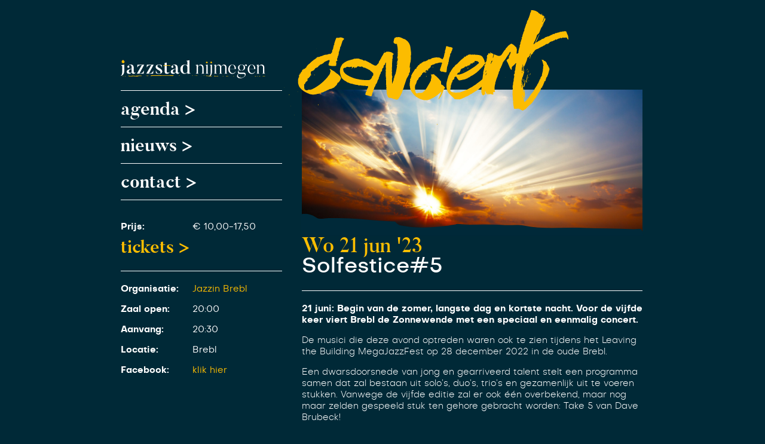

--- FILE ---
content_type: text/html; charset=UTF-8
request_url: https://jazzstadnijmegen.nl/concert/solfestice5/
body_size: 93680
content:
<!doctype html>
<html lang="nl-NL">
  <head>
  <meta charset="utf-8">
  <meta http-equiv="x-ua-compatible" content="ie=edge">
  <meta name="viewport" content="width=device-width, initial-scale=1, shrink-to-fit=no">
  <meta name='robots' content='index, follow, max-image-preview:large, max-snippet:-1, max-video-preview:-1' />
	<style>img:is([sizes="auto" i], [sizes^="auto," i]) { contain-intrinsic-size: 3000px 1500px }</style>
	
	<!-- This site is optimized with the Yoast SEO plugin v24.1 - https://yoast.com/wordpress/plugins/seo/ -->
	<title>Solfestice#5 - Jazzstad Nijmegen</title>
	<meta name="description" content="Wij houden je graag op de hoogte van alles wat er in Nijmegen en omstreken gebeurt op het gebied van jazz." />
	<link rel="canonical" href="https://jazzstadnijmegen.nl/concert/solfestice5/" />
	<meta property="og:locale" content="nl_NL" />
	<meta property="og:type" content="article" />
	<meta property="og:title" content="Solfestice#5" />
	<meta property="og:description" content="21 juni: Begin van de zomer, langste dag en kortste nacht. Voor de vijfde keer viert Brebl de Zonnewende met een speciaal en eenmalig concert." />
	<meta property="og:url" content="https://jazzstadnijmegen.nl/concert/solfestice5/" />
	<meta property="og:site_name" content="Jazzstad Nijmegen" />
	<meta property="article:publisher" content="https://www.facebook.com/jazzstadnijmegen/" />
	<meta property="og:image" content="https://jazzstadnijmegen.nl/app/uploads/2023/06/solfestice51.jpg" />
	<meta property="og:image:width" content="1920" />
	<meta property="og:image:height" content="1080" />
	<meta property="og:image:type" content="image/jpeg" />
	<meta name="twitter:card" content="summary_large_image" />
	<meta name="twitter:title" content="Solfestice#5" />
	<meta name="twitter:description" content="21 juni: Begin van de zomer, langste dag en kortste nacht. Voor de vijfde keer viert Brebl de Zonnewende met een speciaal en eenmalig concert." />
	<meta name="twitter:image" content="https://jazzstadnijmegen.nl/app/uploads/2023/06/solfestice51.jpg" />
	<script type="application/ld+json" class="yoast-schema-graph">{"@context":"https://schema.org","@graph":[{"@type":"WebPage","@id":"https://jazzstadnijmegen.nl/concert/solfestice5/","url":"https://jazzstadnijmegen.nl/concert/solfestice5/","name":"Solfestice#5 - Jazzstad Nijmegen","isPartOf":{"@id":"https://jazzstadnijmegen.nl/#website"},"datePublished":"2023-06-14T09:06:55+00:00","dateModified":"2023-06-14T09:06:55+00:00","description":"Wij houden je graag op de hoogte van alles wat er in Nijmegen en omstreken gebeurt op het gebied van jazz.","breadcrumb":{"@id":"https://jazzstadnijmegen.nl/concert/solfestice5/#breadcrumb"},"inLanguage":"nl-NL","potentialAction":[{"@type":"ReadAction","target":["https://jazzstadnijmegen.nl/concert/solfestice5/"]}]},{"@type":"BreadcrumbList","@id":"https://jazzstadnijmegen.nl/concert/solfestice5/#breadcrumb","itemListElement":[{"@type":"ListItem","position":1,"name":"Home","item":"https://jazzstadnijmegen.nl/"},{"@type":"ListItem","position":2,"name":"Solfestice#5"}]},{"@type":"WebSite","@id":"https://jazzstadnijmegen.nl/#website","url":"https://jazzstadnijmegen.nl/","name":"Jazzstad Nijmegen","description":"Dé jazzagenda van Nijmegen!","potentialAction":[{"@type":"SearchAction","target":{"@type":"EntryPoint","urlTemplate":"https://jazzstadnijmegen.nl/?s={search_term_string}"},"query-input":{"@type":"PropertyValueSpecification","valueRequired":true,"valueName":"search_term_string"}}],"inLanguage":"nl-NL"}]}</script>
	<!-- / Yoast SEO plugin. -->


		<!-- This site uses the Google Analytics by MonsterInsights plugin v9.2.4 - Using Analytics tracking - https://www.monsterinsights.com/ -->
		<!-- Opmerking: MonsterInsights is momenteel niet geconfigureerd op deze site. De site eigenaar moet authenticeren met Google Analytics in de MonsterInsights instellingen scherm. -->
					<!-- No tracking code set -->
				<!-- / Google Analytics by MonsterInsights -->
		<script type="text/javascript">
/* <![CDATA[ */
window._wpemojiSettings = {"baseUrl":"https:\/\/s.w.org\/images\/core\/emoji\/15.0.3\/72x72\/","ext":".png","svgUrl":"https:\/\/s.w.org\/images\/core\/emoji\/15.0.3\/svg\/","svgExt":".svg","source":{"wpemoji":"https:\/\/jazzstadnijmegen.nl\/wp\/wp-includes\/js\/wp-emoji.js?ver=6.7.4","twemoji":"https:\/\/jazzstadnijmegen.nl\/wp\/wp-includes\/js\/twemoji.js?ver=6.7.4"}};
/**
 * @output wp-includes/js/wp-emoji-loader.js
 */

/**
 * Emoji Settings as exported in PHP via _print_emoji_detection_script().
 * @typedef WPEmojiSettings
 * @type {object}
 * @property {?object} source
 * @property {?string} source.concatemoji
 * @property {?string} source.twemoji
 * @property {?string} source.wpemoji
 * @property {?boolean} DOMReady
 * @property {?Function} readyCallback
 */

/**
 * Support tests.
 * @typedef SupportTests
 * @type {object}
 * @property {?boolean} flag
 * @property {?boolean} emoji
 */

/**
 * IIFE to detect emoji support and load Twemoji if needed.
 *
 * @param {Window} window
 * @param {Document} document
 * @param {WPEmojiSettings} settings
 */
( function wpEmojiLoader( window, document, settings ) {
	if ( typeof Promise === 'undefined' ) {
		return;
	}

	var sessionStorageKey = 'wpEmojiSettingsSupports';
	var tests = [ 'flag', 'emoji' ];

	/**
	 * Checks whether the browser supports offloading to a Worker.
	 *
	 * @since 6.3.0
	 *
	 * @private
	 *
	 * @returns {boolean}
	 */
	function supportsWorkerOffloading() {
		return (
			typeof Worker !== 'undefined' &&
			typeof OffscreenCanvas !== 'undefined' &&
			typeof URL !== 'undefined' &&
			URL.createObjectURL &&
			typeof Blob !== 'undefined'
		);
	}

	/**
	 * @typedef SessionSupportTests
	 * @type {object}
	 * @property {number} timestamp
	 * @property {SupportTests} supportTests
	 */

	/**
	 * Get support tests from session.
	 *
	 * @since 6.3.0
	 *
	 * @private
	 *
	 * @returns {?SupportTests} Support tests, or null if not set or older than 1 week.
	 */
	function getSessionSupportTests() {
		try {
			/** @type {SessionSupportTests} */
			var item = JSON.parse(
				sessionStorage.getItem( sessionStorageKey )
			);
			if (
				typeof item === 'object' &&
				typeof item.timestamp === 'number' &&
				new Date().valueOf() < item.timestamp + 604800 && // Note: Number is a week in seconds.
				typeof item.supportTests === 'object'
			) {
				return item.supportTests;
			}
		} catch ( e ) {}
		return null;
	}

	/**
	 * Persist the supports in session storage.
	 *
	 * @since 6.3.0
	 *
	 * @private
	 *
	 * @param {SupportTests} supportTests Support tests.
	 */
	function setSessionSupportTests( supportTests ) {
		try {
			/** @type {SessionSupportTests} */
			var item = {
				supportTests: supportTests,
				timestamp: new Date().valueOf()
			};

			sessionStorage.setItem(
				sessionStorageKey,
				JSON.stringify( item )
			);
		} catch ( e ) {}
	}

	/**
	 * Checks if two sets of Emoji characters render the same visually.
	 *
	 * This function may be serialized to run in a Worker. Therefore, it cannot refer to variables from the containing
	 * scope. Everything must be passed by parameters.
	 *
	 * @since 4.9.0
	 *
	 * @private
	 *
	 * @param {CanvasRenderingContext2D} context 2D Context.
	 * @param {string} set1 Set of Emoji to test.
	 * @param {string} set2 Set of Emoji to test.
	 *
	 * @return {boolean} True if the two sets render the same.
	 */
	function emojiSetsRenderIdentically( context, set1, set2 ) {
		// Cleanup from previous test.
		context.clearRect( 0, 0, context.canvas.width, context.canvas.height );
		context.fillText( set1, 0, 0 );
		var rendered1 = new Uint32Array(
			context.getImageData(
				0,
				0,
				context.canvas.width,
				context.canvas.height
			).data
		);

		// Cleanup from previous test.
		context.clearRect( 0, 0, context.canvas.width, context.canvas.height );
		context.fillText( set2, 0, 0 );
		var rendered2 = new Uint32Array(
			context.getImageData(
				0,
				0,
				context.canvas.width,
				context.canvas.height
			).data
		);

		return rendered1.every( function ( rendered2Data, index ) {
			return rendered2Data === rendered2[ index ];
		} );
	}

	/**
	 * Determines if the browser properly renders Emoji that Twemoji can supplement.
	 *
	 * This function may be serialized to run in a Worker. Therefore, it cannot refer to variables from the containing
	 * scope. Everything must be passed by parameters.
	 *
	 * @since 4.2.0
	 *
	 * @private
	 *
	 * @param {CanvasRenderingContext2D} context 2D Context.
	 * @param {string} type Whether to test for support of "flag" or "emoji".
	 * @param {Function} emojiSetsRenderIdentically Reference to emojiSetsRenderIdentically function, needed due to minification.
	 *
	 * @return {boolean} True if the browser can render emoji, false if it cannot.
	 */
	function browserSupportsEmoji( context, type, emojiSetsRenderIdentically ) {
		var isIdentical;

		switch ( type ) {
			case 'flag':
				/*
				 * Test for Transgender flag compatibility. Added in Unicode 13.
				 *
				 * To test for support, we try to render it, and compare the rendering to how it would look if
				 * the browser doesn't render it correctly (white flag emoji + transgender symbol).
				 */
				isIdentical = emojiSetsRenderIdentically(
					context,
					'\uD83C\uDFF3\uFE0F\u200D\u26A7\uFE0F', // as a zero-width joiner sequence
					'\uD83C\uDFF3\uFE0F\u200B\u26A7\uFE0F' // separated by a zero-width space
				);

				if ( isIdentical ) {
					return false;
				}

				/*
				 * Test for UN flag compatibility. This is the least supported of the letter locale flags,
				 * so gives us an easy test for full support.
				 *
				 * To test for support, we try to render it, and compare the rendering to how it would look if
				 * the browser doesn't render it correctly ([U] + [N]).
				 */
				isIdentical = emojiSetsRenderIdentically(
					context,
					'\uD83C\uDDFA\uD83C\uDDF3', // as the sequence of two code points
					'\uD83C\uDDFA\u200B\uD83C\uDDF3' // as the two code points separated by a zero-width space
				);

				if ( isIdentical ) {
					return false;
				}

				/*
				 * Test for English flag compatibility. England is a country in the United Kingdom, it
				 * does not have a two letter locale code but rather a five letter sub-division code.
				 *
				 * To test for support, we try to render it, and compare the rendering to how it would look if
				 * the browser doesn't render it correctly (black flag emoji + [G] + [B] + [E] + [N] + [G]).
				 */
				isIdentical = emojiSetsRenderIdentically(
					context,
					// as the flag sequence
					'\uD83C\uDFF4\uDB40\uDC67\uDB40\uDC62\uDB40\uDC65\uDB40\uDC6E\uDB40\uDC67\uDB40\uDC7F',
					// with each code point separated by a zero-width space
					'\uD83C\uDFF4\u200B\uDB40\uDC67\u200B\uDB40\uDC62\u200B\uDB40\uDC65\u200B\uDB40\uDC6E\u200B\uDB40\uDC67\u200B\uDB40\uDC7F'
				);

				return ! isIdentical;
			case 'emoji':
				/*
				 * Four and twenty blackbirds baked in a pie.
				 *
				 * To test for Emoji 15.0 support, try to render a new emoji: Blackbird.
				 *
				 * The Blackbird is a ZWJ sequence combining 🐦 Bird and ⬛ large black square.,
				 *
				 * 0x1F426 (\uD83D\uDC26) == Bird
				 * 0x200D == Zero-Width Joiner (ZWJ) that links the code points for the new emoji or
				 * 0x200B == Zero-Width Space (ZWS) that is rendered for clients not supporting the new emoji.
				 * 0x2B1B == Large Black Square
				 *
				 * When updating this test for future Emoji releases, ensure that individual emoji that make up the
				 * sequence come from older emoji standards.
				 */
				isIdentical = emojiSetsRenderIdentically(
					context,
					'\uD83D\uDC26\u200D\u2B1B', // as the zero-width joiner sequence
					'\uD83D\uDC26\u200B\u2B1B' // separated by a zero-width space
				);

				return ! isIdentical;
		}

		return false;
	}

	/**
	 * Checks emoji support tests.
	 *
	 * This function may be serialized to run in a Worker. Therefore, it cannot refer to variables from the containing
	 * scope. Everything must be passed by parameters.
	 *
	 * @since 6.3.0
	 *
	 * @private
	 *
	 * @param {string[]} tests Tests.
	 * @param {Function} browserSupportsEmoji Reference to browserSupportsEmoji function, needed due to minification.
	 * @param {Function} emojiSetsRenderIdentically Reference to emojiSetsRenderIdentically function, needed due to minification.
	 *
	 * @return {SupportTests} Support tests.
	 */
	function testEmojiSupports( tests, browserSupportsEmoji, emojiSetsRenderIdentically ) {
		var canvas;
		if (
			typeof WorkerGlobalScope !== 'undefined' &&
			self instanceof WorkerGlobalScope
		) {
			canvas = new OffscreenCanvas( 300, 150 ); // Dimensions are default for HTMLCanvasElement.
		} else {
			canvas = document.createElement( 'canvas' );
		}

		var context = canvas.getContext( '2d', { willReadFrequently: true } );

		/*
		 * Chrome on OS X added native emoji rendering in M41. Unfortunately,
		 * it doesn't work when the font is bolder than 500 weight. So, we
		 * check for bold rendering support to avoid invisible emoji in Chrome.
		 */
		context.textBaseline = 'top';
		context.font = '600 32px Arial';

		var supports = {};
		tests.forEach( function ( test ) {
			supports[ test ] = browserSupportsEmoji( context, test, emojiSetsRenderIdentically );
		} );
		return supports;
	}

	/**
	 * Adds a script to the head of the document.
	 *
	 * @ignore
	 *
	 * @since 4.2.0
	 *
	 * @param {string} src The url where the script is located.
	 *
	 * @return {void}
	 */
	function addScript( src ) {
		var script = document.createElement( 'script' );
		script.src = src;
		script.defer = true;
		document.head.appendChild( script );
	}

	settings.supports = {
		everything: true,
		everythingExceptFlag: true
	};

	// Create a promise for DOMContentLoaded since the worker logic may finish after the event has fired.
	var domReadyPromise = new Promise( function ( resolve ) {
		document.addEventListener( 'DOMContentLoaded', resolve, {
			once: true
		} );
	} );

	// Obtain the emoji support from the browser, asynchronously when possible.
	new Promise( function ( resolve ) {
		var supportTests = getSessionSupportTests();
		if ( supportTests ) {
			resolve( supportTests );
			return;
		}

		if ( supportsWorkerOffloading() ) {
			try {
				// Note that the functions are being passed as arguments due to minification.
				var workerScript =
					'postMessage(' +
					testEmojiSupports.toString() +
					'(' +
					[
						JSON.stringify( tests ),
						browserSupportsEmoji.toString(),
						emojiSetsRenderIdentically.toString()
					].join( ',' ) +
					'));';
				var blob = new Blob( [ workerScript ], {
					type: 'text/javascript'
				} );
				var worker = new Worker( URL.createObjectURL( blob ), { name: 'wpTestEmojiSupports' } );
				worker.onmessage = function ( event ) {
					supportTests = event.data;
					setSessionSupportTests( supportTests );
					worker.terminate();
					resolve( supportTests );
				};
				return;
			} catch ( e ) {}
		}

		supportTests = testEmojiSupports( tests, browserSupportsEmoji, emojiSetsRenderIdentically );
		setSessionSupportTests( supportTests );
		resolve( supportTests );
	} )
		// Once the browser emoji support has been obtained from the session, finalize the settings.
		.then( function ( supportTests ) {
			/*
			 * Tests the browser support for flag emojis and other emojis, and adjusts the
			 * support settings accordingly.
			 */
			for ( var test in supportTests ) {
				settings.supports[ test ] = supportTests[ test ];

				settings.supports.everything =
					settings.supports.everything && settings.supports[ test ];

				if ( 'flag' !== test ) {
					settings.supports.everythingExceptFlag =
						settings.supports.everythingExceptFlag &&
						settings.supports[ test ];
				}
			}

			settings.supports.everythingExceptFlag =
				settings.supports.everythingExceptFlag &&
				! settings.supports.flag;

			// Sets DOMReady to false and assigns a ready function to settings.
			settings.DOMReady = false;
			settings.readyCallback = function () {
				settings.DOMReady = true;
			};
		} )
		.then( function () {
			return domReadyPromise;
		} )
		.then( function () {
			// When the browser can not render everything we need to load a polyfill.
			if ( ! settings.supports.everything ) {
				settings.readyCallback();

				var src = settings.source || {};

				if ( src.concatemoji ) {
					addScript( src.concatemoji );
				} else if ( src.wpemoji && src.twemoji ) {
					addScript( src.twemoji );
					addScript( src.wpemoji );
				}
			}
		} );
} )( window, document, window._wpemojiSettings );

/* ]]> */
</script>
<style id='wp-emoji-styles-inline-css' type='text/css'>

	img.wp-smiley, img.emoji {
		display: inline !important;
		border: none !important;
		box-shadow: none !important;
		height: 1em !important;
		width: 1em !important;
		margin: 0 0.07em !important;
		vertical-align: -0.1em !important;
		background: none !important;
		padding: 0 !important;
	}
</style>
<link rel='stylesheet' id='wp-block-library-css' href='https://jazzstadnijmegen.nl/wp/wp-includes/css/dist/block-library/style.css?ver=6.7.4' type='text/css' media='all' />
<style id='safe-svg-svg-icon-style-inline-css' type='text/css'>
.safe-svg-cover{text-align:center}.safe-svg-cover .safe-svg-inside{display:inline-block;max-width:100%}.safe-svg-cover svg{height:100%;max-height:100%;max-width:100%;width:100%}

</style>
<style id='global-styles-inline-css' type='text/css'>
:root{--wp--preset--aspect-ratio--square: 1;--wp--preset--aspect-ratio--4-3: 4/3;--wp--preset--aspect-ratio--3-4: 3/4;--wp--preset--aspect-ratio--3-2: 3/2;--wp--preset--aspect-ratio--2-3: 2/3;--wp--preset--aspect-ratio--16-9: 16/9;--wp--preset--aspect-ratio--9-16: 9/16;--wp--preset--color--black: #000000;--wp--preset--color--cyan-bluish-gray: #abb8c3;--wp--preset--color--white: #ffffff;--wp--preset--color--pale-pink: #f78da7;--wp--preset--color--vivid-red: #cf2e2e;--wp--preset--color--luminous-vivid-orange: #ff6900;--wp--preset--color--luminous-vivid-amber: #fcb900;--wp--preset--color--light-green-cyan: #7bdcb5;--wp--preset--color--vivid-green-cyan: #00d084;--wp--preset--color--pale-cyan-blue: #8ed1fc;--wp--preset--color--vivid-cyan-blue: #0693e3;--wp--preset--color--vivid-purple: #9b51e0;--wp--preset--gradient--vivid-cyan-blue-to-vivid-purple: linear-gradient(135deg,rgba(6,147,227,1) 0%,rgb(155,81,224) 100%);--wp--preset--gradient--light-green-cyan-to-vivid-green-cyan: linear-gradient(135deg,rgb(122,220,180) 0%,rgb(0,208,130) 100%);--wp--preset--gradient--luminous-vivid-amber-to-luminous-vivid-orange: linear-gradient(135deg,rgba(252,185,0,1) 0%,rgba(255,105,0,1) 100%);--wp--preset--gradient--luminous-vivid-orange-to-vivid-red: linear-gradient(135deg,rgba(255,105,0,1) 0%,rgb(207,46,46) 100%);--wp--preset--gradient--very-light-gray-to-cyan-bluish-gray: linear-gradient(135deg,rgb(238,238,238) 0%,rgb(169,184,195) 100%);--wp--preset--gradient--cool-to-warm-spectrum: linear-gradient(135deg,rgb(74,234,220) 0%,rgb(151,120,209) 20%,rgb(207,42,186) 40%,rgb(238,44,130) 60%,rgb(251,105,98) 80%,rgb(254,248,76) 100%);--wp--preset--gradient--blush-light-purple: linear-gradient(135deg,rgb(255,206,236) 0%,rgb(152,150,240) 100%);--wp--preset--gradient--blush-bordeaux: linear-gradient(135deg,rgb(254,205,165) 0%,rgb(254,45,45) 50%,rgb(107,0,62) 100%);--wp--preset--gradient--luminous-dusk: linear-gradient(135deg,rgb(255,203,112) 0%,rgb(199,81,192) 50%,rgb(65,88,208) 100%);--wp--preset--gradient--pale-ocean: linear-gradient(135deg,rgb(255,245,203) 0%,rgb(182,227,212) 50%,rgb(51,167,181) 100%);--wp--preset--gradient--electric-grass: linear-gradient(135deg,rgb(202,248,128) 0%,rgb(113,206,126) 100%);--wp--preset--gradient--midnight: linear-gradient(135deg,rgb(2,3,129) 0%,rgb(40,116,252) 100%);--wp--preset--font-size--small: 13px;--wp--preset--font-size--medium: 20px;--wp--preset--font-size--large: 36px;--wp--preset--font-size--x-large: 42px;--wp--preset--spacing--20: 0.44rem;--wp--preset--spacing--30: 0.67rem;--wp--preset--spacing--40: 1rem;--wp--preset--spacing--50: 1.5rem;--wp--preset--spacing--60: 2.25rem;--wp--preset--spacing--70: 3.38rem;--wp--preset--spacing--80: 5.06rem;--wp--preset--shadow--natural: 6px 6px 9px rgba(0, 0, 0, 0.2);--wp--preset--shadow--deep: 12px 12px 50px rgba(0, 0, 0, 0.4);--wp--preset--shadow--sharp: 6px 6px 0px rgba(0, 0, 0, 0.2);--wp--preset--shadow--outlined: 6px 6px 0px -3px rgba(255, 255, 255, 1), 6px 6px rgba(0, 0, 0, 1);--wp--preset--shadow--crisp: 6px 6px 0px rgba(0, 0, 0, 1);}:where(body) { margin: 0; }.wp-site-blocks > .alignleft { float: left; margin-right: 2em; }.wp-site-blocks > .alignright { float: right; margin-left: 2em; }.wp-site-blocks > .aligncenter { justify-content: center; margin-left: auto; margin-right: auto; }:where(.is-layout-flex){gap: 0.5em;}:where(.is-layout-grid){gap: 0.5em;}.is-layout-flow > .alignleft{float: left;margin-inline-start: 0;margin-inline-end: 2em;}.is-layout-flow > .alignright{float: right;margin-inline-start: 2em;margin-inline-end: 0;}.is-layout-flow > .aligncenter{margin-left: auto !important;margin-right: auto !important;}.is-layout-constrained > .alignleft{float: left;margin-inline-start: 0;margin-inline-end: 2em;}.is-layout-constrained > .alignright{float: right;margin-inline-start: 2em;margin-inline-end: 0;}.is-layout-constrained > .aligncenter{margin-left: auto !important;margin-right: auto !important;}.is-layout-constrained > :where(:not(.alignleft):not(.alignright):not(.alignfull)){margin-left: auto !important;margin-right: auto !important;}body .is-layout-flex{display: flex;}.is-layout-flex{flex-wrap: wrap;align-items: center;}.is-layout-flex > :is(*, div){margin: 0;}body .is-layout-grid{display: grid;}.is-layout-grid > :is(*, div){margin: 0;}body{padding-top: 0px;padding-right: 0px;padding-bottom: 0px;padding-left: 0px;}a:where(:not(.wp-element-button)){text-decoration: underline;}:root :where(.wp-element-button, .wp-block-button__link){background-color: #32373c;border-width: 0;color: #fff;font-family: inherit;font-size: inherit;line-height: inherit;padding: calc(0.667em + 2px) calc(1.333em + 2px);text-decoration: none;}.has-black-color{color: var(--wp--preset--color--black) !important;}.has-cyan-bluish-gray-color{color: var(--wp--preset--color--cyan-bluish-gray) !important;}.has-white-color{color: var(--wp--preset--color--white) !important;}.has-pale-pink-color{color: var(--wp--preset--color--pale-pink) !important;}.has-vivid-red-color{color: var(--wp--preset--color--vivid-red) !important;}.has-luminous-vivid-orange-color{color: var(--wp--preset--color--luminous-vivid-orange) !important;}.has-luminous-vivid-amber-color{color: var(--wp--preset--color--luminous-vivid-amber) !important;}.has-light-green-cyan-color{color: var(--wp--preset--color--light-green-cyan) !important;}.has-vivid-green-cyan-color{color: var(--wp--preset--color--vivid-green-cyan) !important;}.has-pale-cyan-blue-color{color: var(--wp--preset--color--pale-cyan-blue) !important;}.has-vivid-cyan-blue-color{color: var(--wp--preset--color--vivid-cyan-blue) !important;}.has-vivid-purple-color{color: var(--wp--preset--color--vivid-purple) !important;}.has-black-background-color{background-color: var(--wp--preset--color--black) !important;}.has-cyan-bluish-gray-background-color{background-color: var(--wp--preset--color--cyan-bluish-gray) !important;}.has-white-background-color{background-color: var(--wp--preset--color--white) !important;}.has-pale-pink-background-color{background-color: var(--wp--preset--color--pale-pink) !important;}.has-vivid-red-background-color{background-color: var(--wp--preset--color--vivid-red) !important;}.has-luminous-vivid-orange-background-color{background-color: var(--wp--preset--color--luminous-vivid-orange) !important;}.has-luminous-vivid-amber-background-color{background-color: var(--wp--preset--color--luminous-vivid-amber) !important;}.has-light-green-cyan-background-color{background-color: var(--wp--preset--color--light-green-cyan) !important;}.has-vivid-green-cyan-background-color{background-color: var(--wp--preset--color--vivid-green-cyan) !important;}.has-pale-cyan-blue-background-color{background-color: var(--wp--preset--color--pale-cyan-blue) !important;}.has-vivid-cyan-blue-background-color{background-color: var(--wp--preset--color--vivid-cyan-blue) !important;}.has-vivid-purple-background-color{background-color: var(--wp--preset--color--vivid-purple) !important;}.has-black-border-color{border-color: var(--wp--preset--color--black) !important;}.has-cyan-bluish-gray-border-color{border-color: var(--wp--preset--color--cyan-bluish-gray) !important;}.has-white-border-color{border-color: var(--wp--preset--color--white) !important;}.has-pale-pink-border-color{border-color: var(--wp--preset--color--pale-pink) !important;}.has-vivid-red-border-color{border-color: var(--wp--preset--color--vivid-red) !important;}.has-luminous-vivid-orange-border-color{border-color: var(--wp--preset--color--luminous-vivid-orange) !important;}.has-luminous-vivid-amber-border-color{border-color: var(--wp--preset--color--luminous-vivid-amber) !important;}.has-light-green-cyan-border-color{border-color: var(--wp--preset--color--light-green-cyan) !important;}.has-vivid-green-cyan-border-color{border-color: var(--wp--preset--color--vivid-green-cyan) !important;}.has-pale-cyan-blue-border-color{border-color: var(--wp--preset--color--pale-cyan-blue) !important;}.has-vivid-cyan-blue-border-color{border-color: var(--wp--preset--color--vivid-cyan-blue) !important;}.has-vivid-purple-border-color{border-color: var(--wp--preset--color--vivid-purple) !important;}.has-vivid-cyan-blue-to-vivid-purple-gradient-background{background: var(--wp--preset--gradient--vivid-cyan-blue-to-vivid-purple) !important;}.has-light-green-cyan-to-vivid-green-cyan-gradient-background{background: var(--wp--preset--gradient--light-green-cyan-to-vivid-green-cyan) !important;}.has-luminous-vivid-amber-to-luminous-vivid-orange-gradient-background{background: var(--wp--preset--gradient--luminous-vivid-amber-to-luminous-vivid-orange) !important;}.has-luminous-vivid-orange-to-vivid-red-gradient-background{background: var(--wp--preset--gradient--luminous-vivid-orange-to-vivid-red) !important;}.has-very-light-gray-to-cyan-bluish-gray-gradient-background{background: var(--wp--preset--gradient--very-light-gray-to-cyan-bluish-gray) !important;}.has-cool-to-warm-spectrum-gradient-background{background: var(--wp--preset--gradient--cool-to-warm-spectrum) !important;}.has-blush-light-purple-gradient-background{background: var(--wp--preset--gradient--blush-light-purple) !important;}.has-blush-bordeaux-gradient-background{background: var(--wp--preset--gradient--blush-bordeaux) !important;}.has-luminous-dusk-gradient-background{background: var(--wp--preset--gradient--luminous-dusk) !important;}.has-pale-ocean-gradient-background{background: var(--wp--preset--gradient--pale-ocean) !important;}.has-electric-grass-gradient-background{background: var(--wp--preset--gradient--electric-grass) !important;}.has-midnight-gradient-background{background: var(--wp--preset--gradient--midnight) !important;}.has-small-font-size{font-size: var(--wp--preset--font-size--small) !important;}.has-medium-font-size{font-size: var(--wp--preset--font-size--medium) !important;}.has-large-font-size{font-size: var(--wp--preset--font-size--large) !important;}.has-x-large-font-size{font-size: var(--wp--preset--font-size--x-large) !important;}
:where(.wp-block-post-template.is-layout-flex){gap: 1.25em;}:where(.wp-block-post-template.is-layout-grid){gap: 1.25em;}
:where(.wp-block-columns.is-layout-flex){gap: 2em;}:where(.wp-block-columns.is-layout-grid){gap: 2em;}
:root :where(.wp-block-pullquote){font-size: 1.5em;line-height: 1.6;}
</style>
<link rel='stylesheet' id='sage/main.css-css' href='https://jazzstadnijmegen.nl/app/themes/jazzstadnijmegen/dist/styles/main_db89787d.css' type='text/css' media='all' />
<script type="text/javascript" src="https://jazzstadnijmegen.nl/wp/wp-includes/js/jquery/jquery.js?ver=3.7.1" id="jquery-core-js"></script>
<script type="text/javascript" src="https://jazzstadnijmegen.nl/wp/wp-includes/js/jquery/jquery-migrate.js?ver=3.4.1" id="jquery-migrate-js"></script>
<script type="text/javascript" src="https://jazzstadnijmegen.nl/app/themes/jazzstadnijmegen/dist/scripts/main_db89787d.js" id="sage/main.js-js"></script>
<link rel="https://api.w.org/" href="https://jazzstadnijmegen.nl/wp-json/" /><link rel="EditURI" type="application/rsd+xml" title="RSD" href="https://jazzstadnijmegen.nl/wp/xmlrpc.php?rsd" />
<meta name="generator" content="WordPress 6.7.4" />
<link rel='shortlink' href='https://jazzstadnijmegen.nl/?p=3147' />
<link rel="alternate" title="oEmbed (JSON)" type="application/json+oembed" href="https://jazzstadnijmegen.nl/wp-json/oembed/1.0/embed?url=https%3A%2F%2Fjazzstadnijmegen.nl%2Fconcert%2Fsolfestice5%2F" />
<link rel="alternate" title="oEmbed (XML)" type="text/xml+oembed" href="https://jazzstadnijmegen.nl/wp-json/oembed/1.0/embed?url=https%3A%2F%2Fjazzstadnijmegen.nl%2Fconcert%2Fsolfestice5%2F&#038;format=xml" />
<style type="text/css">.recentcomments a{display:inline !important;padding:0 !important;margin:0 !important;}</style><link rel="icon" href="https://jazzstadnijmegen.nl/app/uploads/2025/03/Ontwerp-zonder-titel-4-200x200.png" sizes="32x32" />
<link rel="icon" href="https://jazzstadnijmegen.nl/app/uploads/2025/03/Ontwerp-zonder-titel-4-200x200.png" sizes="192x192" />
<link rel="apple-touch-icon" href="https://jazzstadnijmegen.nl/app/uploads/2025/03/Ontwerp-zonder-titel-4-200x200.png" />
<meta name="msapplication-TileImage" content="https://jazzstadnijmegen.nl/app/uploads/2025/03/Ontwerp-zonder-titel-4-300x300.png" />
</head>
  <body class="agenda-template-default single single-agenda postid-3147 solfestice5 app-data index-data singular-data single-data single-agenda-data single-agenda-solfestice5-data">
        <header class="header">
  <div class="container">
    <a class="brand" href="https://jazzstadnijmegen.nl/">
    <img src="https://jazzstadnijmegen.nl/app/themes/jazzstadnijmegen/dist/images/jazz-stad-nijmegen-light_bdba333b.svg">
    <!-- Jazzstad Nijmegen -->
    </a>
    <div class="menu-btn">
      <span class="menu-btn__label">menu</span>
      <div class="menu-btn__icon"><svg xmlns="http://www.w3.org/2000/svg" width="18" height="14" viewBox="0 0 18 14">
  <g fill="#FFF" fill-rule="evenodd">
    <rect width="18" height="2"/>
    <rect width="18" height="2" y="6"/>
    <rect width="18" height="2" y="12"/>
  </g>
</svg>
</div>  
    </div>
  </div>
</header>
        <div class="wrap container" role="document">
      <main class="main">
        <nav class="nav nav--light">
    <ul class="nav__list">
      <li class="nav__logo"><a href="/"><img src="https://jazzstadnijmegen.nl/app/themes/jazzstadnijmegen/dist/images/jazz-stad-nijmegen-light_bdba333b.svg"></a></li>
      <li class="nav__link"><a href="/">agenda ></a></li>
      <li class="nav__link"><a href="/nieuws/">nieuws ></a></li>
      <li class="nav__link"><a href="#contact">contact ></a></li>
          </ul>
    <div class="nav-close"><svg xmlns="http://www.w3.org/2000/svg" width="23" height="23" viewBox="0 0 23 23">
  <g fill="#002937" fill-rule="evenodd">
    <polygon points="0 20.414 20.579 0 22.865 2.268 2.287 22.683"/>
    <polygon points="2.287 0 22.865 20.414 20.579 22.683 0 2.268"/>
  </g>
</svg>
</div>
  </nav>

               <article class="content post-3147 agenda type-agenda status-publish hentry agenda_category-concert">
  <header class="content-header">
  <div class="content-header__label">
    <img src="https://jazzstadnijmegen.nl/app/themes/jazzstadnijmegen/dist/images/category/concert_26051cec.svg" alt="concert" />
  </div>
  <figure class="content-header__image">
    <img src="https://jazzstadnijmegen.nl/app/uploads/2023/06/solfestice-1-5-duettenestafette-aspect-ratio-1200-500-scaled.jpg" alt="Solfestice#5 2" />
    <div class="cutoff-bottom"><svg xmlns="http://www.w3.org/2000/svg" xmlns:xlink="http://www.w3.org/1999/xlink" width="675" height="44" viewBox="0 0 675 44">
  <defs>
    <polygon id="cutoff-bottom-a" points="0 0 674.669 0 674.669 43.331 0 43.331"/>
  </defs>
  <g fill="none" fill-rule="evenodd" transform="translate(0 .5)">
    <mask id="cutoff-bottom-b" fill="#fff">
      <use xlink:href="#cutoff-bottom-a"/>
    </mask>
    <path fill="#002939" d="M674.669069,43.330575 C672.83458,32.912325 670.76031,30.041325 668.548084,29.769075 C663.817336,29.189325 659.089051,30.537075 654.355839,30.288075 C620.719982,28.523325 587.080018,28.884075 553.443339,27.599325 C515.3625,26.146575 477.280018,31.027575 439.2,23.226825 C425.417518,20.404575 411.618613,23.339325 397.828741,22.221825 C368.245347,19.826325 338.658668,23.339325 309.076095,20.163075 C271.986405,26.431575 234.201186,30.301575 197.079471,22.822575 C192.826642,21.966075 188.897354,19.462575 186.121807,15.292575 C182.438047,15.255825 178.755109,15.177075 175.07135,14.951325 C148.925365,13.346325 122.781022,10.940325 96.6350365,9.387825 C82.8353102,8.568825 69.0347628,8.844825 55.2342153,8.654325 C46.8960766,8.539575 38.5127737,12.705075 30.232938,7.201575 C22.0072993,1.736325 13.8120438,-0.113175 5.58640511,0.005325 C3.72399635,0.033075 1.86158759,1.409325 0,2.166075 L0,43.330575 L674.669069,43.330575 Z" mask="url(#cutoff-bottom-b)"/>
  </g>
</svg>
</div>
  </figure>
  <h2 class="content-header__date">Wo 21 jun &#039;23</h2>
  <h1 class="content-header__title">Solfestice#5</h1>
</header>
  <div class="content-info">
  <ul class="content-info__tickets tickets">
    <li class="tickets__price">
      <span class="content-info__label">Prijs:</span>
      <span class="content-info__text">€ 10,00-17,50</span>
    </li>
    <li class="tickets__link"><a href="https://www.brebl.nl/event/2023/06/solfestice-5">tickets ></a></li>
  </ul>
  <dl class="content-info__list">
          <dt class="content-info__label">Organisatie:</dt>
      <dd class="content-info__text"><a href="https://www.brebl.nl/" target="_blank">Jazzin Brebl</a></dd>
              <dt class="content-info__label">Zaal open:</dt>
      <dd class="content-info__text">20:00</dd>
              <dt class="content-info__label">Aanvang:</dt>
      <dd class="content-info__text">20:30</dd>
                  <dt class="content-info__label">Locatie:</dt>
      <dd class="content-info__text">Brebl </dd>
              <dt class="content-info__label">Facebook:</dt>
      <dd class="content-info__text"><a href="https://www.facebook.com/events/906171713807182" target="_blank" rel="nofollow">klik hier</a></dd>
      </dl>
</div>
  <div class="content__block textbody">
    <p><strong>21 juni: Begin van de zomer, langste dag en kortste nacht. Voor de vijfde keer viert Brebl de Zonnewende met een speciaal en eenmalig concert.</strong></p>
<p>De musici die deze avond optreden waren ook te zien tijdens het Leaving the Building MegaJazzFest op 28 december 2022 in de oude Brebl.</p>
<p>Een dwarsdoorsnede van jong en gearriveerd talent stelt een programma samen dat zal bestaan uit solo&#8217;s, duo&#8217;s, trio&#8217;s en gezamenlijk uit te voeren stukken. Vanwege de vijfde editie zal er ook één overbekend, maar nog maar zelden gespeeld stuk ten gehore gebracht worden: Take 5 van Dave Brubeck!</p>
<p>Het wordt een avond vol verrassingen met een mix van stijlen en smaken: ingetogen lyriek, afgewisseld met forse uithalen en spannende improvisaties van 7 musici die aan elkaar gewaagd zijn.</p>

  </div>

            
  
  <div class="content__block media">
    <iframe title="SOLFESTICE # 5 woensdag 21 juni 2023 BREBL Nijmegen" width="640" height="360" src="https://www.youtube.com/embed/ctevCeixOBs?feature=oembed" frameborder="0" allow="accelerometer; autoplay; clipboard-write; encrypted-media; gyroscope; picture-in-picture; web-share" referrerpolicy="strict-origin-when-cross-origin" allowfullscreen></iframe>
  </div>
            
    <div class="content__block textbody">
    <p><em>De zonnewende (Latijn: solstitium, oftewel zonnestilstand) is het moment waarop de zon, gezien vanaf de aarde, haar noordelijkste of zuidelijkste positie bereikt.</em></p>

  </div>

            
    <div class="content__block textbody">
    <p>Met:<br />
Wietse Voermans &#8211; saxofoon<br />
Jesse Schilderink &#8211; saxofoon<br />
Bo van de Graaf &#8211; saxofoon<br />
Jeroen Verberne &#8211; trombone<br />
Philipp Rüttgers &#8211; piano<br />
Wiro Mahieu &#8211; bas<br />
Thomas Jaspers &#8211; drums</p>

  </div>

            
    <div class="content__block textbody">
    <p><strong>Bij Brebl&#8217;s buren Wereldkoks kan je elke dinsdag t/m vrijdag lunchen en vandaag bieden ze je een heerlijke maaltijd aan om 18:00 uur. Voor-, hoofd- en nagerecht voor €20,-. Samen met het toetje van Solfetstice#5 is dat dan €35,-. Je kunt de maaltijd bestellen via de ticketlink.</strong></p>

  </div>

      
  
  <iframe src="https://www.facebook.com/plugins/share_button.php?href=https://jazzstadnijmegen.nl/concert/solfestice5&layout=button&size=large&appId=1066452486806207&width=73&height=28" width="73" height="28" style="border:none;overflow:hidden" scrolling="no" frameborder="0" allowTransparency="true" allow="encrypted-media"></iframe>
</article>
        </main>
          </div>
        <footer class="footer" id="contact">
  <div class="footer__container container">
  <div class="footer__logo"><img src="https://jazzstadnijmegen.nl/app/themes/jazzstadnijmegen/dist/images/jazz-stad-nijmegen-light_bdba333b.svg" /></div>

  <div class="footer__links">
    <div class="footer__nav">
      <a href="/">agenda</a>
      <a href="/nieuws">nieuws</a>
    </div>

    <div class="footer__contact">
      <span class="footer__label">contact:</span>
      <a href="mailto:info@jazzstadnijmegen.nl" class="footer__email">info@jazzstadnijmegen.nl</a>
      <ul class="footer__socials">
        <li><a href="https://www.facebook.com/jazzstadnijmegen/" target="_blank" rel="nofollow"><svg xmlns="http://www.w3.org/2000/svg" width="20" height="20" viewBox="0 0 20 20">
  <path fill="#FFF" fill-rule="evenodd" d="M9.78115199,19.0711106 C9.76488081,19.1029171 9.74857572,19.1347076 9.73227064,19.1664981 C9.74755877,19.1680356 9.76284691,19.1695731 9.77810115,19.1711106 C9.79620284,19.1396243 9.81423674,19.1081221 9.83227064,19.0766359 C9.81525369,19.0747941 9.79820284,19.0729683 9.78115199,19.0711106 Z M7.50316339,19.0681439 C7.4931381,19.0804797 7.48314894,19.0928547 7.47312365,19.10521 C7.4989907,19.1261945 7.52489388,19.1471594 7.550779,19.1681439 C7.55822119,19.1582989 7.56566339,19.1484734 7.57312365,19.1386283 L7.50316339,19.0681439 Z M1.95331347,3.34691298 C1.93586018,3.35666942 1.92127986,3.38315117 1.91375627,3.40673297 C1.91160155,3.41347705 1.94158817,3.4493106 1.95038664,3.44584864 C1.96988692,3.43820534 1.98532913,3.41419642 2.01364584,3.38548912 C1.98416199,3.36554912 1.96340478,3.34127044 1.95331347,3.34691298 Z M17.2972878,4.11284245 C17.3242906,4.13447857 17.3513175,4.15611469 17.3783203,4.17775081 C17.3849805,4.16771504 17.3998694,4.15265022 17.3969013,4.14851522 C17.378996,4.12354875 17.3570366,4.10106328 17.3364527,4.07775081 L17.2972878,4.11284245 Z M19.6668915,10.5145894 C19.6921114,10.4933362 19.7173539,10.4720266 19.742619,10.4507452 C19.7370471,10.4386933 19.7314978,10.4266413 19.725926,10.4145894 C19.6981795,10.4313266 19.670388,10.4480638 19.642619,10.4648011 C19.6506947,10.4813972 19.6587931,10.4980215 19.6668915,10.5145894 Z M9.53162711,19.1778798 C9.55010438,19.1858485 9.56992727,19.2021482 9.58677774,19.2003042 C9.6568106,19.1926318 9.63469813,19.1523602 9.58924807,19.1004484 C9.57004778,19.1262479 9.55084748,19.1520803 9.53162711,19.1778798 Z M3.22213177,2.70993036 C3.28093647,2.7439522 3.31019027,2.73496154 3.32213177,2.62757129 C3.28348475,2.65938694 3.25866473,2.67983985 3.22213177,2.70993036 Z M0.319230327,11.2065074 C0.309727977,11.2518291 0.304008695,11.2791682 0.298289412,11.3065074 C0.424411506,11.2848235 0.431054214,11.2557687 0.319230327,11.2065074 Z M7.43953486,19.0605154 C7.41288293,19.0476237 7.3863969,19.0323906 7.35939938,19.0244073 C7.35561172,19.0233071 7.34932197,19.0578073 7.33953486,19.0921946 C7.374398,19.1044093 7.4027917,19.1144237 7.43119922,19.1243816 L7.43953486,19.0605154 Z M15.8015054,1.97808528 C15.7923142,1.97794231 15.7829533,2.01166255 15.7736602,2.03004427 C15.787447,2.04715969 15.8007696,2.07616196 15.815145,2.07800013 C15.8289317,2.07977703 15.8438277,2.05336863 15.8779777,2.02013857 C15.8388247,1.99695718 15.820216,1.97839164 15.8015054,1.97808528 Z M2.998459,16.1128798 C2.95809467,16.1717787 2.94285196,16.2076761 3.06952941,16.2128798 C3.04050376,16.1720552 3.02334298,16.1478974 2.998459,16.1128798 Z M3.10780441,2.95259747 C3.07497019,2.98881969 3.05201213,3.01413787 3.01284039,3.05736902 C3.11939441,3.02418136 3.11939441,3.02418136 3.10780441,2.95259747 Z M0.589904076,6.54590032 C0.593177856,6.54090688 0.58402112,6.53419235 0.57983659,6.526923 C0.466411216,6.56058622 0.484429309,6.61326073 0.508773427,6.66259496 C0.536145175,6.62374581 0.56420614,6.58498725 0.589904076,6.54590032 Z M13.7580677,0.974744377 C13.7545927,0.982263666 13.7511404,0.989782954 13.7476767,0.997302243 C13.7658327,1.02148166 13.7839886,1.04566108 13.8058459,1.07474438 C13.8214551,1.05094419 13.8306575,1.03688639 13.85316,1.00253305 C13.8113018,0.990292958 13.7846791,0.982525206 13.7580677,0.974744377 Z M11.6030231,0.466863371 C11.6376258,0.495329346 11.6472131,0.554163557 11.7249192,0.549792886 C11.6855625,0.509120737 11.654514,0.477020085 11.6234542,0.444919433 C11.6166401,0.452234079 11.6098372,0.459548725 11.6030231,0.466863371 Z M9.97894922,19.1207189 C9.93022021,19.0283432 9.93022021,19.0283432 9.86179585,19.0603389 C9.89928493,19.0888802 9.93350277,19.1149454 9.96774324,19.1410227 L9.97894922,19.1207189 Z M18.7179515,6.16740702 C18.6846181,6.11510617 18.6512848,6.06278267 18.6179515,6.01048182 C18.6395034,6.13882781 18.6400061,6.13968836 18.7179515,6.16740702 Z M2.68851234,2.98976625 C2.75136767,2.98708149 2.79564824,2.97322468 2.84094754,2.88976625 C2.77001033,2.90202087 2.72326218,2.91189384 2.68851234,2.98976625 Z M7.18188933,18.9276151 C7.16693638,18.9166561 7.13458312,18.9268667 7.11009537,18.9275349 C7.11426861,18.9491321 7.11132612,18.9766899 7.12448245,18.9907761 C7.13991639,19.0072547 7.16938374,19.0120125 7.19443736,19.0225705 C7.22258908,18.9808596 7.20933372,18.9477555 7.18188933,18.9276151 Z M17.6921267,15.9482549 C17.6884972,15.9001436 17.685832,15.8650084 17.6830091,15.827518 C17.5605174,15.8594828 17.5601843,15.8708737 17.6921267,15.9482549 Z M19.297263,7.8142554 C19.2608215,7.73741764 19.2301202,7.67267284 19.1994001,7.60792803 C19.18921,7.72683066 19.2144329,7.78093186 19.297263,7.8142554 Z M2.62566833,3.36328342 C2.63870801,3.37565278 2.65203067,3.38829028 2.66670031,3.40219853 C2.69326639,3.38618015 2.71692345,3.37188718 2.74068237,3.35755924 C2.69481712,3.28246871 2.6820491,3.28317986 2.62566833,3.36328342 Z M11.748248,0.436574396 C11.7300355,0.519494716 11.7827149,0.501871026 11.8031799,0.522242076 C11.8442572,0.563155886 11.8638393,0.508692596 11.9066824,0.456477146 C11.8396163,0.448047746 11.794317,0.442365706 11.748248,0.436574396 Z M18.1057352,15.0639074 C18.0596189,15.11802 17.9776421,15.1593715 18.01539,15.2569077 C18.0960207,15.1979715 18.0833501,15.125663 18.1057352,15.0639074 Z M2.4321672,3.52073938 C2.46741508,3.50121856 2.50454194,3.48427938 2.5368242,3.46070494 C2.54743026,3.45296002 2.55119954,3.42648689 2.54719256,3.41150658 C2.5446797,3.40210851 2.52068307,3.39135168 2.50842442,3.39345775 C2.49267946,3.39617527 2.47905118,3.41117822 2.46451737,3.42088201 C2.49805606,3.46524545 2.45281335,3.45911972 2.43366133,3.47262804 C2.42414191,3.47931992 2.4223648,3.49701774 2.41707875,3.50973345 C2.42211578,3.51340209 2.42714149,3.51705941 2.4321672,3.52073938 Z M0.667174499,12.5920666 C0.790157094,12.5039172 0.667155426,12.4339978 0.653403805,12.3614741 C0.584092584,12.4396367 0.645469444,12.5097259 0.667174499,12.5920666 Z M15.9359771,2.13696553 C15.9858833,2.22457918 16.0098686,2.22745079 16.1138125,2.15832685 C16.0641553,2.09783241 16.00233,2.09040429 15.9359771,2.13696553 Z M2.61108925,3.03984104 C2.62729829,3.03072604 2.63536886,3.00708366 2.64883866,2.98773268 C2.57298894,2.94796637 2.57189098,3.03025048 2.53308888,3.04651028 C2.49239648,3.06357401 2.4364798,3.05681419 2.4256134,3.13382179 C2.48766507,3.1028874 2.55071282,3.07375337 2.61108925,3.03984104 Z M2.74109283,3.27884653 C2.82550548,3.27517789 2.84329518,3.2530641 2.84032602,3.14997968 C2.73842691,3.15301424 2.73918499,3.16801719 2.74109283,3.27884653 Z M0.381729172,6.5254963 C0.38604973,6.57633649 0.385875514,6.62740313 0.393262276,6.67801686 C0.395962625,6.69664317 0.414673432,6.71428437 0.426084586,6.73236717 C0.437565425,6.73156324 0.449063687,6.73077063 0.460544526,6.72995538 C0.467356375,6.64981132 0.474150802,6.56966725 0.481485299,6.48330687 C0.41106716,6.47637721 0.378297115,6.48503929 0.381729172,6.5254963 Z M2.95522584,2.96372796 C2.81707542,2.99739118 2.77463987,3.02372844 2.69785065,3.12834146 C2.79499173,3.09146251 2.89668312,3.06464969 2.95522584,2.96372796 Z M15.86281,2.35685013 C15.9273519,2.36749373 15.983993,2.38829405 16.0324956,2.43509193 C16.0642572,2.46573192 16.1454722,2.43914556 16.1330211,2.41786968 C16.1038969,2.36803723 16.1663447,2.35921663 16.162417,2.31700456 C16.1129862,2.30661006 16.0639289,2.2962835 16.0198294,2.28700998 C16.0035864,2.26288071 15.9877736,2.23941949 15.964026,2.20415972 C15.9454059,2.24245405 15.9348338,2.26419417 15.9214093,2.29178828 C15.8778871,2.28330736 15.8358364,2.27513217 15.7877073,2.26576807 C15.7828967,2.32565532 15.8173522,2.34935432 15.86281,2.35685013 Z M8.16117045,9.39355087 L8.16117045,9.52602975 C8.16115913,11.3246174 8.16114781,13.1231824 8.16114781,14.9217701 C8.16113649,14.9411097 8.160729,14.9604607 8.16121573,14.979789 C8.16328713,15.0619146 8.16954663,15.0685952 8.24865628,15.0724337 C8.26471818,15.0732149 8.28085931,15.072728 8.2969778,15.072728 C8.99619662,15.0727394 9.69540412,15.072796 10.3946116,15.0726828 C10.5220315,15.0726601 10.5222126,15.0723544 10.5222126,14.9430686 C10.5222578,13.9116242 10.5222352,12.8801686 10.5222352,11.8487356 C10.5222239,11.0719224 10.5221333,10.2951206 10.5224616,9.51830748 C10.5224729,9.48093031 10.5262082,9.44355315 10.5289248,9.39305266 L12.1144117,9.39305266 C12.1193355,9.35225595 12.1230595,9.32428819 12.1260365,9.29625249 C12.1457771,9.11043104 12.1655856,8.92460959 12.184964,8.73874286 C12.2060064,8.5368541 12.2264261,8.33490872 12.2473892,8.13300864 C12.2686919,7.92791548 12.2887382,7.7226638 12.3123613,7.51783107 C12.3269969,7.391025 12.3273252,7.388466 12.1958078,7.38842071 C11.6770391,7.38827351 11.1582704,7.38860188 10.6395018,7.38827351 C10.5298417,7.38819425 10.5230841,7.38135517 10.5230049,7.27411522 C10.5227219,6.92600148 10.5211938,6.57787641 10.524499,6.22979664 C10.5252574,6.14998095 10.5363389,6.06860268 10.5553324,5.99105158 C10.5795894,5.8919755 10.6357098,5.81003108 10.7212601,5.74955504 C10.8178352,5.68128878 10.9257408,5.66156415 11.0412529,5.66194913 C11.418249,5.66320598 11.7952565,5.6623794 12.1722413,5.66235676 L12.2842444,5.66235676 C12.2877421,5.6167025 12.2926319,5.58243915 12.2926546,5.54816449 C12.29313,4.97442902 12.2929942,4.40068223 12.2929602,3.82694677 C12.2929602,3.80761844 12.2930508,3.78826746 12.2924056,3.76893913 C12.291217,3.73450595 12.2737969,3.71518894 12.2387074,3.71393209 C12.216171,3.71312816 12.1936119,3.71301493 12.1710641,3.71291302 C11.661962,3.71062578 11.1528599,3.70608527 10.6437578,3.7070364 C10.3441168,3.70759122 10.0462869,3.72476818 9.75364122,3.80358746 C9.44384698,3.88702651 9.16181865,4.02220026 8.92002995,4.23181129 C8.55650363,4.54700912 8.34790273,4.95528186 8.24007635,5.41810872 C8.17765116,5.68604443 8.15851045,5.95895093 8.1605479,6.23395218 C8.16306075,6.57237345 8.16119309,6.91082868 8.16115913,7.24928392 C8.16114781,7.27505502 8.16156662,7.30088274 8.16024228,7.32660856 C8.1583067,7.36428012 8.13963008,7.38658639 8.09989981,7.3870846 C8.07735203,7.38736768 8.05480425,7.38751487 8.03223383,7.38751487 C7.73580753,7.38754884 7.43935858,7.38710725 7.14292095,7.38779795 C7.04424046,7.38803573 7.03942982,7.3932443 7.03938454,7.49216187 C7.0390676,8.09490681 7.0391242,8.69766308 7.03956565,9.30040802 C7.03957697,9.32792287 7.04441025,9.35542639 7.04799843,9.39355087 L8.16117045,9.39355087 Z M2.33400739,15.6994324 C2.22892026,15.6150989 2.10532629,15.5543511 2.06191729,15.4185659 C2.00391788,15.378324 2.00444989,15.3084838 1.97780457,15.2523785 C1.97368439,15.2437164 1.96256897,15.2335144 1.96466302,15.2275019 C1.99708111,15.1344723 1.92815871,15.106731 1.86928773,15.0660928 C1.83997109,15.0458699 1.82688613,15.0034654 1.80256125,14.9743427 C1.74748219,14.9083976 1.68202345,14.8495974 1.63582994,14.778172 C1.59442443,14.7141292 1.56465502,14.6391258 1.5468047,14.5648697 C1.53864358,14.5308555 1.53207847,14.4997625 1.51387725,14.4696321 C1.48505865,14.4219397 1.44207978,14.3789803 1.46076772,14.3134202 C1.46419743,14.3013726 1.45346686,14.2805496 1.44299663,14.2701098 C1.3964975,14.2237762 1.39185664,14.1690069 1.40618671,14.1064248 C1.42529346,14.1074212 1.44570191,14.1084743 1.47310561,14.109901 C1.46772901,14.0818087 1.46805726,14.0582455 1.45882083,14.0394041 C1.40875616,13.937452 1.35643897,13.8375606 1.28143818,13.749649 C1.22812491,13.6871461 1.1894926,13.6123012 1.14163517,13.5448616 C1.12012875,13.5145499 1.08781253,13.4915756 1.06821906,13.4603581 C1.04776533,13.4277593 1.0367065,13.3892385 1.0166263,13.3416707 C1.00313386,13.3376284 0.976092369,13.3295098 0.941659467,13.3191719 C0.932604135,13.297896 0.919349392,13.2727363 0.911301465,13.2460141 C0.904294901,13.222768 0.900967067,13.2064743 0.875306518,13.1887764 C0.854196274,13.1742038 0.859923772,13.1206914 0.852260697,13.0756032 C0.741921471,13.0681414 0.773241602,12.9632906 0.750682505,12.8958283 C0.73636376,12.8529595 0.746415179,12.8025722 0.707839463,12.7652064 C0.701591284,12.7591486 0.710386275,12.7375217 0.71303496,12.71671 C0.736046824,12.7284067 0.751655953,12.7363327 0.77448671,12.7479501 C0.794917804,12.6792536 0.789235583,12.6119272 0.812903958,12.548292 C0.803282667,12.5452121 0.793661377,12.5421323 0.784051405,12.5390638 C0.742374237,12.5966977 0.700697069,12.654343 0.651752997,12.7220318 C0.588444904,12.63292 0.573809223,12.5353385 0.5784614,12.4278834 C0.564674656,12.4243054 0.550016337,12.4204895 0.528034517,12.4147714 C0.516975692,12.4798446 0.506822401,12.5396186 0.494925958,12.6096852 C0.426037516,12.5750595 0.413597753,12.5193618 0.399471434,12.4698124 C0.372475224,12.3750617 0.350131191,12.2787711 0.330865971,12.1821181 C0.319037443,12.1227404 0.317067908,12.0614378 0.309551982,12.0011316 C0.306031722,11.9729826 0.305692147,11.9435655 0.264309277,11.9384249 C0.25355607,11.9370888 0.240765413,11.9107062 0.238026175,11.8943106 C0.229661311,11.8439459 0.226322157,11.7927547 0.219802318,11.7420504 C0.216395249,11.7156113 0.210430049,11.6895118 0.20512136,11.6605589 C0.152555155,11.6694362 0.158961803,11.7493538 0.0998191624,11.724681 L0.101086909,11.7249641 L0.101086909,11.4804329 C0.0531955192,11.5273441 0.0556178206,11.5791241 0.0619112767,11.6343802 C0.0696875435,11.7026917 0.0777581086,11.7738793 0.00769247335,11.8475806 C0.0213433871,11.5931306 0.0339529376,11.3577145 0.0465738073,11.1222984 C0.0546783298,11.1222531 0.0627715333,11.1221851 0.0708760559,11.1221285 C0.0738303581,11.2117952 0.076762022,11.3014506 0.0799879842,11.3989415 C0.107357727,11.3926232 0.123295112,11.3889433 0.143873355,11.3841989 C0.158395844,11.4532578 0.172556121,11.5205729 0.191583638,11.6110322 C0.218330826,11.5332547 0.246877762,11.4814633 0.251009258,11.4168771 C0.258106374,11.3061043 0.274405973,11.1959204 0.28896242,11.0666006 C0.286279778,11.0637586 0.264445107,11.0481668 0.253657942,11.0269589 C0.243119799,11.0062378 0.231936463,10.9667546 0.241557754,10.9579679 C0.306348658,10.8987261 0.261807742,10.8301994 0.261739827,10.767255 C0.26169455,10.7188492 0.245372313,10.6704435 0.228710501,10.6229549 L0.228710501,10.741348 C0.189840487,10.7470434 0.175782083,10.7338975 0.176008466,10.7007551 C0.176698935,10.5923262 0.176257488,10.483886 0.176257488,10.367633 C0.201137014,10.3691956 0.224590325,10.3706675 0.247545593,10.3725358 C0.208901961,10.4364201 0.189908402,10.5016858 0.231766676,10.5742547 C0.247771976,10.555368 0.260415484,10.5341714 0.259962718,10.5132578 C0.258966631,10.4664373 0.251450705,10.4197527 0.246572145,10.3730001 C0.238535537,10.31617 0.193439981,10.2671528 0.211550646,10.2045254 C0.214006905,10.1960219 0.213678649,10.1829099 0.208720855,10.1766483 C0.15112894,10.1041019 0.178577917,10.0182397 0.169658414,9.93814098 C0.167915263,9.92246997 0.163580022,9.90696881 0.159324016,9.89170543 C0.145175059,9.84093318 0.141258628,9.79646784 0.185708991,9.75245541 C0.219462743,9.71905261 0.227023946,9.67472314 0.21191286,9.61960287 C0.192817427,9.5500005 0.183445158,9.47140769 0.195737772,9.40121653 C0.209490558,9.32278223 0.179155194,9.2656125 0.154298306,9.20397019 C0.0754150413,9.1974708 0.0562516939,9.25032648 0.038152348,9.30860586 C0.00613042849,9.24612565 -0.0182057776,9.19175269 0.0181287441,9.12124449 C0.0412311611,9.07641681 0.0415820552,9.02153432 0.0325833186,8.96505528 C0.0175967433,8.87097263 0.0101487323,8.77433099 0.0540557757,8.68091639 C0.0723249091,8.64207856 0.0790258551,8.59352562 0.0763884895,8.55028315 C0.0735247406,8.50322484 0.0898356583,8.47330953 0.118427871,8.43913677 C0.145729698,8.40650394 0.163704533,8.36445038 0.179166513,8.32400469 C0.193904067,8.28546127 0.20010697,8.24365682 0.218511933,8.20415094 C0.204510125,8.17137091 0.190032912,8.14441089 0.221149299,8.10158737 C0.240278689,8.07526144 0.222858493,8.02366261 0.225427943,7.9836472 C0.22818982,7.94074442 0.238829835,7.90040064 0.283766923,7.88599781 C0.271938395,7.81405158 0.260257016,7.74347544 0.248722786,7.67288797 C0.240844647,7.62477663 0.203615911,7.57803536 0.24188601,7.52773868 C0.20539302,7.48488119 0.222020874,7.43457318 0.227804968,7.38880569 C0.235615192,7.32706148 0.255831222,7.26698174 0.267376771,7.20555456 C0.273058992,7.1753222 0.269787753,7.14352727 0.273194822,7.11271744 C0.277167849,7.07678962 0.266380684,7.04059005 0.308816236,7.01051621 C0.334091933,6.99260325 0.346995782,6.94261229 0.34729008,6.90688828 C0.34810506,6.80841232 0.34159654,6.70966459 0.333401464,6.61140376 C0.32951899,6.56478705 0.305160146,6.52740989 0.253873006,6.51793255 C0.288532292,6.40209845 0.321538979,6.37554606 0.429670968,6.38012054 C0.443276605,6.34224517 0.456180454,6.2983573 0.511814153,6.29559449 C0.523993575,6.29498305 0.540146024,6.27849679 0.546145182,6.26548668 C0.577148377,6.19821685 0.614060176,6.13095834 0.578291612,6.0581176 C0.634853483,5.95455761 0.741027257,5.88710661 0.762216735,5.76498826 C0.763744822,5.7561903 0.769766618,5.74568258 0.776965607,5.74075708 C0.89020254,5.66338715 0.93430201,5.53589038 1.00471854,5.42756341 C1.00982348,5.41971659 1.00960842,5.40457776 1.01581132,5.40186025 C1.10908125,5.36113148 1.09114037,5.26980032 1.11193368,5.19574802 C1.132444,5.12272611 1.15057731,5.04825486 1.1799279,4.97872043 C1.2070939,4.91441722 1.24898613,4.85645488 1.28176644,4.79431436 C1.29310824,4.77284599 1.30125804,4.74749383 1.30278613,4.72340985 C1.30772128,4.64603992 1.33435528,4.58781715 1.40105912,4.53815455 C1.44342676,4.50663137 1.46362015,4.44395867 1.4905824,4.39356008 C1.50864779,4.35976098 1.52117811,4.32300658 1.53433098,4.29194764 C1.57752492,4.2798547 1.61528565,4.26926771 1.6599624,4.25675582 C1.65457448,4.19553246 1.65001285,4.14376379 1.64414952,4.07732053 C1.65793627,4.07460302 1.68313273,4.06555595 1.70837447,4.06548802 C1.75549616,4.06534082 1.80264048,4.07028896 1.84976217,4.07335749 C1.92219351,4.07807917 1.97797436,4.03646722 2.0067024,3.98294348 C2.03915445,3.92251273 2.06671662,3.9176212 2.11801507,3.94961995 C2.12588189,3.95451148 2.14136651,3.94717418 2.16222773,3.94425286 C2.14995776,3.90368261 2.13934038,3.86858137 2.12515747,3.82169291 C2.16845328,3.80538781 2.21680875,3.79235506 2.25960652,3.76910898 C2.28456528,3.75554405 2.30064981,3.72564005 2.32979666,3.69291664 C2.28667064,3.67135768 2.25547502,3.65577726 2.22562638,3.64086489 C2.22187974,3.62236314 2.21727284,3.57554261 2.21154534,3.57541806 C2.17916121,3.57463677 2.13984974,3.5757804 2.11521924,3.59345557 C2.05196774,3.63887205 1.95186104,3.70187312 1.89720079,3.71700062 C1.91248166,3.70481709 1.9277399,3.69262224 1.94908785,3.67556983 C1.90253212,3.64718312 1.86884628,3.64029874 1.83630368,3.67588687 C1.84686446,3.71465676 1.87020458,3.72240168 1.90201144,3.71438501 C1.87918068,3.76827108 1.82154349,3.7189595 1.78606922,3.75924666 C1.78855944,3.77315128 1.79217025,3.79339677 1.79696958,3.82018695 C1.76484579,3.84536926 1.73268804,3.87718684 1.6946896,3.89865521 C1.65066936,3.92352048 1.59771831,3.90578869 1.57862287,3.86816242 C1.56388532,3.83914162 1.59083625,3.77149813 1.63212857,3.76984497 C1.70663132,3.76684438 1.73973988,3.72988617 1.76283098,3.66811931 C1.76670213,3.65774746 1.78768786,3.65377309 1.80162176,3.64637918 C1.79515851,3.60768856 1.78937442,3.57306288 1.78557118,3.55034898 C1.74658797,3.52760111 1.71438495,3.50881628 1.68869044,3.49382466 C1.67731468,3.39755667 1.76182357,3.38809066 1.79912022,3.33883569 C1.82552783,3.351257 1.85030549,3.36289702 1.88431958,3.37888507 C1.89473321,3.2948912 1.95162334,3.2669574 2.02376038,3.25425302 C2.0330421,3.26257541 2.04660246,3.27471364 2.05822724,3.28511946 C2.09983649,3.27791805 2.11811695,3.24185435 2.11427975,3.18475256 C2.14668652,3.175513 2.17859525,3.16643197 2.21380917,3.15639981 L2.21380917,3.23893302 C2.28925141,3.25831797 2.30609433,3.17739262 2.36962881,3.16296714 C2.33378101,3.13872464 2.30767901,3.12108343 2.27863403,3.10142674 C2.29890666,3.04340778 2.35726828,3.03122425 2.40166205,3.00665338 C2.47902854,2.96385251 2.56087743,2.92905699 2.64142461,2.89216672 C2.66673427,2.88056066 2.69379839,2.87275913 2.72021732,2.8636781 C2.73829403,2.85746178 2.76328675,2.85769956 2.77375698,2.84535751 C2.83351085,2.77487195 2.91223565,2.74749299 2.99870275,2.72522068 C3.04579048,2.71308245 3.08537361,2.67263676 3.12899767,2.64602775 C3.19426398,2.60618218 3.26011889,2.56728774 3.32531728,2.52820081 C3.32103863,2.50831765 3.31774476,2.49312221 3.3149942,2.48038386 C3.33810794,2.45275578 3.35842584,2.42481066 3.38254698,2.40068139 C3.40693978,2.37626904 3.43190986,2.34551582 3.46242633,2.33586864 C3.5022698,2.32327749 3.51940701,2.30232997 3.53099784,2.26548499 C3.54895003,2.20841717 3.59601512,2.1755692 3.64961137,2.16357816 C3.69829511,2.15268545 3.74542811,2.13262113 3.80020155,2.14072838 C3.84591966,2.1474882 3.89465999,2.1369918 3.93354132,2.09982977 C4.01214161,2.02469047 4.10922609,2.03105399 4.2124682,2.04050868 C4.20582385,2.02769106 4.19857959,2.01372982 4.18533616,1.98820782 C4.2339067,1.97125732 4.28110762,1.9553825 4.32787842,1.93829612 C4.3867494,1.91677113 4.44637876,1.89678607 4.50361978,1.87144524 C4.56090608,1.84609309 4.61517016,1.81399243 4.67157356,1.78654553 C4.8677347,1.69113809 5.06414486,1.59624018 5.26066822,1.50158005 C5.35011226,1.45850743 5.44006567,1.4164652 5.53163772,1.37306422 C5.52360112,1.35553624 5.51770383,1.34268466 5.51171599,1.32960661 C5.54258336,1.28913828 5.57711813,1.32128422 5.60951358,1.32118232 C5.62939004,1.32110305 5.64924385,1.31543024 5.66910899,1.31227113 C5.65884251,1.29603397 5.65208496,1.27496191 5.63765303,1.2644655 C5.59131236,1.23080228 5.58841466,1.20934523 5.63584196,1.18432144 C5.66927878,1.16668023 5.70789977,1.15877679 5.74099701,1.14067135 C5.79649488,1.11032576 5.87343125,1.11348487 5.90221589,1.04028179 C5.95323137,1.03631875 5.99433126,1.0042181 6.03852128,0.989090595 C6.13136108,0.957318309 6.21417209,0.906568706 6.30432925,0.870810731 C6.39569755,0.834577191 6.47962916,0.780057036 6.56896002,0.738071421 C6.66412024,0.693345644 6.76363835,0.657723545 6.85781381,0.6111408 C6.94821998,0.566426346 7.04409331,0.529332259 7.11580023,0.452188787 C7.12907761,0.437899185 7.15782829,0.439031483 7.17806696,0.429973098 C7.25259235,0.396615595 7.34354184,0.390942781 7.38841101,0.3066998 C7.39112761,0.301615781 7.39633443,0.296373241 7.40159784,0.29435775 C7.5101826,0.252836377 7.6189711,0.211767924 7.72672955,0.170982545 C7.74696822,0.190197644 7.76143412,0.20244911 7.7741795,0.216285793 C7.83015277,0.276999619 7.82997166,0.277169464 7.91025851,0.238456191 C7.97755095,0.338290918 8.07349219,0.318136011 8.17302162,0.290338091 C8.1800961,0.314557949 8.18601602,0.334837408 8.19156241,0.353803402 C8.200946,0.354697918 8.20941273,0.358208042 8.21285376,0.355445234 C8.31095697,0.276784483 8.43620354,0.252190967 8.5423094,0.189518265 C8.57164867,0.188872855 8.61026967,0.212062321 8.62730501,0.140704893 C8.59028002,0.163611284 8.56746058,0.177742365 8.54461851,0.191873445 C8.51917302,0.176666682 8.49371622,0.161437272 8.46875746,0.146513582 C8.57844017,0.132382501 8.6812182,0.119157259 8.7886484,0.105320576 L8.7886484,0.0130156318 C8.86355863,0.0106038368 8.93276401,0.00693519082 9.00199203,0.00644830262 C9.14567752,0.00545188026 9.29172871,-0.00997002036 9.43235803,0.0107623585 C9.56625244,0.030509638 9.70216166,0.0259464765 9.83387147,0.0552956442 C9.86899484,0.0631198244 9.91532419,0.0826746132 9.92939391,0.110551793 C9.96208366,0.175262632 10.0217583,0.174062396 10.0678613,0.167268607 C10.1118362,0.160780539 10.14825,0.170076706 10.1883085,0.175387185 C10.2254354,0.180324004 10.2647695,0.173360371 10.3006286,0.182011129 C10.3544286,0.194998588 10.4106848,0.186030787 10.4631718,0.226238694 C10.4966426,0.251873924 10.5594526,0.242589079 10.6091664,0.242985383 C10.743423,0.24407239 10.8777023,0.241762501 11.0119815,0.241162383 C11.0946567,0.240800048 11.1775583,0.23719934 11.2599392,0.24213616 C11.3579858,0.247990141 11.4555796,0.261532427 11.5533886,0.271553265 C11.578302,0.274100936 11.6041211,0.281166477 11.6280837,0.277271371 C11.7425545,0.258713004 11.8404652,0.306314818 11.9409115,0.345673501 C11.9159528,0.436404551 11.9143002,0.439416464 11.9935343,0.482930682 C12.033457,0.504851973 12.0807824,0.513106427 12.1244744,0.528358483 C12.1626313,0.541674309 12.2009354,0.554808967 12.2381641,0.570479973 C12.2732196,0.585256464 12.3044152,0.607245694 12.3462622,0.582935253 C12.3602866,0.574794029 12.3867282,0.584361949 12.4061405,0.590249899 C12.4269338,0.5965568 12.4460632,0.61573793 12.4660642,0.615975713 C12.5655144,0.617221241 12.6559772,0.658142495 12.7501866,0.680210986 C12.8195617,0.696470787 12.8836395,0.738513017 12.9475475,0.773648228 C12.9819578,0.79256893 13.0097124,0.80662075 13.0539137,0.79898906 C13.0903049,0.792693483 13.1337252,0.814116563 13.1712143,0.829934768 C13.2386765,0.858400744 13.2963929,0.853362017 13.3319238,0.794414576 C13.3595199,0.748647085 13.3841504,0.739022551 13.4329586,0.755837178 C13.4737529,0.769888998 13.5189164,0.771100557 13.5620424,0.778585048 C13.6016369,0.785458098 13.6410841,0.793135079 13.7050374,0.804990241 C13.6808144,0.754444452 13.6670164,0.724280029 13.6520071,0.694727048 C13.6288368,0.649072787 13.6422387,0.621410744 13.699242,0.607619352 C13.7032716,0.624751023 13.7142965,0.643637756 13.7096104,0.657044166 C13.6959481,0.696244327 13.6964122,0.726986222 13.7405909,0.742442091 C13.7818832,0.756901539 13.8149918,0.740720998 13.8406976,0.696187713 C13.8452253,0.688329563 13.8496511,0.680403477 13.8537486,0.673156768 C13.950403,0.691398091 14.0514492,0.687027421 14.1290987,0.777169675 C14.1442097,0.740551154 14.1521218,0.721370023 14.1604301,0.701294377 C14.1646182,0.704068508 14.1721568,0.706819992 14.1720662,0.709311048 C14.1700061,0.765167315 14.2096798,0.799702408 14.2451541,0.828338228 C14.2850994,0.860586079 14.3378014,0.876551483 14.3829649,0.903001967 C14.409282,0.918423868 14.4317165,0.940515004 14.4582374,0.961439874 C14.4842828,0.959730104 14.5143465,0.957748582 14.5444215,0.955755737 C14.481385,0.983429104 14.40978,0.998828359 14.3555838,0.965199104 C14.30115,0.931433973 14.2425167,0.936336824 14.1880941,0.915830905 C14.1409498,0.89807647 14.1082827,0.921945315 14.098752,0.971200284 C14.1402707,1.02859648 14.1922483,1.00080988 14.2456295,0.989939818 C14.2746971,1.0782704 14.3691329,1.04928356 14.4313317,1.09133712 C14.3993211,1.11424351 14.3733889,1.1328132 14.3474567,1.15137156 C14.3489282,1.15831255 14.3503997,1.16524222 14.3518712,1.17219453 C14.3815274,1.17404017 14.4116477,1.17322492 14.4407492,1.17829761 C14.4968357,1.18803538 14.5608229,1.18771833 14.6058959,1.21626357 C14.6596279,1.25027781 14.6963473,1.25519198 14.7418051,1.21325166 C14.7502039,1.20550674 14.7653263,1.20505382 14.7805166,1.20020758 C14.7928319,1.21627489 14.8076034,1.22966998 14.8150627,1.24633741 C14.8438021,1.31050474 14.8831362,1.35242242 14.9622119,1.34158633 C14.9824392,1.3388122 15.0056435,1.35772158 15.0372919,1.37068639 C15.010058,1.40097536 14.9923775,1.42064338 14.9647927,1.45132866 C15.1195483,1.51105739 15.2711685,1.44695799 15.4174121,1.49117423 C15.353889,1.51052521 15.2907733,1.53141611 15.2265484,1.54807222 C15.2117429,1.55192203 15.1919457,1.54384874 15.176495,1.53677188 C15.1007358,1.50205562 15.0788219,1.51035536 15.0367259,1.59292254 C15.0396803,1.59834625 15.042046,1.60818592 15.0458039,1.6087634 C15.1055578,1.61786707 15.1593465,1.63331162 15.2085962,1.6757728 C15.2288122,1.69319887 15.2806653,1.6780374 15.3169772,1.67137948 C15.3478898,1.66570667 15.3771385,1.65098679 15.407123,1.64025261 L15.4044743,1.63810124 C15.4349342,1.66028296 15.4644546,1.68400461 15.4963067,1.70397835 C15.5114178,1.713467 15.531,1.72063445 15.548556,1.72061181 C15.6335629,1.72052122 15.7185925,1.71609394 15.8036107,1.71622981 C15.8722388,1.71635436 15.9408669,1.72163087 16.0095177,1.72301228 C16.0510817,1.72385018 16.0942077,1.72817556 16.133904,1.71907188 C16.1780261,1.70897178 16.2002569,1.71969464 16.2154246,1.7607631 C16.2214125,1.77696628 16.240191,1.78793825 16.2494727,1.80348471 C16.293991,1.87798992 16.365562,1.84312646 16.4320621,1.84525518 C16.4466865,1.90028487 16.4607449,1.95317452 16.4766144,2.01285795 C16.413827,2.04661176 16.3210551,2.02970655 16.2694057,2.10121118 C16.2635311,2.10936372 16.2665873,2.12398169 16.2648328,2.1429024 C16.3289219,2.13725223 16.3762926,2.05670054 16.4504558,2.12069803 C16.4209467,2.15361394 16.3924564,2.18538622 16.3571972,2.22471094 C16.2977263,2.20225746 16.2380516,2.17973605 16.1745964,2.15578795 C16.1542332,2.19991361 16.1856552,2.23100651 16.2060297,2.27491704 L16.4307604,2.27491704 C16.4515085,2.31450218 16.4725168,2.35459686 16.4982227,2.40361404 C16.4187395,2.4254221 16.351447,2.31646105 16.2687492,2.38801097 C16.2860336,2.40746386 16.3032161,2.42682615 16.3272353,2.45384279 C16.2775102,2.43801326 16.2362179,2.42484463 16.1820104,2.40757709 C16.1731249,2.44699238 16.1653486,2.48155012 16.1556934,2.52436232 C16.2375989,2.54207146 16.3102792,2.55777643 16.3691502,2.57049214 C16.4206637,2.61517263 16.4631672,2.65667135 16.5103681,2.69184053 C16.5757589,2.74054068 16.5769814,2.73840063 16.5474044,2.82023182 C16.5420278,2.83511022 16.5401828,2.85126811 16.5353608,2.872895 C16.5031578,2.86946414 16.4725847,2.86621445 16.4369294,2.86242125 C16.4390121,2.89695634 16.4720867,2.89386517 16.4863036,2.90883415 C16.5829806,3.0106051 16.7177126,3.05856925 16.8210226,3.15096478 C16.8675557,3.19258806 16.9239025,3.22309217 16.9749859,3.25978995 C16.9899385,3.27053546 17.0078907,3.28278693 17.0143879,3.29851455 C17.030065,3.33651448 17.0507904,3.36176472 17.0925807,3.3761902 C17.1130911,3.38326707 17.1242744,3.41745115 17.1400307,3.43987065 C17.1656346,3.43238616 17.1983923,3.42280692 17.2383263,3.41113292 C17.2456838,3.47023889 17.2536977,3.50939376 17.3122857,3.52984306 C17.3845586,3.55508199 17.3857245,3.58462364 17.3462885,3.66627366 C17.3720622,3.69783081 17.3979379,3.72951251 17.4266546,3.76465905 C17.3556381,3.8291321 17.2859687,3.72879917 17.2142731,3.77256249 C17.2426049,3.86318031 17.3396442,3.86518448 17.3970323,3.91716828 C17.3781859,3.94082199 17.3459716,3.96355854 17.3475676,3.98358889 C17.3497069,4.01024319 17.3731149,4.04152859 17.3962966,4.05892069 C17.4519642,4.10064587 17.4583482,4.16321667 17.4860802,4.22636494 C17.4622081,4.2177255 17.4478327,4.21251693 17.4173842,4.20152232 C17.4275148,4.23761998 17.4349515,4.2641384 17.4448784,4.29956801 C17.4798773,4.28285529 17.5046776,4.27101145 17.534413,4.25682376 C17.5443739,4.27472539 17.5513352,4.29750723 17.5664915,4.31120804 C17.5784333,4.32198751 17.600483,4.32159121 17.6237552,4.327649 C17.6296751,4.30130043 17.6368175,4.28052276 17.6384022,4.25933746 C17.6400322,4.23773321 17.6362063,4.21572133 17.6344518,4.18913497 C17.7026951,4.19738943 17.7197191,4.25027907 17.7413387,4.29401975 C17.7549783,4.32160253 17.7495677,4.36080269 17.7996664,4.35081582 C17.8060956,4.34953633 17.8161923,4.36626037 17.8244893,4.37475261 C17.8442639,4.39503207 17.8639705,4.41537946 17.8946681,4.44697058 L17.8946681,4.50418561 C17.9282974,4.53878864 17.951728,4.56611099 17.9784526,4.58970809 C18.028223,4.63364125 18.0171754,4.71198496 18.0518008,4.74910169 C18.1039708,4.80504854 18.108589,4.87676831 18.1489192,4.9340173 C18.1782585,4.97565191 18.1934601,5.02726205 18.2227428,5.07250869 C18.1847331,4.97552735 18.1951014,4.8842528 18.2443851,4.79696394 C18.2776974,4.73795988 18.3028599,4.73360053 18.3563995,4.76921131 C18.3954733,4.7952202 18.4362223,4.81873803 18.4849286,4.84872128 L18.4849286,4.70322097 C18.4905769,4.70166972 18.4962252,4.7001298 18.5018621,4.69856723 C18.5484518,4.79991923 18.5950415,4.90125992 18.6410652,5.00134375 C18.663115,4.99453864 18.6768111,4.99032649 18.7067617,4.98107561 C18.6652882,5.08445443 18.6399107,5.17764257 18.5789456,5.25315553 C18.5581071,5.27896061 18.5347896,5.29892302 18.538174,5.33502069 C18.538457,5.33800995 18.537676,5.34262973 18.5356498,5.3440904 C18.4741188,5.38854442 18.4850871,5.46728443 18.4525672,5.5216121 C18.4072113,5.59738549 18.4435571,5.63811425 18.4868982,5.68586327 L18.4839665,5.68277209 C18.4938142,5.75833035 18.5227347,5.82485286 18.580553,5.88426454 C18.6014595,5.87551188 18.6235432,5.86629497 18.6370243,5.86065613 C18.6929749,5.9365654 18.7481558,6.00640554 18.7976659,6.08006154 C18.8470854,6.15354769 18.8909698,6.2307591 18.9369822,6.30653249 C18.9597676,6.3440342 18.9833455,6.38116226 19.003935,6.41986421 C19.0320066,6.47264063 19.0554599,6.52793074 19.0847539,6.57997117 C19.1167984,6.63690312 19.150937,6.69300849 19.1889015,6.74609063 C19.2041145,6.76734386 19.2085063,6.78295825 19.2098533,6.80990695 C19.2122077,6.85712378 19.2153884,6.91479172 19.2856577,6.92548062 C19.298754,6.92747346 19.3117484,6.95177258 19.3187889,6.9683381 C19.3649259,7.07709534 19.4011472,7.19094792 19.4565319,7.29463246 C19.5259297,7.4245297 19.5305026,7.57294002 19.589068,7.70390162 C19.6483578,7.83644844 19.6588393,7.9815298 19.7066288,8.11648841 C19.7135562,8.1360432 19.7230869,8.15469215 19.734225,8.18020283 C19.7479098,8.14125177 19.7582555,8.11177805 19.7686013,8.08231566 C19.774657,8.08336869 19.7807015,8.08442173 19.7867459,8.08547477 C19.7960729,8.12100628 19.8053886,8.1565378 19.8124404,8.18342988 C19.7953824,8.22244887 19.7744533,8.25366633 19.7687937,8.28743146 C19.7615381,8.33074187 19.7956767,8.3550976 19.8280608,8.37910232 C19.8417004,8.38921374 19.8519216,8.41120297 19.8537667,8.42883286 C19.8687193,8.57164962 19.8772766,8.71522502 19.8959192,8.85750961 C19.911268,8.97473643 19.9389887,9.09029878 19.9588425,9.20700475 C19.9749723,9.30175546 19.990423,9.39683453 19.9997726,9.49237785 C20.002127,9.51651845 19.9858387,9.54895879 19.9676827,9.56717746 C19.9374606,9.59746644 19.9384793,9.63473037 19.925632,9.66953722 C19.8867281,9.7749202 19.8779218,9.9060743 19.731531,9.93641989 C19.6857563,9.94591987 19.6410003,10.0100079 19.640457,10.0590138 C19.639925,10.1067175 19.6332467,10.1515339 19.622901,10.1987394 C19.6112535,10.2518555 19.6417474,10.3141998 19.6539042,10.3725472 C19.7369189,10.3712563 19.7585725,10.4701626 19.8375123,10.4811798 C19.8300191,10.5336732 19.855374,10.5920658 19.7934355,10.6291939 C19.7881042,10.6323869 19.7992875,10.6631515 19.8027851,10.6811097 C19.8172737,10.678245 19.8317396,10.6753803 19.8433191,10.6730931 C19.852997,10.770833 19.8791329,10.8720492 19.8684023,10.969189 C19.8560305,11.081162 19.8584754,11.2002345 19.7942052,11.3032396 C19.7782565,11.3288069 19.7725856,11.3631042 19.7697898,11.3940726 C19.7640736,11.4573114 19.7633492,11.5210032 19.7609269,11.5845251 C19.759229,11.629183 19.7590592,11.6739201 19.7565237,11.7185326 C19.753128,11.7784538 19.7480909,11.8382845 19.7433935,11.9031765 L19.8037133,11.9031765 C19.8054225,11.9342014 19.8113424,11.9658605 19.8080825,11.9965458 C19.7969445,12.1011135 19.7835199,12.2054548 19.7684994,12.309513 C19.7659526,12.3271315 19.7473439,12.3419986 19.7428275,12.359821 C19.7330025,12.3986248 19.7114848,12.4394555 19.7588668,12.4730055 C19.7700614,12.4809203 19.7754833,12.5063177 19.7731629,12.5221472 C19.7676391,12.5598867 19.7610967,12.5990869 19.7454423,12.6333616 C19.723517,12.6813597 19.7268449,12.7193822 19.7495398,12.768524 C19.7634737,12.7986884 19.7490757,12.8518611 19.7303538,12.8850941 C19.6934307,12.9506428 19.658296,13.0137911 19.6643404,13.0922027 C19.6652686,13.1043296 19.6630387,13.1195024 19.6562699,13.1290024 C19.5835895,13.2310791 19.5843932,13.3437767 19.6023567,13.4607884 C19.6048809,13.4772067 19.5899848,13.5081751 19.5760962,13.5133044 C19.4974846,13.5422346 19.4673077,13.6043412 19.4492989,13.6783708 C19.4409567,13.7126681 19.4285735,13.745969 19.4185447,13.7798814 C19.4036374,13.8303366 19.3758149,13.8637847 19.3190719,13.8709747 C19.262046,13.8782215 19.2265151,13.9076612 19.225768,13.9725419 C19.2255077,13.993614 19.2062764,14.0151956 19.1936103,14.0351919 C19.1825854,14.0526067 19.1664103,14.0669303 19.1564947,14.0848206 C19.1452435,14.1050774 19.1436022,14.1407448 19.1286156,14.1467346 C19.0983935,14.1588163 19.0611874,14.1609223 19.0283165,14.1563931 C19.0051915,14.1532227 18.9844887,14.1323205 18.9635369,14.1198426 C18.9177509,14.1312221 18.9030586,14.1589068 18.8953729,14.2029193 C18.8864534,14.2540199 18.8886946,14.3200555 18.8085776,14.3279703 C18.7958435,14.3292271 18.784015,14.3559494 18.7746427,14.3725262 C18.7091047,14.4885641 18.6443365,14.6050323 18.5792965,14.7213533 C18.5889291,14.8108841 18.4884942,14.830303 18.4657653,14.899543 C18.4580569,14.9230496 18.4327699,14.9512438 18.4394709,14.9672092 C18.4666595,15.031954 18.4232392,15.0532299 18.3827619,15.080439 C18.3621723,15.094287 18.344073,15.1118829 18.3235739,15.1288447 C18.2385217,15.1109431 18.2414421,15.1121433 18.2101106,15.1893774 C18.1840539,15.2536353 18.1443802,15.3092878 18.1020805,15.3659593 C18.0579584,15.4250766 17.9925789,15.4825973 17.9897038,15.5699315 C17.9891152,15.5877765 17.9729515,15.6126757 17.9570933,15.6206924 C17.9327005,15.6330231 17.9231245,15.6117359 17.9098245,15.5895769 C17.884628,15.5475912 17.84097,15.5542605 17.7919693,15.6075238 C17.8353217,15.6145214 17.82604,15.689004 17.8953359,15.6667317 C17.9218228,15.6582168 17.9371942,15.7025236 17.9144314,15.7305593 C17.8785157,15.7748095 17.8394306,15.8164894 17.8008096,15.8602527 C17.7764508,15.8493147 17.7537219,15.839124 17.7098375,15.8194334 C17.7585665,15.9187359 17.7071435,15.9679456 17.6535359,16.0139282 C17.6204387,16.0423263 17.5827685,16.0368912 17.5404688,16.0126034 C17.5473961,15.9834694 17.5542442,15.9546751 17.5612961,15.9250202 C17.4462028,15.920106 17.3231861,16.0234848 17.2765398,16.164071 C17.3101124,16.1822443 17.3448057,16.2010518 17.3875129,16.2241847 C17.2643717,16.2538962 17.2610325,16.2523902 17.2091229,16.1516497 C17.1418304,16.1727783 17.2001581,16.2119332 17.1981885,16.2400821 C17.149369,16.3085069 17.0774017,16.2913299 17.0125655,16.2958591 C16.960022,16.2995165 16.9599088,16.297818 16.9367045,16.3618155 C16.9188994,16.3591773 16.9002907,16.3557351 16.8815349,16.3538102 C16.83859,16.3494282 16.8182041,16.3773167 16.8012254,16.4105496 C16.7828091,16.4465454 16.8000935,16.4703916 16.8250296,16.4950077 C16.8484263,16.5180953 16.8679519,16.5451119 16.8827687,16.5801339 C16.8245542,16.5274141 16.7678339,16.4844434 16.6886676,16.525693 C16.676092,16.5852179 16.7137169,16.6111476 16.7654116,16.6471773 C16.617289,16.6370885 16.5003054,16.6718954 16.4099218,16.7787956 C16.4506595,16.8098319 16.4836096,16.8349236 16.5219363,16.8641143 C16.4845831,16.8974152 16.4557418,16.918057 16.433262,16.9441791 C16.380526,17.0054704 16.3293067,17.0682223 16.280374,17.1325708 C16.2371687,17.1893896 16.1855081,17.2314318 16.1251996,17.2719907 C15.9942934,17.3600156 15.8348743,17.4111388 15.7570324,17.573918 C15.7217619,17.6476986 15.6535299,17.7257705 15.5401006,17.6925376 C15.5232803,17.6876234 15.4966576,17.7013921 15.4798486,17.7137342 C15.4093416,17.7655368 15.334171,17.8044313 15.2496508,17.8305987 C15.1273019,17.8684741 15.1276868,17.874679 15.1535284,18.0011341 C15.1553282,18.0099434 15.1522494,18.0197378 15.1522041,18.0202247 C15.1015169,18.0553146 15.0562968,18.0866339 15.0107824,18.1181571 C15.0352658,18.1623847 15.0653521,18.1958328 15.069676,18.2323494 C15.0722681,18.2543046 15.0347451,18.2810156 15.0130802,18.3083153 C15.0168721,18.3123349 15.0247729,18.3207139 15.0326963,18.3290929 C15.0307721,18.334811 15.0305457,18.342488 15.0266179,18.3459415 C14.9582841,18.4060892 14.875541,18.4250778 14.787444,18.4334682 C14.7401299,18.4379747 14.6937892,18.4527739 14.6466109,18.4633156 C14.6246291,18.4629193 14.6020247,18.4193258 14.572493,18.4789639 C14.6053752,18.4713436 14.6269948,18.4663161 14.6486144,18.4613114 C14.628421,18.4800396 14.6075371,18.5155485 14.588204,18.5147106 C14.4802758,18.5100455 14.385523,18.574779 14.2783984,18.5683589 C14.2690941,18.5677927 14.2551489,18.5681664 14.2508023,18.5738279 C14.2045522,18.6339982 14.1313059,18.6192443 14.0787284,18.6135149 C14.0162239,18.6067098 13.969306,18.626174 13.9145325,18.6405429 C13.7938816,18.6722019 13.6706158,18.69401 13.5481651,18.7185808 C13.468116,18.7346368 13.3871273,18.7464354 13.3077008,18.7650164 C13.2905749,18.7690247 13.2743771,18.7917726 13.26462,18.8096403 C13.2388916,18.8568005 13.1017033,18.9187712 13.0504274,18.9033153 C13.0473713,18.9023868 13.0427078,18.902149 13.0415645,18.9000769 C12.9832482,18.7938334 12.8961699,18.8705466 12.8221199,18.866108 C12.8067824,18.8651908 12.7878454,18.8794012 12.7758471,18.8742718 C12.6875576,18.8364418 12.6091045,18.8897277 12.5264859,18.9001109 C12.5062133,18.9026472 12.4863708,18.9271955 12.4707843,18.9454368 C12.3878035,19.0425427 12.2156843,19.0743602 12.0936976,19.0102156 C12.1048923,18.9652294 12.1289455,18.9370125 12.1795988,18.948109 C12.2356173,18.9603944 12.245148,18.925848 12.2562861,18.8703994 C12.2036407,18.8888558 12.1593714,18.9020131 12.1170604,18.9198242 C12.0696783,18.9397866 12.0253298,18.9529439 11.9701489,18.9492413 C11.9281661,18.9464219 11.881633,18.9792019 11.8408048,19.0025952 C11.8138086,19.0180511 11.7933322,19.0449092 11.7694262,19.0671249 C11.7548471,19.0573645 11.7424413,19.049076 11.7278169,19.0393043 C11.7221234,19.0470379 11.7123889,19.0541487 11.712253,19.0614407 C11.7113475,19.1108202 11.6908145,19.1366819 11.6386445,19.1437022 C11.6051171,19.1482201 11.5736612,19.1682731 11.5358552,19.1835704 C11.5283732,19.1660764 11.5215817,19.1501789 11.5136243,19.1315413 C11.4740299,19.1371915 11.4336884,19.1429549 11.3887966,19.1493637 C11.3771265,19.0881969 11.3338081,19.0304724 11.3738213,18.9604511 C11.3092794,18.9439988 11.3039255,19.0146315 11.2638217,19.0264301 C11.2120478,19.0416708 11.2775518,19.124238 11.2013738,19.1261742 C11.1772187,19.0824675 11.1854817,19.0351035 11.193224,18.9862222 C11.1021161,18.9490715 11.0334314,19.0253204 10.9526691,19.0229086 C10.8727219,19.0205195 10.7926388,19.0223878 10.7094316,19.0223878 C10.6938224,19.0480909 10.6794697,19.071688 10.6664301,19.093179 C10.7115369,19.1827778 10.7754336,19.1369877 10.8341009,19.1212261 C10.8340103,19.168375 10.8340103,19.168375 10.7280403,19.205118 C10.7132914,19.282103 10.7835834,19.2636126 10.8410395,19.284243 C10.7036588,19.326591 10.586811,19.3625981 10.4660242,19.3998393 C10.4593799,19.4496491 10.4426728,19.4853845 10.3903443,19.5057885 C10.2815218,19.5482044 10.1806567,19.6137078 10.0550366,19.5933604 C10.0355564,19.5902126 10.0133482,19.6038908 9.99253221,19.6097561 C9.95319811,19.5761948 9.95266611,19.513658 9.89207462,19.5005233 C9.87934056,19.4977605 9.87655604,19.4491849 9.86754599,19.4156236 C9.80706769,19.4261313 9.74837781,19.4363107 9.68693738,19.4469882 C9.65550406,19.3951403 9.73507779,19.336023 9.67355813,19.2839826 C9.66520458,19.2904707 9.6492672,19.2964945 9.64782966,19.3049641 C9.63162062,19.4003376 9.54877564,19.4026248 9.48143793,19.4246367 C9.44725405,19.4358011 9.41070446,19.4396962 9.36099069,19.4497624 C9.35288616,19.4442028 9.32761047,19.4338989 9.31275972,19.4152839 C9.28140563,19.3759479 9.23932098,19.3649306 9.20423156,19.3906338 C9.17305858,19.4134949 9.14564356,19.4008811 9.11564777,19.4000998 C9.10106869,19.4294263 9.08834594,19.4550049 9.07563452,19.4805722 C9.0455029,19.4820215 9.01537128,19.4842975 8.98521703,19.4846598 C8.9631107,19.4849089 8.93954419,19.4872301 8.91909046,19.4807987 C8.74389242,19.4257124 8.56653241,19.3753138 8.40753209,19.2559356 C8.37939264,19.2972871 8.3553281,19.3326488 8.32966755,19.3703883 C8.28337216,19.3774878 8.23382817,19.3850855 8.17713047,19.3937702 C8.20019893,19.3626094 8.26594065,19.3518299 8.23068145,19.2963473 C8.18981926,19.3146905 8.15297537,19.3401333 8.11308663,19.3465194 C8.07650309,19.3523734 8.03662567,19.3376649 7.98628934,19.3302709 C7.99905736,19.3647947 8.00596205,19.3835116 8.014259,19.4059538 C7.96449995,19.4231534 7.92479231,19.43562 7.89400418,19.3812697 C7.84415458,19.2932561 7.83685372,19.2932674 7.75018287,19.3662214 C7.73340786,19.2186264 7.6046184,19.2120364 7.50731885,19.1876467 C7.44810829,19.1728249 7.38430216,19.1554554 7.34388142,19.1237737 C7.29635224,19.0865211 7.23749258,19.0845396 7.19419677,19.0475248 C7.18560552,19.0401988 7.17030201,19.0359753 7.15897153,19.0373794 C7.07948835,19.0472191 7.04301799,18.997749 7.01426731,18.9359594 C6.99963163,18.9044929 6.98403382,18.8734792 6.96541379,18.8351623 C6.94970279,18.8467344 6.93834967,18.8550907 6.91935611,18.8690746 C6.86369977,18.784741 6.74984028,18.806266 6.68349866,18.7494133 C6.5836523,18.6638569 6.45953764,18.7165993 6.35740481,18.6666537 C6.27659729,18.6890845 6.20837668,18.6633926 6.14175207,18.6174666 C6.11180156,18.5968248 6.07196941,18.5908689 6.0371743,18.5768624 C5.95997759,18.5457922 5.88367509,18.5124233 5.80603694,18.4825193 C5.64012061,18.4186237 5.46862393,18.3707162 5.3091482,18.2880585 C5.22021352,18.2419739 5.12106895,18.2099638 5.02279595,18.1896844 C4.96639255,18.1780444 4.92776024,18.1224259 4.86449742,18.1356511 C4.85762669,18.1370891 4.84412292,18.1207048 4.83810113,18.1100725 C4.80440397,18.0506155 4.77934334,17.9853046 4.71568435,17.9478029 C4.70756851,17.9430132 4.70576876,17.9253494 4.70357284,17.9131998 C4.70134297,17.9007785 4.70727421,17.8839526 4.70096943,17.8756528 C4.6159625,17.7640988 4.58348781,17.6214632 4.49081781,17.5156952 C4.45364567,17.473268 4.40176993,17.4439302 4.35772706,17.4072664 C4.33069689,17.3847563 4.30355353,17.3616234 4.28051903,17.3352182 C4.24970826,17.2999019 4.22680959,17.272421 4.1677009,17.2664651 C4.11956049,17.2616415 4.07489506,17.1969646 4.0339876,17.1537901 C4.00400313,17.1221424 3.98794123,17.0739291 3.92845902,17.1034708 C3.92075067,17.107298 3.90171183,17.0891019 3.88832126,17.0805078 C3.77008125,17.0046778 3.65194312,16.9287006 3.53375971,16.8528026 C3.52568915,16.8476167 3.51176658,16.8440839 3.51017057,16.83746 C3.49425583,16.7719226 3.43462646,16.7680728 3.38707465,16.7452117 C3.33770045,16.72149 3.29103153,16.6990026 3.27108716,16.6345748 C3.25988118,16.5983526 3.20999762,16.5718681 3.17375365,16.5464027 C3.14692723,16.5275726 3.11008334,16.5143474 3.12414175,16.4755322 C3.1361627,16.4423785 3.16306836,16.4161658 3.20666978,16.4368303 C3.20996366,16.4383928 3.21726452,16.4314971 3.2226864,16.4285192 C3.19923309,16.398151 3.19923309,16.398151 3.11841425,16.4052165 C3.06077706,16.355803 3.00548294,16.3082012 2.94992847,16.2609051 C2.92674682,16.2411465 2.91511072,16.2243432 2.92624878,16.1874189 C2.93817918,16.1478451 2.92894274,16.1018851 2.92894274,16.051045 C2.85904689,15.9979515 2.8095029,15.8935763 2.6839394,15.9123498 C2.67782705,15.887994 2.66662107,15.8637742 2.66680218,15.8396449 C2.66713044,15.7939906 2.63754214,15.7671438 2.60784065,15.7455396 C2.55837589,15.7095778 2.50571913,15.6755636 2.4497119,15.6518533 C2.41030989,15.6351632 2.36308633,15.6369296 2.31934907,15.6304415 C2.30856191,15.5451115 2.25926694,15.4787362 2.20980219,15.4131988 C2.20209384,15.4029741 2.18089304,15.4029402 2.16591778,15.3981732 C2.15477972,15.3683824 2.14367562,15.3385917 2.13254888,15.3088009 C2.10972944,15.3572632 2.12546308,15.3846649 2.16860042,15.3956821 C2.17096613,15.4784418 2.22485668,15.5392349 2.26185903,15.6065613 C2.26951079,15.6204659 2.30118181,15.621168 2.32177137,15.6279391 L2.33400739,15.6994324 Z"/>
</svg>
</a></li>
        <li><a href="https://www.instagram.com/jazzstadnijmegen/" target="_blank" rel="nofollow"><svg xmlns="http://www.w3.org/2000/svg" width="20" height="21" viewBox="0 0 20 21">
  <g fill="none" fill-rule="evenodd">
    <path fill="#FFF" d="M6.68782864,1.10285221 C6.69077529,1.12496032 6.69372194,1.14709546 6.69666859,1.16923059 C6.7270501,1.15666302 6.75744712,1.14412248 6.78782864,1.13158194 C6.78502157,1.11079816 6.78219898,1.09001438 6.7793764,1.06923059 C6.74887082,1.08044681 6.71834973,1.091636 6.68782864,1.10285221 Z M1.68679927,14.5254353 L1.71568816,14.5112076 C1.70814767,14.483868 1.7005827,14.4565284 1.69304221,14.4291888 L1.65372393,14.4254353 C1.63959775,14.4476519 1.61499322,14.4699572 1.6157032,14.4920343 C1.61607043,14.5033709 1.66165613,14.5143143 1.68679927,14.5254353 Z M13.8079896,0.127286947 C13.7724265,0.149257378 13.7429291,0.167481597 13.7079896,0.189077407 C13.767816,0.253534289 13.7896944,0.238703697 13.8079896,0.127286947 Z M19.0111443,6.52506728 C19.0755579,6.45847824 19.046984,6.42743714 18.945494,6.42506728 C18.9687086,6.46043714 18.9899136,6.49275221 19.0111443,6.52506728 Z M7.67200345,0.980904896 C7.67221503,0.99428285 7.67244172,1.00768187 7.67263818,1.02110196 C7.69668231,1.02491521 7.72412677,1.04014711 7.74363712,1.02881272 C7.75835678,1.02028032 7.76292078,0.977744749 7.77200345,0.950314677 C7.76712208,0.944542142 7.76225583,0.93874854 7.75737446,0.93293387 L7.67200345,0.980904896 Z M11.6416412,0.473916411 C11.6435848,0.496161257 11.6455285,0.518406103 11.6474606,0.540650949 C11.6820667,0.52728877 11.7166728,0.51390114 11.7512674,0.500488058 C11.7496803,0.480533871 11.7480932,0.460605136 11.7465175,0.440650949 C11.7115549,0.451722468 11.6766038,0.462844891 11.6416412,0.473916411 Z M19.5501288,11.3986268 C19.5356967,11.395096 19.5212646,11.3915653 19.5068325,11.388046 C19.4879197,11.4228361 19.4690416,11.4576262 19.4501288,11.4924278 C19.4607575,11.495234 19.4713862,11.4980518 19.4820322,11.5008695 C19.5047311,11.4667809 19.52743,11.4327039 19.5501288,11.3986268 Z M19.2685187,11.7498518 C19.2767747,11.7524271 19.2850516,11.7550151 19.2933286,11.7576032 C19.3182852,11.7394482 19.3491928,11.7230869 19.3657886,11.7024335 C19.3747361,11.6912868 19.359209,11.6727858 19.3547038,11.6576032 C19.3347343,11.6655725 19.3053773,11.6708768 19.2967861,11.6821131 C19.2809236,11.7028563 19.2772776,11.7270843 19.2685187,11.7498518 Z M19.8374549,10.301824 C19.8499841,10.3053548 19.8625301,10.3088971 19.8750761,10.3124163 C19.8958858,10.2719333 19.916662,10.2314503 19.9374549,10.1909672 L19.9033465,10.1814905 C19.8813826,10.2216055 19.8594187,10.2617205 19.8374549,10.301824 Z M19.4480478,12.7930949 C19.4351783,12.7902082 19.4223087,12.7873214 19.4094597,12.7844347 C19.3914999,12.8055273 19.3648166,12.8260564 19.3601984,12.8480345 C19.3585153,12.8559931 19.4096239,12.8674365 19.4601579,12.8858838 C19.454616,12.8433422 19.4513319,12.8182128 19.4480478,12.7930949 Z M1.61966105,4.92366417 C1.60793988,4.92178953 1.59621871,4.91991489 1.58449753,4.91802875 C1.56820674,4.94996665 1.55193644,4.98189304 1.53035883,5.02420472 C1.65849256,5.00168603 1.63140272,4.96119149 1.61966105,4.92366417 Z M19.2120078,13.454337 C19.1047436,13.4827556 19.1860482,13.5233997 19.1867726,13.561364 C19.2730499,13.5218585 19.2768283,13.5035492 19.2120078,13.454337 Z M5.0676354,17.4048258 C5.0559278,17.4256913 5.03900377,17.4427885 5.04401892,17.4493664 C5.05970174,17.4699789 5.08365368,17.4866234 5.10440197,17.5048258 C5.11808879,17.4902053 5.14707265,17.4678883 5.14266133,17.4623357 C5.12664305,17.4422425 5.09942036,17.4277552 5.0676354,17.4048258 Z M18.0400045,15.5562921 C18.0171571,15.5825935 17.992788,15.6066684 17.9768192,15.6324248 C17.9737148,15.6374462 18.0066871,15.6576361 18.0168731,15.6562213 C18.0822294,15.6472338 18.0998417,15.5888094 18.0400045,15.5562921 Z M1.83391259,3.94875776 C1.8770312,3.94875776 1.91350619,3.95748226 1.9221818,3.94676397 C1.93588694,3.92985021 1.93095828,3.89991661 1.93391259,3.87549604 C1.92110095,3.86769483 1.9082893,3.85989363 1.89550648,3.85210581 C1.87978376,3.87676724 1.86406103,3.90144206 1.83391259,3.94875776 Z M4.98302228,17.232222 C4.95625834,17.2034839 4.93460541,17.1802273 4.91295248,17.1569707 C4.90247032,17.1668744 4.8814754,17.1833616 4.88311276,17.1856515 C4.90133795,17.2110692 4.92240938,17.234884 4.9452253,17.2568669 C4.94681675,17.2584269 4.96816363,17.2420399 4.98302228,17.232222 Z M19.7527072,9.10412421 C19.6080802,9.13948936 19.6627825,9.18615986 19.6631676,9.22612536 C19.6769395,9.22780449 19.690734,9.22948361 19.7045058,9.23117424 C19.7186854,9.19378493 19.7328649,9.15640713 19.7527072,9.10412421 Z M4.90237227,1.62790234 C4.91383026,1.63079128 4.92528825,1.63365654 4.93676579,1.63653364 C4.95608403,1.60731271 4.9758911,1.57819833 4.99296077,1.54849196 C4.99360601,1.54736717 4.96781576,1.54064209 4.95434383,1.53653364 C4.93373509,1.56368259 4.91283306,1.59074865 4.89316286,1.61814624 C4.8916964,1.62020638 4.89908738,1.624599 4.90237227,1.62790234 Z M15.7007326,18.0683821 L15.7067591,18.0943413 C15.7271271,18.0943413 15.7482312,18.0999152 15.7675756,18.0923323 C15.779939,18.0874871 15.7914514,18.0654474 15.7997435,18.0464999 C15.8030328,18.0389564 15.7984554,18.0087035 15.7942921,18.0065172 C15.7807556,17.9993873 15.7631248,17.9911741 15.7518999,18.0004706 C15.7329005,18.0162273 15.7176044,18.0450424 15.7007326,18.0683821 Z M15.9251911,2.06673491 C15.9164095,2.07570851 15.9076413,2.08468211 15.8988465,2.09365571 C15.9210138,2.1183964 15.9423804,2.14407947 15.9664963,2.16651347 C15.9690053,2.16886236 15.987676,2.15192785 15.9988465,2.14393882 C15.9743036,2.11819949 15.9497473,2.09246017 15.9251911,2.06673491 Z M7.01041945,1.09203187 C6.98210883,1.06188424 6.95379821,1.03175008 6.91704204,0.992657849 C6.89853402,1.07757771 6.91551174,1.096585 7.01041945,1.09203187 Z M2.50717008,3.68542381 C2.43825014,3.70824152 2.39032105,3.77533755 2.41275244,3.79559057 C2.41867927,3.80093847 2.43460761,3.80591834 2.4454323,3.80560782 C2.45576309,3.8052973 2.47241171,3.7986843 2.474305,3.79348591 C2.4861175,3.76120299 2.49453442,3.72852904 2.50717008,3.68542381 Z M13.326046,0.14671622 C13.3324194,0.160636215 13.3387686,0.17455621 13.34513,0.188491604 C13.372102,0.172169486 13.399074,0.155862765 13.426046,0.139571443 C13.4151409,0.121663308 13.3975473,0.0865861512 13.394409,0.0885725222 C13.3700421,0.103924552 13.3484863,0.126421359 13.326046,0.14671622 Z M2.28801265,15.3828361 C2.39028373,15.3617444 2.40812009,15.3384367 2.36853804,15.2828361 C2.28281183,15.2881327 2.29673885,15.3387205 2.28801265,15.3828361 Z M17.9259548,4.30387119 C18.0459355,4.26947211 17.976477,4.22628637 17.9682662,4.17853479 C17.8291954,4.21721219 17.9342939,4.2639402 17.9259548,4.30387119 Z M17.8598976,4.20978263 C17.9277483,4.15166878 17.9219298,4.13758022 17.8035273,4.08626337 C17.8209045,4.12431972 17.838266,4.16237608 17.8598976,4.20978263 Z M19.6375469,9.08338815 C19.6428373,9.08962162 19.6481392,9.09585509 19.6534296,9.10208856 C19.685402,9.07810926 19.719387,9.05625762 19.7479781,9.02878206 C19.7559022,9.02116849 19.7484382,8.99677516 19.7463565,8.98028292 C19.7460115,8.97752271 19.7330155,8.97346291 19.732705,8.97401495 C19.7259195,8.98558482 19.7213652,8.99858079 19.7137976,9.00952961 C19.7060805,9.02071995 19.6961323,9.03058769 19.686184,9.0399839 C19.6704048,9.05491202 19.6537976,9.06896607 19.6375469,9.08338815 Z M5.82001729,18.2291248 C5.82682654,18.2227609 5.83363579,18.2163969 5.84045959,18.2100458 C5.84552288,18.1731735 5.85780281,18.1303744 5.79215466,18.1291274 C5.77668835,18.1288317 5.76059641,18.1543646 5.74478091,18.1680181 C5.76986455,18.1883827 5.79493365,18.2087602 5.82001729,18.2291248 Z M2.40590467,3.50048994 C2.39496255,3.50392137 2.38400607,3.50734059 2.3730496,3.5107476 C2.37508868,3.53626964 2.36753546,3.56747003 2.38228291,3.58546979 C2.39349786,3.59915888 2.4330302,3.5960938 2.45995471,3.60048994 C2.46426263,3.5940789 2.46855619,3.58768007 2.47287847,3.58128124 L2.40590467,3.50048994 Z M2.06973778,3.9779703 C2.02659804,4.01768383 1.98927775,3.87028586 1.94359632,3.97325506 C1.99415411,4.05436735 2.02120414,4.05777186 2.06973778,3.9779703 Z M14.1013385,0.32733295 C14.062969,0.336405928 14.0318073,0.341594822 14.0025316,0.353929824 C13.9994683,0.355219462 14.0022553,0.414451748 14.0114573,0.419337198 C14.0331527,0.430837729 14.0603502,0.425739868 14.0849648,0.42733295 C14.090695,0.392330674 14.0945872,0.36855583 14.1013385,0.32733295 Z M1.61483961,14.3977182 C1.66147781,14.3436872 1.62571183,14.274843 1.5353157,14.2456768 C1.56003537,14.2929454 1.58475504,14.3402024 1.61483961,14.3977182 Z M14.4073418,1.02512478 C14.3796639,1.06684991 14.356647,1.09322139 14.3462463,1.12244508 C14.3432109,1.13095572 14.3762258,1.14766647 14.392726,1.16061645 C14.4110964,1.13476251 14.4341852,1.11012766 14.4454923,1.08242208 C14.4498799,1.07172628 14.4275823,1.05406095 14.4073418,1.02512478 Z M18.5555843,14.0088166 C18.464567,14.0743715 18.4510893,14.1054813 18.4882654,14.1569477 C18.5533322,14.1209155 18.5904736,14.0455848 18.5555843,14.0088166 Z M6.2527165,1.42611093 C6.30231972,1.4052146 6.34243473,1.38923074 6.38156067,1.3708884 C6.38755262,1.36806557 6.39315354,1.35336481 6.39148591,1.34606943 C6.38971478,1.33823636 6.38006555,1.328888 6.37226797,1.32677393 C6.34518344,1.31936856 6.27057734,1.37537317 6.2527165,1.42611093 Z M7.01229097,1.14778781 C7.01499367,1.15388247 7.01769638,1.15995216 7.02039908,1.16602185 C7.19294652,1.11718958 7.19294652,1.11718958 7.20297527,1.06602185 C7.13723634,1.09420969 7.07476366,1.12099875 7.01229097,1.14778781 Z M13.902558,0.324618746 C13.8927678,0.325492812 13.8829657,0.326355377 13.8731635,0.327217941 C13.8731635,0.359017826 13.8622564,0.397281196 13.8769062,0.420374928 C13.8871004,0.436418631 13.9323684,0.431622772 13.9619648,0.436142611 C13.9644124,0.429184589 13.9668243,0.422215066 13.96926,0.415257044 C13.9488359,0.405757332 13.9284237,0.396280621 13.914879,0.389989649 C13.910875,0.368747556 13.9067165,0.346688902 13.902558,0.324618746 Z M4.75384359,17.6113007 C4.69632777,17.648391 4.69617826,17.6553606 4.74963427,17.6837447 C4.75604025,17.6871604 4.76276826,17.6907832 4.76775963,17.6958666 C4.77807591,17.7064244 4.7873226,17.7180403 4.79701783,17.7292191 C4.80991029,17.7156826 4.82280276,17.7021346 4.83074986,17.6937849 C4.80146866,17.6623876 4.77885796,17.6381323 4.75384359,17.6113007 Z M17.7425842,16.0741645 C17.7747292,16.0378447 17.8068626,16.001525 17.8470466,15.9561311 C17.7467821,15.9495986 17.7291742,15.9689546 17.7425842,16.0741645 Z M14.2428258,0.939305348 C14.2034353,0.984055204 14.2229063,1.02621737 14.2984324,1.06023692 C14.3102438,1.04762047 14.3226187,1.03440598 14.3360863,1.0200184 C14.3029293,0.991312248 14.2728545,0.965308798 14.2428258,0.939305348 Z M5.88444414,18.1791098 C5.87048208,18.2114043 5.85691699,18.2363956 5.84951163,18.2626291 C5.84565153,18.2762806 5.84877246,18.3031351 5.85553448,18.3048373 C5.8737399,18.3093801 5.90132179,18.3097596 5.9149827,18.300812 C5.96542404,18.267793 5.95968865,18.2430201 5.88444414,18.1791098 Z M13.1374204,0.483549166 C13.1409166,0.47412996 13.1443899,0.464699252 13.1478861,0.455280046 C13.1105773,0.439293847 13.0732685,0.42333065 13.0267016,0.403376653 C13.0548672,0.383077631 13.0673571,0.374072455 13.0798355,0.365078781 C13.0768913,0.360282921 13.0739471,0.355475561 13.0710144,0.3506682 C13.0504853,0.363399655 13.0239873,0.371990799 13.0114284,0.390208166 C13.0021702,0.403641173 13.0050339,0.444204715 13.0130385,0.447562967 C13.052567,0.464158712 13.0956147,0.472370328 13.1374204,0.483549166 Z M5.8094076,0.985343301 C5.88659542,0.942893617 5.88659542,0.942893617 5.90672855,0.845170788 C5.84631619,0.833140886 5.7941619,0.904940771 5.8094076,0.985343301 Z M2.6087142,15.5247568 C2.60450489,15.5115193 2.59769638,15.5018125 2.60013456,15.4959586 C2.62008856,15.4481495 2.60442438,15.4254353 2.55361357,15.4203404 C2.54344681,15.4193168 2.53502818,15.4033076 2.52533295,15.3947165 C2.51431512,15.3849753 2.50279126,15.3758091 2.49149741,15.3663899 C2.51164692,15.4334514 2.53383209,15.4962116 2.6087142,15.5247568 Z M13.1418942,0.358073548 C13.1441369,0.341361238 13.1481392,0.311658123 13.15213,0.281955008 C13.119847,0.272840769 13.086414,0.252493101 13.0557757,0.259522609 C13.0414342,0.262796154 13.0324865,0.31891161 13.0186049,0.358073548 L13.1418942,0.358073548 Z M6.71546521,1.00500345 C6.8353617,1.02491813 6.85031282,1.01685203 6.87181944,0.921430969 C6.78823117,0.88536021 6.77307303,0.988847374 6.71546521,1.00500345 Z M6.52885221,0.968437033 C6.53061185,0.937005175 6.53238298,0.905573318 6.53478666,0.862882116 C6.48152616,0.877810236 6.439364,0.889621622 6.39275101,0.9026636 C6.40545946,0.928368028 6.41416561,0.945952846 6.42556297,0.968966072 C6.45890397,0.929610121 6.48953076,0.930081656 6.52885221,0.968437033 Z M18.6669403,13.7531984 C18.6699715,13.754843 18.6730028,13.7564646 18.6760459,13.7580978 C18.7000249,13.6711052 18.7240157,13.5841242 18.751828,13.4832386 C18.7171039,13.5278275 18.6927828,13.5586728 18.668969,13.5898861 C18.6621751,13.5987763 18.6512177,13.6091386 18.6518546,13.6181438 C18.6551218,13.6632846 18.6615972,13.708207 18.6669403,13.7531984 Z M7.30816216,1.07187437 C7.42318229,1.07175095 7.52835768,1.01586874 7.64254974,0.985013526 C7.60553997,0.951991594 7.4873571,0.981310901 7.30816216,1.07187437 Z M5.77189994,17.8606509 C5.76557447,17.8892191 5.7606866,17.9112432 5.75581024,17.9332674 C5.76114664,17.9357516 5.76647154,17.9382473 5.77180794,17.94072 C5.77690282,17.9268499 5.78585049,17.9131409 5.78642553,17.8990753 C5.78950776,17.8246878 5.75331455,17.7876205 5.67351006,17.7856308 C5.67123289,17.8221461 5.62478091,17.855211 5.67141691,17.8961081 C5.72045658,17.9391098 5.73071535,17.8708982 5.77189994,17.8606509 Z M5.63714434,17.7126233 C5.61143991,17.7408465 5.58679356,17.767908 5.55713283,17.8004554 C5.55432662,17.7777182 5.552636,17.7639747 5.55093387,17.7502427 C5.54556297,17.747494 5.54016906,17.7447338 5.53478666,17.741985 C5.52138815,17.7600184 5.50269925,17.7766141 5.49723634,17.7967752 C5.49508568,17.8047453 5.52045658,17.8254123 5.5366728,17.8321288 C5.58836918,17.8535089 5.63430362,17.8698746 5.65247499,17.7852513 C5.6593985,17.7529109 5.67811041,17.7334514 5.63714434,17.7126233 Z M5.61890397,17.8636872 C5.59687982,17.8794779 5.55869695,17.9017205 5.5606981,17.9062404 C5.57543071,17.9396734 5.59196895,17.9853433 5.62005405,17.9964186 C5.65191144,18.0089661 5.66045658,18.0231696 5.66311328,18.0498171 C5.66690857,18.088 5.68651754,18.1024796 5.73989304,18.0938999 C5.69897297,18.0160161 5.66160667,17.9449293 5.61890397,17.8636872 Z M19.3227338,11.5646187 C19.3714744,11.5575917 19.393188,11.5380633 19.3687832,11.4846187 C19.3618712,11.4694951 19.3733491,11.4435492 19.3811926,11.4245267 C19.4017907,11.3746705 19.4122335,11.3255158 19.3881162,11.2588223 C19.3747292,11.2927844 19.3663565,11.3117148 19.359755,11.3312202 C19.3470811,11.3687361 19.3449189,11.414774 19.3211466,11.4424451 C19.2815147,11.4885865 19.2837113,11.5236642 19.3227338,11.5646187 Z M9.75882346,19.5471834 C9.82910523,19.6873318 10.0585359,19.6735231 10.0970523,19.5471834 L9.75882346,19.5471834 Z M5.42666705,17.7514388 C5.44227372,17.6900587 5.39953652,17.601433 5.35407361,17.6081265 C5.30219321,17.6157746 5.29424612,17.5963266 5.30076711,17.5406279 C5.26809316,17.5658953 5.24583899,17.5830891 5.21756987,17.6049293 C5.29152041,17.6567407 5.35705233,17.7026636 5.42666705,17.7514388 Z M2.35674181,3.75637263 C2.36227372,3.75522254 2.36780564,3.75404945 2.37333755,3.75288787 C2.35627027,3.73115124 2.34120414,3.70695342 2.32034158,3.68982864 C2.31639678,3.68659689 2.28226222,3.708 2.27456814,3.7240437 C2.25901898,3.75637263 2.25051984,3.79247384 2.24230822,3.82775848 C2.23869695,3.84325014 2.24085911,3.86111098 2.24504543,3.87662565 C2.24609201,3.88050144 2.26910523,3.88468775 2.2752697,3.8799379 C2.31563772,3.84892007 2.38281426,3.83624612 2.35674181,3.75637263 Z M18.966,12.4014215 C18.9480242,12.3805589 18.9347407,12.3597999 18.9162588,12.3460219 C18.9074721,12.3394894 18.8770063,12.3439977 18.8763393,12.347402 C18.8671271,12.3945785 18.8584899,12.4422841 18.8556837,12.4901967 C18.8531535,12.5333709 18.8602841,12.5770742 18.8587545,12.6203979 C18.8575699,12.6536814 18.8495653,12.6867234 18.8445969,12.7198804 C18.8491167,12.7223646 18.8536251,12.7248603 18.8581449,12.7273329 C18.8832398,12.7070454 18.9083117,12.6867464 18.9400886,12.661042 C18.9153502,12.6513928 18.9007326,12.6456883 18.8844474,12.6393399 C18.9055055,12.5570857 18.8872306,12.4660794 18.966,12.4014215 Z M5.16000805,17.9292651 C5.13378608,17.9236182 5.10129615,17.9264129 5.09081886,17.9125543 C5.05753537,17.8685865 5.01875446,17.8303692 4.98225072,17.7896446 C4.91942151,17.7195239 4.88951926,17.7084945 4.81114089,17.7521403 C4.91577573,17.8243657 5.01277401,17.8933134 5.11204945,17.9588223 C5.14787464,17.9824451 5.1553272,17.9536354 5.16000805,17.9292651 Z M2.61700633,15.5625716 C2.70779413,15.6708982 2.79625877,15.7764416 2.89141691,15.8899781 C2.91420012,15.7707717 2.80985279,15.5963036 2.71922599,15.5804094 C2.6993985,15.51436 2.69168143,15.5124508 2.61700633,15.5625716 Z M18.899249,12.7375457 C18.893188,12.7370282 18.8871271,12.7365336 18.8810546,12.7360161 C18.8687487,12.7805359 18.8564543,12.8250443 18.8429293,12.8739344 C18.8248384,12.8600184 18.8137171,12.8514733 18.8002381,12.8410995 C18.786023,12.8754986 18.7738896,12.9048948 18.7617332,12.9343025 C18.7646544,12.9357746 18.7675871,12.9372467 18.7705198,12.9387073 C18.7811351,12.9302772 18.7917504,12.921847 18.8052984,12.9110822 C18.8003416,13.0048373 18.8019287,13.0934859 18.7893237,13.1800759 C18.7764313,13.268598 18.7496113,13.3551075 18.7289097,13.4424796 C18.7355917,13.4440897 18.7422852,13.4456883 18.7489672,13.4472754 C18.8066555,13.3601449 18.8280702,13.2625026 18.8377424,13.1577642 C18.8450799,13.0782933 18.7973283,12.9865509 18.8811006,12.9205589 C18.8835848,12.9186038 18.8843094,12.9135664 18.8846314,12.9098631 C18.8896228,12.8524278 18.8944071,12.7949925 18.899249,12.7375457 Z M4.40679356,17.2510132 C4.37953652,17.2658953 4.3526705,17.2717263 4.34880621,17.2845037 C4.34051409,17.3119563 4.33096837,17.3570627 4.34503393,17.3701622 C4.41241748,17.4329224 4.48679356,17.488368 4.56081311,17.5435722 C4.56981829,17.5502887 4.59766187,17.5452398 4.606,17.5359471 C4.61652329,17.5242622 4.61996205,17.5024221 4.61912248,17.4853203 C4.61817941,17.4660794 4.60905923,17.4472294 4.60047959,17.4178792 C4.5967188,17.4153491 4.58161817,17.4051593 4.56789764,17.3959011 C4.55080736,17.4104842 4.53485566,17.4240782 4.51889247,17.4376722 C4.51513168,17.4349695 4.5113594,17.4322553 4.50759862,17.4295411 C4.51943301,17.3831581 4.5312674,17.3367637 4.54311328,17.2903807 L4.519387,17.2784198 C4.50651754,17.294475 4.49500518,17.3119218 4.48036458,17.3261484 C4.46790914,17.3382703 4.4526015,17.348414 4.43677631,17.3553836 C4.43330305,17.3569247 4.41461415,17.3389143 4.41614376,17.3340495 C4.42112363,17.3181093 4.43025532,17.3022841 4.44158367,17.2898746 C4.44989879,17.2807775 4.46964577,17.2798459 4.47438413,17.2703232 C4.48057159,17.2579022 4.4833663,17.2336929 4.47612076,17.2269764 C4.46455089,17.2162576 4.439295,17.2073675 4.42758712,17.2132214 C4.41463715,17.2196849 4.41040483,17.2436297 4.40679356,17.2510132 Z M2.21484416,14.8492191 L2.20476941,14.8642392 C2.19409661,14.8373387 2.1673341,14.8028361 2.17578723,14.7849753 C2.19946751,14.7348775 2.20812766,14.6930374 2.16558597,14.6513928 C2.15284301,14.6389028 2.132613,14.6151995 2.12617251,14.6182818 C2.09433813,14.6335319 2.10318229,14.6563496 2.11760437,14.6842622 C2.13357907,14.715165 2.14444738,14.7510592 2.14742611,14.7856308 C2.15037033,14.8198574 2.13166993,14.8570512 2.13843243,14.8896216 C2.15288902,14.9592478 2.1980069,15.020697 2.1766958,15.1002714 C2.16942726,15.1273905 2.18890972,15.1792478 2.21173893,15.1920483 C2.23582174,15.2055733 2.27850144,15.1859758 2.31717884,15.1802369 C2.29494767,15.1575802 2.28010006,15.1469879 2.27157792,15.1326463 C2.25989304,15.1130029 2.25578723,15.0887476 2.24351581,15.0695986 C2.21608626,15.0267579 2.21854744,14.981778 2.24991029,14.9583853 C2.28108913,14.9351305 2.30978378,14.9085635 2.35250949,14.8725428 C2.29587924,14.8629396 2.2553617,14.8560736 2.21484416,14.8492191 Z M7.1006176,1.63173778 C7.1313364,1.63981139 7.15290052,1.64546981 7.17444163,1.65113974 C7.17508568,1.5826061 7.22106613,1.57908683 7.2699908,1.58285911 C7.27903048,1.59930535 7.28763312,1.61493502 7.2966958,1.63141576 C7.38831167,1.56167453 7.46581599,1.55609661 7.5126245,1.60111098 C7.54372283,1.58226107 7.5713939,1.56596435 7.59852444,1.54882806 C7.60946176,1.54190454 7.62371133,1.53530305 7.62878321,1.52483726 C7.65659229,1.46757447 7.69223347,1.45707418 7.75064635,1.51890282 L7.75064635,1.40817251 C7.70483841,1.40718344 7.66233122,1.38681541 7.62521794,1.4373502 C7.60803565,1.46075446 7.56610351,1.47883381 7.53647729,1.4773617 C7.48706958,1.47492352 7.46773663,1.49616561 7.45747786,1.5373272 C7.37079586,1.48431972 7.18118114,1.53657964 7.1006176,1.63173778 Z M9.97256699,4.19493502 C9.15729385,4.21186429 8.34050259,4.14737895 7.52621852,4.22972513 C7.33432662,4.24912708 7.14107763,4.24145601 6.94987579,4.28571133 C6.779272,4.32518229 6.60640253,4.35151926 6.4379494,4.40463025 C6.23747786,4.46783899 6.04346981,4.54197355 5.85716734,4.63979988 C5.67166993,4.73718919 5.5006981,4.85379643 5.3420207,4.98978263 C5.02166417,5.26433122 4.76076711,5.5853548 4.59018631,5.97303738 C4.51210696,6.15046118 4.43714434,6.33131225 4.38455089,6.5173387 C4.32964577,6.71157677 4.29547671,6.91278436 4.26680506,7.11302588 C4.23974353,7.30208856 4.22831167,7.49364692 4.21618976,7.68449224 C4.20683956,7.83163427 4.20387234,7.97938585 4.20352731,8.12687292 C4.20134215,9.07559057 4.19713283,10.0243312 4.20090512,10.9730374 C4.20288327,11.4686671 4.18850719,11.9643887 4.24093962,12.4598689 C4.26551696,12.6919563 4.29027832,12.9236297 4.3247004,13.154383 C4.32696607,13.1694836 4.33040483,13.1845267 4.33460265,13.1992248 C4.36540196,13.3071604 4.39572973,13.4152455 4.42785164,13.5227901 C4.45077286,13.5995354 4.46779413,13.6795929 4.50226222,13.7510247 C4.58574698,13.9240437 4.6672881,14.0996044 4.76965727,14.261479 C4.86391834,14.4105647 4.97424612,14.5527154 5.09586774,14.6804094 C5.22959977,14.820812 5.37792639,14.9495411 5.53191144,15.067701 C5.65361357,15.1610765 5.78976078,15.2379942 5.92649454,15.3086901 C6.03765037,15.3661599 6.15743186,15.4088856 6.27656929,15.448552 C6.44266475,15.5038482 6.60873721,15.5688741 6.78015756,15.5963036 C7.09306153,15.6463669 7.40915124,15.6828131 7.72530995,15.7044692 C8.019295,15.7245957 8.31523519,15.7260334 8.61012881,15.721893 C9.88913974,15.7038712 11.1693007,15.7768557 12.4472191,15.6757516 C12.6282427,15.661433 12.8092777,15.6443657 12.9892087,15.6203864 C13.1042174,15.6050558 13.2177884,15.5770627 13.3309224,15.5502197 C13.4236998,15.528207 13.5169143,15.5050903 13.6062645,15.4724048 C13.7277596,15.4279655 13.8484957,15.3795009 13.9645279,15.3225026 C14.0891282,15.261272 14.2123255,15.194889 14.3282197,15.1187073 C14.5155572,14.9955561 14.6864715,14.8504037 14.8355457,14.6823646 C14.9291857,14.5768212 15.0236193,14.4700012 15.1013997,14.3529224 C15.19282,14.215326 15.2765118,14.0705647 15.3453905,13.9205704 C15.4239298,13.7495871 15.4936941,13.5726694 15.5464485,13.3922438 C15.5966153,13.2206164 15.6256895,13.0420426 15.653096,12.8648258 C15.672636,12.7384888 15.6733491,12.6092881 15.6836998,12.481479 C15.6975814,12.3102542 15.7239068,12.1392248 15.7253214,11.967954 C15.7318769,11.1668614 15.7380069,10.3656768 15.732015,9.56461875 C15.7268511,8.87387694 15.7667016,8.18206555 15.6889557,7.49253134 C15.6664715,7.29309488 15.6745221,7.0906452 15.626046,6.89346291 C15.5919114,6.7546705 15.5679206,6.6133709 15.5326015,6.47492352 C15.5119459,6.39393445 15.4799045,6.31560207 15.4494388,6.23745371 C15.4051259,6.12375618 15.3647579,6.00770098 15.3099448,5.89908683 C15.2037458,5.68864405 15.073119,5.49314089 14.9173399,5.31537205 C14.7516124,5.12626337 14.5699563,4.95421047 14.3602266,4.81456699 C14.2602956,4.748023 14.1566153,4.68629787 14.0506809,4.62979413 C13.9484382,4.57525704 13.8442864,4.52119149 13.7352927,4.48322714 C13.5808361,4.42941461 13.4219287,4.38762047 13.2635273,4.34602185 C13.0412386,4.28764347 12.8162818,4.24336515 12.5850109,4.241318 C12.552498,4.24104198 12.5199735,4.23782174 12.4875181,4.23523404 C12.319985,4.22192754 12.1525325,4.19790224 11.9849304,4.19678666 C11.3141771,4.19232432 10.6433663,4.19493502 9.97256699,4.19493502 Z M19.1343151,12.2526578 C19.1167303,12.2728534 19.099157,12.2930374 19.0815837,12.3132329 C19.0779609,12.3114618 19.0743381,12.3096906 19.0707154,12.3079195 C19.078881,12.2525543 19.0870581,12.1971662 19.0952237,12.141801 L19.0755112,12.1377182 C19.0583059,12.1733824 19.0374894,12.2078275 19.0249074,12.2450558 C19.012383,12.2821346 19.0076446,12.3219045 19.0003991,12.3606624 C18.9934641,12.3977757 18.9877021,12.435119 18.9809166,12.4753145 C19.0220782,12.4934284 19.0260345,12.5218125 19.006161,12.58164 C18.9767418,12.6702312 18.9528545,12.7609385 18.9318769,12.8519563 C18.9172248,12.9155561 18.9110259,12.981134 18.9018482,13.0459528 C18.899341,13.0635952 18.899755,13.0816515 18.8988235,13.0995239 C18.9277596,13.0537159 18.9398355,13.0035147 18.9615377,12.9579137 C18.9845969,12.9094836 19.0047004,12.8631926 19.0048039,12.8074825 C19.0048499,12.7813295 19.026529,12.7556826 19.0359367,12.7289201 C19.045678,12.701272 19.0540506,12.6729109 19.0601806,12.6442507 C19.0799965,12.5516803 19.099226,12.4589833 19.1171558,12.3660449 C19.1244589,12.3281725 19.1278861,12.2895411 19.1327165,12.2508637 C19.1666555,12.2035262 19.2005831,12.1561886 19.2355802,12.107379 C19.2583749,12.1325428 19.2742461,12.115211 19.2841599,12.0802139 C19.2872536,12.0692881 19.292061,12.0588568 19.2952007,12.047931 C19.3233088,11.9499436 19.3202036,11.9356941 19.2605486,11.8946935 C19.2346717,11.9249868 19.1727395,11.934475 19.2094848,12.0001909 C19.2163738,12.0125083 19.2001461,12.0439632 19.1868511,12.0602599 C19.1403071,12.1172927 19.1298528,12.1825601 19.1343151,12.2526578 Z M19.9251834,10.4363611 C19.9150052,10.4807775 19.9037918,10.5249983 19.8948212,10.5696446 C19.872107,10.6826291 19.8507959,10.7958781 19.8280472,10.9088511 C19.8206636,10.9455043 19.8065175,10.981295 19.8035963,11.0181323 C19.8022507,11.0349695 19.8206176,11.0533824 19.8300368,11.0710707 C19.8375354,11.0694376 19.8450454,11.067816 19.8525555,11.0661829 C19.8494388,11.0965911 19.846345,11.1269764 19.8421012,11.1685865 C19.8172593,11.1497136 19.8033318,11.1391328 19.7875986,11.1271834 C19.7813306,11.1360276 19.772498,11.1430431 19.7711064,11.1513007 C19.7527165,11.2600299 19.705609,11.3630776 19.7096113,11.4766026 C19.7105083,11.5023646 19.6935561,11.5287476 19.6848154,11.5548315 L19.686437,11.5534974 C19.6811121,11.5253088 19.6705773,11.4969362 19.6715319,11.4689661 C19.6736251,11.407517 19.6815492,11.3462749 19.6870926,11.2849523 C19.6801116,11.2821921 19.673119,11.2794319 19.666138,11.2766832 C19.6554882,11.2932559 19.639985,11.3085175 19.6350742,11.3266314 C19.6161783,11.3962116 19.6021242,11.4671259 19.5830213,11.5366256 C19.5775929,11.5564071 19.5611351,11.5731409 19.5535216,11.5852283 C19.5208821,11.5669189 19.4968223,11.5433191 19.4729235,11.5434802 C19.4563163,11.5435952 19.439916,11.5763726 19.4319344,11.5851593 C19.4460805,11.6115768 19.459847,11.6252168 19.4588925,11.6377297 C19.4557642,11.6789948 19.4446314,11.7196964 19.4419172,11.760973 C19.4402956,11.7854928 19.4487257,11.8106682 19.4543381,11.8463209 C19.4720035,11.8171317 19.4784899,11.7939574 19.4933721,11.7854928 C19.5067361,11.7778792 19.5292777,11.7864129 19.559111,11.7886901 C19.5022392,11.8444922 19.519019,11.9435952 19.4115319,11.9460794 C19.479778,11.9949925 19.4150742,12.028184 19.4041254,12.0720253 C19.419732,12.0695756 19.4315434,12.067724 19.4612156,12.0630776 C19.4303243,12.1261369 19.4061265,12.1796504 19.3772363,12.2304842 C19.372498,12.2388338 19.3456895,12.2321288 19.3315894,12.2382243 C19.3055515,12.2495066 19.2842864,12.3301277 19.3040564,12.3518528 C19.3123255,12.360927 19.3483232,12.36164 19.35305,12.3542335 C19.3775354,12.3158551 19.3953847,12.2733134 19.4167648,12.2328879 C19.4309339,12.2061024 19.4471731,12.1804324 19.4624807,12.154268 C19.4717159,12.1575687 19.4809281,12.1608695 19.4901518,12.1641702 C19.4749017,12.2914273 19.4596515,12.4186843 19.4435848,12.5526003 C19.3826072,12.5090696 19.4495423,12.4584198 19.4283002,12.4170972 C19.3721875,12.4636182 19.3566153,12.6130144 19.4046544,12.7757861 C19.4284037,12.7291731 19.452153,12.6825601 19.4716009,12.6444347 C19.4983979,12.6393399 19.5215952,12.6349465 19.5552237,12.628575 C19.5969603,12.7410305 19.5114859,12.8446878 19.5158677,12.9600989 C19.4659655,12.9373847 19.4552467,12.915234 19.4854595,12.8886671 C19.5408016,12.8400069 19.506414,12.8040322 19.4640104,12.7623646 C19.4614227,12.7838827 19.4496573,12.8104267 19.4581334,12.8258953 C19.4779034,12.8619965 19.4577194,12.8782588 19.4400886,12.9047798 C19.4163278,12.9405014 19.4007556,12.9829281 19.3880472,13.0244347 C19.3642059,13.1022841 19.3427683,13.181042 19.3245394,13.2603864 C19.3119574,13.3151305 19.3029293,13.3712317 19.2986624,13.4271949 C19.293004,13.501295 19.2919229,13.57482 19.2358102,13.6337619 C19.2252524,13.6448488 19.2173168,13.6664129 19.2200656,13.6808925 C19.2368108,13.7692766 19.2045509,13.8452858 19.1692432,13.9227211 C19.1541771,13.9557516 19.1530845,13.995165 19.1342921,14.0331984 C19.1277251,14.0186383 19.1211696,14.0040897 19.1111869,13.981939 C19.0999735,13.9947395 19.0903703,14.0023991 19.0850914,14.0123703 C19.0685877,14.0435722 19.0525555,14.0751535 19.0385129,14.1075285 C19.0222392,14.1450213 19.0057585,14.1828361 18.9950742,14.2220771 C18.992498,14.2315423 19.012383,14.2471259 19.0270581,14.2667464 C19.0028028,14.2771892 18.9773744,14.2881265 18.9519459,14.2990753 C18.9439068,14.2755906 18.9358792,14.2521173 18.9269431,14.2260219 C18.9219632,14.2317263 18.9176389,14.2374652 18.9125325,14.2423876 C18.89964,14.2547625 18.886414,14.2667579 18.8733145,14.2789143 C18.8702438,14.2565911 18.8580414,14.2301622 18.8658965,14.2127844 C18.8842634,14.1720943 18.8680012,14.1619965 18.8319919,14.1555906 C18.826368,14.1971087 18.8211926,14.2354296 18.8146832,14.2836067 C18.7997435,14.2621806 18.7903933,14.2487821 18.7816527,14.2362346 C18.7502668,14.2658493 18.7200886,14.2919103 18.6934871,14.321226 C18.6869661,14.328414 18.6867821,14.3525083 18.6930615,14.3579252 C18.7081622,14.3709097 18.7288292,14.3774192 18.7539471,14.3898631 C18.7526475,14.395096 18.752498,14.4109212 18.7452179,14.4221001 C18.7168568,14.4655733 18.6852524,14.5069534 18.6570063,14.5505072 C18.6482312,14.5640552 18.645425,14.5818125 18.6413882,14.5980058 C18.632981,14.6318183 18.6341656,14.6717263 18.6159022,14.6985693 C18.5832283,14.7465969 18.5667706,14.807908 18.5045164,14.8359586 C18.4849534,14.8447913 18.4793985,14.8837332 18.4663105,14.9082875 C18.459157,14.921686 18.452222,14.9372582 18.4407326,14.9459758 C18.3400541,15.0223416 18.2982369,15.1408235 18.2288522,15.2394779 C18.2223657,15.2487016 18.2107614,15.2616515 18.213257,15.2687591 C18.246276,15.3628936 18.1897953,15.3955101 18.1142231,15.4140955 C18.1239068,15.4814675 18.1558332,15.5454813 18.1298643,15.6127844 C18.1074376,15.6709327 18.0814457,15.727701 18.0577309,15.7853548 C18.0347752,15.841226 18.0194905,15.901571 17.9886222,15.9525543 C17.9446084,16.0252858 17.9066325,16.0989373 17.8858735,16.1815365 C17.8836193,16.1905417 17.8706118,16.1968557 17.8562243,16.2104152 L17.8562243,16.0663439 C17.852107,16.0659873 17.8480012,16.0656078 17.8438723,16.0652513 C17.8396975,16.0729454 17.8319459,16.0806164 17.8319114,16.0883335 C17.8317044,16.1371662 17.8055285,16.1699321 17.765517,16.1908752 C17.7076676,16.22118 17.6725095,16.2670569 17.6575814,16.3297021 L17.658973,16.328414 C17.6485302,16.334406 17.6380759,16.3404209 17.619502,16.3510937 C17.6427798,16.2718183 17.6632398,16.2021691 17.6836998,16.1325313 C17.6762358,16.1302197 17.6687947,16.1278965 17.6613306,16.1255848 C17.6206291,16.2164531 17.5746486,16.3054928 17.586207,16.4159586 C17.5203416,16.3826981 17.5058505,16.3910477 17.4822852,16.4498171 C17.47282,16.4734169 17.4482887,16.4905877 17.432866,16.5122783 C17.4187545,16.5321403 17.4076791,16.554153 17.3904623,16.5833767 C17.4205601,16.5868499 17.4366613,16.5887016 17.4582254,16.5911972 C17.4474951,16.6427901 17.4208016,16.6719448 17.3710489,16.6730029 C17.3039873,16.674429 17.2544646,16.6924738 17.218766,16.7590523 C17.19895,16.7959816 17.1467476,16.8166141 17.1072536,16.8416055 C17.0690937,16.8657458 17.0274031,16.8821346 17.0493007,16.9436872 C17.0549707,16.9596504 17.0289327,16.9860104 17.0196515,17.008506 C17.0147637,17.0203864 17.0102553,17.035303 17.0131535,17.0469764 C17.0210086,17.0786728 17.0329005,17.1093801 17.0431823,17.1404784 C17.0385474,17.1447798 17.0339126,17.1490696 17.0292662,17.1533594 C17.0138321,17.1420196 16.9898413,17.1337044 16.9845624,17.1187648 C16.9687257,17.0739344 16.9601921,17.0265279 16.9487947,16.9801334 C16.9395825,16.9799034 16.9303473,16.9796964 16.9211236,16.9794664 C16.9089672,17.0139574 16.8968223,17.048437 16.87895,17.0991443 C16.8690247,17.0783163 16.8626302,17.0649293 16.8561553,17.0513353 C16.8142231,17.0768557 16.7788465,17.0983853 16.7611466,17.1091616 C16.6912674,17.1599034 16.6373514,17.1990523 16.5774664,17.2425601 L16.6320035,17.2425601 C16.6064485,17.3567177 16.5779494,17.3932214 16.4910949,17.4094376 C16.5075296,17.3881725 16.5202956,17.3756596 16.5279091,17.3605359 C16.5339011,17.3486325 16.5335446,17.3335204 16.5360058,17.3198344 C16.5216412,17.3187073 16.5021587,17.3109787 16.4936941,17.3175112 C16.4220667,17.3728074 16.3565808,17.4371432 16.2809166,17.4858148 C16.2186164,17.5258838 16.232314,17.5851248 16.2167878,17.6384658 C16.2095768,17.6632501 16.1948327,17.6918068 16.1746026,17.7056078 C16.1308304,17.7354641 16.1113479,17.7929914 16.0543036,17.8067579 C16.0271731,17.8133134 16.0012156,17.8246417 15.9745106,17.8331179 C15.9694963,17.8347165 15.9589615,17.8317953 15.9585474,17.8331754 C15.9383749,17.9019045 15.8625037,17.8728994 15.8130615,17.9199609 C15.8444129,17.9354181 15.872889,17.96141 15.8965003,17.9575687 C15.9175354,17.9541415 15.933211,17.9176952 15.952337,17.894521 C15.9809971,17.8928304 16.0160978,17.8907602 16.0511524,17.8886901 C16.0506809,18.0462864 15.79213,18.2593514 15.6067936,18.2538194 C15.612107,18.2198919 15.6174204,18.1860219 15.6236998,18.1460334 C15.6340736,18.1402829 15.65282,18.1299091 15.6715664,18.1195124 C15.6700828,18.1149235 15.6686107,18.1103232 15.6671271,18.1057228 C15.6504393,18.1089431 15.6338551,18.1129914 15.6170408,18.1151995 C15.5946832,18.1181553 15.5702323,18.1263784 15.5500138,18.1206164 C15.4791685,18.1004324 15.4690247,18.1045957 15.4526935,18.1689891 C15.4170178,18.1862979 15.3863105,18.1998114 15.3569258,18.2157516 C15.3104508,18.2409845 15.2800656,18.2980403 15.2135561,18.2851593 C15.205839,18.2836527 15.1915664,18.3039057 15.1840679,18.3163266 C15.1750857,18.3311972 15.1701058,18.348483 15.1634008,18.3647223 C15.1502553,18.3535089 15.1371098,18.3422841 15.1161438,18.3244117 C15.0209396,18.3814905 14.9219977,18.4406049 14.8232743,18.5000874 C14.7351777,18.5531639 14.6471156,18.6063094 14.559548,18.6602714 C14.5418137,18.6711972 14.5279666,18.6890811 14.5095768,18.6981553 C14.4676446,18.7188338 14.4104853,18.7169707 14.3977424,18.7782358 C14.2615722,18.8500587 14.1250109,18.921134 13.9893928,18.9939689 C13.9028258,19.0404554 13.8146486,19.0849983 13.7326935,19.1387878 C13.6502208,19.1929454 13.5424117,19.2077585 13.4838838,19.3006624 C13.4726935,19.3184083 13.4473801,19.3444462 13.4175814,19.3161196 C13.4166268,19.315211 13.4137286,19.3156366 13.412084,19.3162921 C13.3286567,19.3496331 13.2451949,19.3828706 13.1620207,19.4167982 C13.1538781,19.4201104 13.1467361,19.4334399 13.1404451,19.4325773 C13.0518999,19.4204094 12.9981219,19.5010305 12.919249,19.514751 C12.9059655,19.5170627 12.8956607,19.5333709 12.8826072,19.5407775 C12.8474836,19.56072 12.8123025,19.5808005 12.7758332,19.5980518 C12.7405141,19.614774 12.7035388,19.6279885 12.6673456,19.6429051 C12.6638953,19.6443312 12.6595825,19.6494261 12.6578804,19.6485405 C12.5989615,19.6182128 12.5803071,19.6873214 12.5376159,19.6971087 C12.5129695,19.7027671 12.4946601,19.7573042 12.4614342,19.7066199 C12.4606636,19.7054583 12.4334066,19.7216515 12.4145566,19.7318873 C12.4117044,19.7231006 12.4082887,19.7125773 12.4013306,19.6911512 C12.3212271,19.7402484 12.2429523,19.7882415 12.1646889,19.8362231 C12.1602611,19.8296906 12.1558217,19.8231466 12.1514054,19.8166141 C12.1747637,19.7997999 12.2009396,19.7857343 12.2206981,19.7654123 C12.2413306,19.7441817 12.2548212,19.7161886 12.27328,19.6926118 C12.2834008,19.6796734 12.2979264,19.6594319 12.3094733,19.6600759 C12.392567,19.6647913 12.4314974,19.6107372 12.4671271,19.5497481 C12.472797,19.5400414 12.4818022,19.5322668 12.4893698,19.5234917 C12.5138091,19.5732214 12.5422162,19.6221346 12.4967418,19.6742565 C12.5091397,19.6795009 12.5144301,19.6831006 12.5156377,19.6820541 C12.5695768,19.6350385 12.6232858,19.5877585 12.6767188,19.5401909 C12.7207441,19.5009845 12.7638838,19.460743 12.8088407,19.4226406 C12.8156032,19.4168902 12.8301288,19.4195124 12.8410431,19.4196389 C12.8501633,19.4197654 12.8649649,19.4260679 12.8675066,19.4225486 C12.9095078,19.3647108 13.0028948,19.3683565 13.026437,19.2886901 C13.0414687,19.2377987 13.099088,19.267356 13.1282542,19.2354411 C13.1698873,19.1898516 13.2192605,19.1513353 13.2653329,19.1098056 C13.2606406,19.1029051 13.2559597,19.0960046 13.2512674,19.0891041 C13.2110834,19.1049408 13.1691742,19.1174767 13.1311179,19.1373732 C13.0677941,19.1704842 13.0076906,19.2097251 12.9447119,19.2435377 C12.9152812,19.2593399 12.8809281,19.2659413 12.8513364,19.281502 C12.8290477,19.2932214 12.8107844,19.3125773 12.7915204,19.327908 C12.7774204,19.3224911 12.7578114,19.3068844 12.7444704,19.3111052 C12.6287142,19.3476435 12.5128545,19.3845267 12.3994905,19.42777 C12.2972478,19.4667579 12.1867936,19.4880345 12.1036308,19.5710017 C12.0698873,19.6046878 12.0038953,19.601502 11.9884152,19.6687016 C12.0644934,19.674659 12.1398815,19.6805704 12.2153847,19.6864819 C12.2160173,19.7254123 12.2160173,19.7254123 12.1352812,19.7632271 C12.1108419,19.7290581 12.0826532,19.7126694 12.0372708,19.7383278 C12.0190075,19.7486555 11.979548,19.7443772 11.9630558,19.7306912 C11.9070926,19.6843197 11.8482427,19.7016515 11.7937746,19.7202369 C11.7590995,19.7320598 11.7314629,19.7657343 11.7019172,19.7910592 C11.6689787,19.8192938 11.6627453,19.8505877 11.6829063,19.8925428 C11.6882887,19.9037562 11.6599275,19.9311742 11.6470581,19.9511397 C11.6341656,19.9386153 11.6187545,19.92777 11.6090707,19.9131179 C11.5989385,19.8978102 11.5943151,19.8788453 11.5844819,19.8545325 C11.5516814,19.9226636 11.4952697,19.9056538 11.4423772,19.901226 C11.4367188,19.900743 11.4308994,19.8974997 11.425563,19.8982703 C11.366414,19.9069189 11.3073341,19.9161196 11.2482427,19.9251593 C11.2446889,19.9210305 11.2411351,19.9168902 11.2375929,19.9127384 C11.2572018,19.8855158 11.2768108,19.8582818 11.2961898,19.8313583 C11.2386855,19.767678 11.2377769,19.7665164 11.1749822,19.8154066 C11.1365808,19.8453088 11.098858,19.8770282 11.0659885,19.9126578 C11.0497608,19.9302657 11.0391915,19.9579942 11.0366958,19.9822266 C11.032291,20.0249638 11.0134066,20.0392593 10.9673686,20.0295526 C10.972015,19.9980058 10.9766038,19.9667349 10.9816757,19.9322783 C10.9702208,19.9265394 10.9576504,19.9202369 10.9357642,19.9092536 C11.0155917,19.8475745 11.0329235,19.7455503 11.1150512,19.688345 C11.1409511,19.6702887 11.145402,19.6214445 11.1613997,19.5824566 C11.1145336,19.5723703 11.1135561,19.5497941 11.1288867,19.5119333 C11.1425612,19.4782013 11.1420207,19.4386958 11.1481047,19.3994319 C11.1134526,19.3898861 11.0773974,19.3846532 11.1073341,19.3239632 C11.0771213,19.3437447 11.0639413,19.3523703 11.0466555,19.3636872 C11.0335446,19.3459068 11.0215032,19.3295756 11.0091857,19.3132099 C11.019778,19.288115 11.0306578,19.2630546 11.0402151,19.2410305 C11.0152697,19.2383278 10.985517,19.2350845 10.9562243,19.2319218 C10.9669086,19.2142105 10.9749822,19.200881 10.9850109,19.1842852 C10.9445624,19.1935204 10.9075296,19.195211 10.878674,19.2114158 C10.8641714,19.2195699 10.8553272,19.2565451 10.8604681,19.2761656 C10.8670121,19.3012145 10.8902668,19.321893 10.8977194,19.3323703 C10.9397205,19.3251363 10.9750052,19.3190523 11.0102783,19.3129914 C10.9618367,19.3208235 10.9670926,19.3593974 10.9684842,19.3921288 C10.9689787,19.4036182 10.9851259,19.414452 11.0012846,19.4230201 C10.9995135,19.4897596 10.9546486,19.5417435 10.9119689,19.5925428 C10.8574549,19.6574422 10.79282,19.7138884 10.7691627,19.8005014 C10.7631823,19.8224106 10.7445739,19.8408695 10.7329465,19.8590753 C10.7141886,19.8358091 10.699088,19.8170627 10.6839873,19.7983163 C10.6794445,19.80072 10.6749132,19.8031351 10.6703703,19.8055503 C10.672153,19.7936239 10.6739241,19.7816975 10.6752007,19.7731179 L10.6091742,19.7731179 C10.6111524,19.7492076 10.6050109,19.7198459 10.6166843,19.7024681 C10.6469546,19.6574422 10.6843554,19.6170397 10.7208131,19.5764991 C10.7266786,19.5699666 10.7427453,19.5691846 10.7533145,19.5708292 C10.838674,19.5840437 10.9142461,19.5495756 10.9616527,19.4664704 C10.8969143,19.4827556 10.8405946,19.4986958 10.7833778,19.5103577 C10.7623197,19.5146475 10.7376734,19.5133594 10.7173859,19.5065279 C10.6842749,19.4953721 10.6534181,19.4775687 10.6077366,19.4560506 C10.599249,19.4619505 10.5767073,19.4776147 10.5496113,19.4964531 C10.5374664,19.4904612 10.5210546,19.4823876 10.5024462,19.4732329 C10.5059195,19.4563036 10.5090822,19.440973 10.5139356,19.4174307 C10.4671386,19.4725313 10.4555572,19.4719563 10.4381909,19.4264359 C10.3602036,19.4282185 10.3310719,19.4904267 10.3035963,19.5336124 C10.3105198,19.5695756 10.3171558,19.5978792 10.3204566,19.6265509 C10.3211006,19.6321863 10.3047694,19.6456998 10.3031823,19.6446993 C10.2906233,19.6367062 10.279709,19.6260794 10.2613767,19.6103117 C10.2384324,19.6412835 10.2139011,19.6755446 10.1881277,19.7088626 C10.1604911,19.7445612 10.1363278,19.7678275 10.0915319,19.7204094 C10.0757297,19.7036757 10.0273571,19.7177297 9.98805865,19.7177297 C9.98421737,19.7107142 9.97451064,19.6929569 9.96126164,19.6687016 C9.9339356,19.7071374 9.90943876,19.73413 9.86126164,19.7155676 C9.82876021,19.7030546 9.7913939,19.7031926 9.75622427,19.6976722 C9.75552271,19.6915998 9.75483266,19.6855043 9.75411961,19.6794204 C9.74718459,19.6917263 9.74027257,19.7040782 9.73328005,19.7163611 C9.71361357,19.7508292 9.68618401,19.7554411 9.65776538,19.7303002 C9.60873721,19.6868959 9.55101438,19.7062634 9.49653479,19.7057458 C9.48717309,19.7056423 9.47763887,19.7261024 9.46389534,19.7420426 C9.43926049,19.7214675 9.41382059,19.7002254 9.38149166,19.6732099 C9.366046,19.6739689 9.33089937,19.7063554 9.31859344,19.6543945 C9.3180644,19.6521288 9.27364807,19.6563266 9.25189994,19.6639287 C9.21721334,19.6760736 9.18447039,19.6937619 9.15070385,19.7086671 C9.14571248,19.7108637 9.13834043,19.7132789 9.13430362,19.7112317 C9.09120989,19.6892766 9.04856469,19.6664359 9.01679931,19.6496561 C8.93880046,19.6446072 8.86831167,19.6389488 8.79770788,19.6362576 C8.78088212,19.6356251 8.76352731,19.6444922 8.74670155,19.6498516 C8.71050834,19.6613755 8.67340656,19.688184 8.64473491,19.635326 C8.64030707,19.6271374 8.61877746,19.6253203 8.60520644,19.6254928 C8.52506843,19.6264704 8.44965727,19.6121863 8.38185969,19.5661484 C8.37227947,19.5596504 8.35553422,19.5573962 8.34432087,19.560697 C8.29231397,19.5760046 8.24926624,19.5559471 8.20225072,19.5367292 C8.14296377,19.5124968 8.07966302,19.4959011 8.0166038,19.4836872 C7.94103163,19.4690466 7.86379183,19.4631006 7.78749511,19.4518413 C7.77547671,19.4500702 7.76243473,19.4423646 7.75370558,19.4335779 C7.72690857,19.4065854 7.70020357,19.3959816 7.65830592,19.3968097 C7.62083611,19.3975457 7.5819402,19.368161 7.54511443,19.3492421 C7.48934675,19.3206279 7.43499367,19.2892881 7.37957102,19.2599724 C7.37364807,19.2568442 7.36319379,19.2567637 7.35730535,19.2599149 C7.31579873,19.2821346 7.29249799,19.2661714 7.28302128,19.2183853 C7.27958252,19.2251248 7.27613226,19.2318643 7.2726935,19.2386038 C7.24827717,19.2263899 7.22498792,19.2103117 7.19919149,19.2029741 C7.1686797,19.194314 7.13556872,19.195165 7.10444738,19.1880805 C7.08552846,19.1837792 7.06526394,19.1757286 7.05091087,19.1632616 C7.026,19.14164 7.01056584,19.1199264 6.96686256,19.1359471 C6.93831742,19.1464014 6.87989304,19.1335089 6.86513744,19.1111167 C6.83571823,19.0664589 6.80123864,19.0706912 6.76256124,19.07436 C6.72781714,19.0776492 6.70281426,19.0763956 6.68352731,19.0372697 C6.67362507,19.0171547 6.6353502,19.0110362 6.60674756,19.0044692 C6.56144566,18.94141 6.45276251,18.8919103 6.40913974,18.9172582 C6.3646199,18.90164 6.32390684,18.8877355 6.28346981,18.8730949 C6.23384359,18.8551305 6.18426337,18.8370627 6.13513168,18.8178332 C6.12499942,18.8138654 6.11083036,18.8060219 6.10888672,18.7975802 C6.09214146,18.7247338 6.03310753,18.7467234 5.98651754,18.7421346 C5.97708683,18.7117723 5.96796665,18.6824336 5.95766187,18.6492881 C5.95969753,18.6484025 5.97981254,18.6463439 5.98527545,18.6363036 C6.02162967,18.5695411 6.06102013,18.5971432 6.10769063,18.6244692 C6.14716159,18.6475745 6.19346406,18.6587993 6.23586774,18.6772582 C6.28404485,18.6982473 6.33091087,18.7221806 6.37894997,18.7434917 C6.44376883,18.7722668 6.50876021,18.8008235 6.57474066,18.8267349 C6.58512593,18.8308062 6.60116964,18.8204669 6.61460265,18.8167867 C6.6072766,18.8024451 6.60341231,18.7839517 6.59203795,18.7745095 C6.5512674,18.7406855 6.50941576,18.707632 6.46494192,18.6790178 C6.44405635,18.6655733 6.41623577,18.6628821 6.40035308,18.6470224 C6.3806981,18.6264129 6.36237723,18.6042737 6.34100863,18.5856308 C6.32156067,18.5686901 6.29880046,18.5555561 6.26959977,18.535257 C6.25622427,18.5370857 6.23042783,18.5406394 6.20659804,18.5439172 C6.18273376,18.5054123 6.18498792,18.441571 6.11507418,18.4694606 C6.11109488,18.4592938 6.10710408,18.4491271 6.10137665,18.434544 C6.08775963,18.4435952 6.07492467,18.4521288 6.05687982,18.4641357 C6.05039333,18.4417205 6.04507993,18.4233537 6.03494767,18.3883105 C6.01966302,18.4158781 6.01248649,18.4314503 6.00290627,18.4453663 C5.99252099,18.4604784 5.97989304,18.474038 5.96825417,18.488276 C5.96136515,18.4734169 5.95107188,18.4591558 5.94835768,18.4435607 C5.94365382,18.4164761 5.94361932,18.3885635 5.94744911,18.3567062 C5.91471765,18.315188 5.89645428,18.348506 5.88390684,18.380812 C5.87065785,18.414912 5.85425762,18.4400644 5.81311903,18.4431581 C5.82207821,18.4161311 5.84318229,18.381387 5.83503968,18.3719793 C5.79840943,18.3297136 5.75831742,18.2835032 5.69375158,18.2892881 C5.65819091,18.2924738 5.62345831,18.3048258 5.58828867,18.3127844 C5.57376308,18.3160736 5.55907648,18.3187303 5.54447039,18.3216745 C5.54619551,18.3064359 5.54792064,18.2911972 5.55057734,18.2676435 C5.52892122,18.247747 5.50121564,18.2222726 5.46502243,18.1889776 C5.46180219,18.1321863 5.4566383,18.1288396 5.39153191,18.1641357 C5.38323979,18.140973 5.37675331,18.1177987 5.36674756,18.0962691 C5.35754687,18.0764646 5.34874871,18.0508867 5.33211846,18.04164 C5.31408511,18.0316228 5.28719609,18.0375342 5.26417136,18.0365106 C5.26372283,18.0537849 5.26091662,18.0714158 5.26348131,18.08823 C5.266,18.1046763 5.2739816,18.1202944 5.28011156,18.1377987 C5.29875446,18.1401909 5.31698332,18.1425371 5.33645428,18.1450443 C5.33326855,18.1687591 5.33026682,18.1890121 5.32809316,18.2093686 C5.32778263,18.2123703 5.33143991,18.2157861 5.33540771,18.2228476 C5.35030132,18.2171662 5.36568948,18.2112892 5.38087062,18.2054928 C5.39030132,18.25459 5.43525819,18.2716803 5.48038758,18.2373962 C5.47423462,18.3018815 5.46846118,18.3627556 5.46245773,18.4256883 C5.4273686,18.4088281 5.39616676,18.3938194 5.35874296,18.3758206 C5.35486717,18.3598229 5.34855319,18.3338079 5.34171018,18.3056653 C5.27744336,18.3397539 5.27344106,18.3641587 5.31949051,18.3985233 C5.32398735,18.4018815 5.33092237,18.4031236 5.33380909,18.4073445 C5.36083611,18.4469189 5.38725359,18.4869304 5.4166038,18.5309557 C5.40621852,18.5459643 5.38939275,18.5703577 5.36712708,18.6025601 C5.35466015,18.580674 5.34564347,18.560835 5.33301553,18.5436412 C5.31472915,18.5187073 5.29480966,18.494797 5.27379758,18.4721058 C5.24977228,18.4461484 5.22379183,18.4219965 5.20565497,18.3893571 C5.2020207,18.3888166 5.19694882,18.3864359 5.19493617,18.388 C5.13322254,18.4358896 5.08606901,18.4297136 5.02911673,18.3699206 C5.01307303,18.3530604 4.98786314,18.3452398 4.97045083,18.3293456 C4.91874296,18.2821691 4.86846118,18.2333824 4.81876596,18.1840667 C4.81432662,18.1796504 4.81819091,18.1668729 4.82401035,18.1512087 C4.86897872,18.2138654 4.96126164,18.1635492 5.00382634,18.2379252 C5.01223347,18.2526003 5.05970903,18.2462979 5.08910523,18.2459183 C5.09314204,18.2458608 5.09689132,18.2239747 5.10076711,18.2121978 C5.06402185,18.2023646 5.07593675,18.1391903 5.02305578,18.1429281 C5.01170443,18.1437332 4.99553422,18.1199494 4.98687407,18.1045267 C4.97606325,18.0852858 4.97172743,18.0625371 4.96281426,18.0420886 C4.94942726,18.0114388 4.93559172,17.9842162 4.89727085,18.0207545 C4.88516044,18.0323243 4.86280276,18.0331754 4.83300403,18.0428591 C4.86102013,18.0190063 4.87903048,18.0036872 4.90291777,17.9833422 C4.85433813,17.9433076 4.75562622,17.968276 4.76261875,17.8663094 C4.75740886,17.8711857 4.75219896,17.8760276 4.74700058,17.8808925 C4.73015181,17.8621691 4.7139586,17.8428131 4.69636228,17.8248143 C4.63227947,17.7593053 4.56779413,17.6941875 4.50313629,17.6292306 C4.49941001,17.6254813 4.48935825,17.6258723 4.48802415,17.6222266 C4.44884071,17.515303 4.32494192,17.4909212 4.26897872,17.3947855 C4.24511443,17.3537849 4.26851869,17.3331639 4.26421737,17.2987418 C4.24265325,17.3031466 4.21972053,17.314107 4.20007706,17.3098746 C4.18371133,17.3063324 4.17117539,17.2849753 4.15693732,17.2715078 C4.17106038,17.2625026 4.18486141,17.2466084 4.199387,17.2459068 C4.23024382,17.2444232 4.26152616,17.2531294 4.29254399,17.2525888 C4.30115814,17.2524393 4.30947326,17.2344865 4.32230822,17.2196274 C4.25314204,17.1826981 4.2459655,17.1237792 4.2699678,17.0584773 C4.2433318,17.0481725 4.22401035,17.040697 4.20532145,17.0334744 C4.20634503,16.9629741 4.15816791,16.9243772 4.11593675,16.881249 C4.10127315,16.8662749 4.09275101,16.8452283 4.08148016,16.8269304 C4.07763887,16.820697 4.07544221,16.8111857 4.06993329,16.808575 C4.01820242,16.7840437 3.96536745,16.761778 3.91408511,16.7363611 C3.89809891,16.7284255 3.88586199,16.7128994 3.86841518,16.6978102 C3.85832892,16.7052628 3.84318229,16.7163956 3.82821967,16.7273445 C3.83045083,16.7045842 3.83250949,16.6820541 3.83424612,16.6631581 C3.80951926,16.6528994 3.77991604,16.6495756 3.76674756,16.6330949 C3.74555147,16.6065969 3.72614951,16.6039287 3.70519494,16.6236527 C3.68058309,16.6468154 3.6379954,16.6668499 3.66498792,16.7120598 C3.68219321,16.740881 3.7046314,16.7671834 3.72809316,16.7913353 C3.7379954,16.801525 3.75659229,16.8032386 3.77123289,16.8088166 C3.77423462,16.7939344 3.78024957,16.7789258 3.77962852,16.7642047 C3.7779954,16.7261944 3.7899563,16.7096216 3.82897872,16.7263439 C3.84381484,16.7858148 3.83590224,16.840996 3.79447614,16.9004094 C3.76087062,16.8670914 3.72993329,16.8367637 3.699387,16.8060449 C3.65045083,16.7568442 3.60175618,16.707379 3.54574698,16.6507142 C3.60457389,16.6429051 3.62907073,16.608 3.61568373,16.5452283 C3.5633663,16.5107602 3.50590799,16.4729224 3.43922599,16.4290121 C3.43957102,16.4260564 3.44168718,16.408 3.44243473,16.40164 C3.41300403,16.3677585 3.38880621,16.3399149 3.3646314,16.3120713 C3.39158942,16.300789 3.41853594,16.2894951 3.45201495,16.2754641 L2.899364,16.2754641 C2.899364,16.1701622 2.89913399,16.0730489 2.89947901,15.9759356 C2.89960552,15.941916 2.89876596,15.9108637 2.85355607,15.9046072 C2.83984704,15.9027096 2.8272881,15.8900012 2.81495917,15.88118 C2.79299252,15.8654698 2.77158942,15.8489661 2.7499678,15.8327844 C2.74640253,15.8362806 2.74283726,15.8397769 2.7392835,15.8432501 C2.73018631,15.8116803 2.72108913,15.7801104 2.71095687,15.7449523 C2.68949626,15.7527269 2.67414261,15.7583048 2.66473491,15.7617205 C2.61384359,15.6928534 2.59079586,15.5979137 2.47357907,15.6098056 C2.47549971,15.5960506 2.4780299,15.5780173 2.4806061,15.5596389 C2.47742036,15.5568442 2.47360207,15.5517033 2.47195745,15.5523243 C2.4166383,15.5731409 2.37860495,15.5649178 2.34315929,15.508184 C2.32167568,15.4737849 2.2713249,15.4631121 2.24016906,15.5169477 C2.23522369,15.5255043 2.2207326,15.5285175 2.2033663,15.5381208 C2.24026107,15.4590293 2.26810466,15.3888856 2.22953076,15.3063784 C2.21517769,15.3116573 2.20038758,15.3170857 2.18096262,15.3242392 C2.16635653,15.2966947 2.15579873,15.2645497 2.1353157,15.2410765 C2.10724209,15.2089201 2.11361357,15.1856653 2.13761587,15.1567752 C2.14473491,15.1482185 2.14704658,15.1238482 2.14083611,15.1178562 C2.07903048,15.0583508 2.07740886,14.9921518 2.1219632,14.9114388 C2.09572973,14.9220081 2.07966302,14.9284715 2.05678781,14.9376952 C2.0553962,14.9105072 2.05429212,14.8890466 2.05319954,14.867563 C2.04754112,14.8660104 2.04188269,14.8644462 2.03623577,14.8628821 C2.03185394,14.881824 2.02520644,14.9005704 2.02357332,14.9197424 C2.02052559,14.9556826 2.02320529,14.9922783 2.0180644,15.0278275 C2.01433813,15.0536239 2.00313629,15.0774192 2.04588499,15.0723818 C2.04565497,15.1148315 2.01915699,15.1321288 1.98611501,15.121111 C1.93478666,15.1039977 1.88246924,15.087931 1.852682,15.0304842 C1.83945601,15.0049753 1.79861645,14.9930604 1.76922024,14.9769247 C1.75118689,14.9670339 1.73124439,14.9604899 1.71189994,14.9531179 C1.69148591,14.9453433 1.67077286,14.9383853 1.65018631,14.9310592 C1.64267625,14.9364646 1.63516619,14.941847 1.62766763,14.9472409 C1.62766763,14.9060564 1.62706958,14.8648488 1.62787464,14.8236757 C1.62836918,14.7987993 1.6326935,14.7739229 1.63204945,14.7491386 C1.63169293,14.735073 1.62802415,14.7189833 1.62027257,14.7075975 C1.59338355,14.6681035 1.56300978,14.6309672 1.53656929,14.5912087 C1.5313709,14.5833997 1.53920299,14.5678045 1.53842093,14.5559701 C1.53710983,14.5365566 1.5353732,14.5168672 1.53065785,14.4980978 C1.52586199,14.4790178 1.51650029,14.461157 1.51048534,14.4423301 C1.50112363,14.4129569 1.49291202,14.3832271 1.47951351,14.3555216 C1.47492467,14.3189718 1.47924899,14.2781438 1.46414836,14.2466429 C1.4113824,14.1366371 1.41549971,14.0200069 1.41117539,13.8996504 C1.36321679,13.8966371 1.36821967,13.8606164 1.3619402,13.8229396 C1.35282001,13.7681725 1.33501668,13.7132214 1.31115239,13.6629856 C1.28788614,13.6139689 1.25072685,13.5717263 1.22302128,13.5245382 C1.21231397,13.5063209 1.21068085,13.4827326 1.20518344,13.461525 C1.20235423,13.4505647 1.20396435,13.434291 1.19706383,13.4291961 C1.13678781,13.3845497 1.15106038,13.31413 1.13307303,13.2547395 C1.11061185,13.1805589 1.08551696,13.1069304 1.05675331,13.0349925 C1.03624727,12.9837102 1.00758712,12.9357171 0.983216791,12.8859298 C0.980065555,12.8794664 0.978547441,12.8704727 0.980249569,12.8636297 C0.999283496,12.7866889 0.947219091,12.728483 0.92693157,12.6621691 C0.911853939,12.6129454 0.890853364,12.5655503 0.871221392,12.5140035 C0.819271995,12.5147165 0.809680276,12.4970282 0.804711903,12.4029511 C0.783527315,12.3758436 0.767541116,12.3387303 0.739766532,12.3242852 C0.708254169,12.307885 0.666632547,12.3113237 0.681112133,12.2557516 C0.613107533,12.2592133 0.613188039,12.2049868 0.605114434,12.1663324 C0.596810811,12.1265624 0.603274296,12.0837217 0.603274296,12.0348085 C0.57053134,12.0444807 0.542503738,12.0527614 0.513544566,12.0613295 C0.449392754,11.9835722 0.465424957,11.8888626 0.459133985,11.8020656 C0.453257044,11.720996 0.432037953,11.6450903 0.410956872,11.568529 C0.406885566,11.5537734 0.383308798,11.5443772 0.368748706,11.5325083 C0.352302473,11.5688396 0.339651524,11.5968327 0.325401955,11.6283335 C0.268093157,11.5832731 0.290565842,11.5398804 0.314579643,11.494636 C0.251968948,11.4544405 0.281951696,11.395165 0.269024727,11.3471374 C0.258305923,11.3219045 0.24759862,11.2966486 0.232900518,11.2620196 C0.201399655,11.2555101 0.185769983,11.2823531 0.18533295,11.3179942 C0.184964922,11.3479195 0.189289247,11.3797309 0.199709028,11.4076665 C0.240525589,11.5170857 0.229852789,11.6259183 0.201526164,11.7350155 C0.19653479,11.754245 0.188771708,11.7737619 0.177891892,11.7902312 C0.15827142,11.8198919 0.126713053,11.8162346 0.109691777,11.794291 C0.0872420932,11.7653548 0.0566382979,11.7237217 0.0631362852,11.695234 C0.0776733755,11.6316573 0.0847349051,11.5833191 0.0189614721,11.5675975 C0.0114169063,11.5127959 0.00294077056,11.4665509 3.10523289e-05,11.4199609 C-0.000774008051,11.4069074 0.0120034503,11.3856768 0.0236653249,11.3810305 C0.0381679126,11.375234 0.0641828637,11.3763956 0.0740161012,11.3860219 C0.0883346751,11.4000529 0.0908878666,11.4253433 0.101848189,11.4438137 C0.109576768,11.4568557 0.121342151,11.4720138 0.134361127,11.4757976 C0.142848764,11.4782818 0.166598045,11.4621116 0.166598045,11.4542795 C0.166621047,11.4185348 0.16320529,11.3822726 0.156063255,11.3472064 C0.150117309,11.3180288 0.137293847,11.2902427 0.127518114,11.2618355 C0.122227717,11.2633997 0.116925819,11.2649523 0.111635423,11.2665164 C0.111635423,11.1569707 0.11306153,11.047402 0.110749856,10.9379137 C0.110059804,10.9054583 0.0922564692,10.8727039 0.094706153,10.8410535 C0.0964312823,10.8187648 0.114499137,10.7910362 0.133636573,10.7784313 C0.159916044,10.761111 0.165493962,10.7474365 0.137132835,10.7358436 C0.0943611271,10.7183278 0.112072455,10.6894376 0.112359977,10.6597079 C0.112751006,10.6186843 0.103665325,10.5776492 0.100548591,10.5364646 C0.0995940196,10.5239057 0.100629097,10.5036757 0.10812766,10.4991443 C0.199525014,10.4438597 0.210887867,10.3538769 0.214959172,10.2604094 C0.216419781,10.2268384 0.226828062,10.1888511 0.214947671,10.1605129 C0.190197815,10.101479 0.181618171,10.0583048 0.260525589,10.0432731 C0.262607246,10.0428821 0.26306728,10.0327844 0.263883841,10.0271374 C0.270588844,9.98071995 0.284447384,9.93394595 0.282193214,9.887954 C0.278696952,9.81567108 0.264320874,9.74391719 0.252969523,9.66030592 C0.258995975,9.65097872 0.273268545,9.62886256 0.292716504,9.5987188 C0.23279701,9.60902358 0.227299597,9.58300863 0.235143186,9.53795975 C0.239087982,9.51530305 0.222216216,9.48958712 0.217638873,9.46472225 C0.204746406,9.39483151 0.195143186,9.32477976 0.188702703,9.25368143 C0.18387234,9.20015641 0.173648074,9.14673491 0.180652099,9.09292237 C0.193314549,8.99583209 0.210013801,8.89927085 0.222779758,8.80219206 C0.224332375,8.79038068 0.212348476,8.77656814 0.205712478,8.76418171 C0.204711903,8.76230707 0.198639448,8.76313514 0.194913168,8.7627096 C0.22413686,8.69833928 0.143446809,8.69571708 0.133671075,8.65348591 C0.13066935,8.64051294 0.130186314,8.62696492 0.128564692,8.61368143 C0.143768833,8.61355492 0.159248994,8.61161127 0.174108108,8.61380794 C0.189128235,8.6160276 0.212175963,8.63016216 0.216523289,8.6253548 C0.227299597,8.61341691 0.231428407,8.59403795 0.234602645,8.57698217 C0.242319724,8.53538355 0.247357102,8.4933249 0.254625647,8.45164577 C0.261503163,8.41209431 0.249128235,8.38190454 0.218202415,8.35592409 C0.207437608,8.34688442 0.204918919,8.3280575 0.198627947,8.31370443 C0.202687752,8.31127775 0.206770558,8.30885106 0.210830362,8.30641288 C0.223032777,8.31678666 0.235223692,8.32713744 0.249369753,8.33915584 C0.255177688,8.33626912 0.264700403,8.33478551 0.267828637,8.32949511 C0.306552041,8.26415871 0.348622197,8.20031742 0.381192639,8.1319678 C0.414809661,8.06144451 0.409036228,7.99295687 0.328277171,7.93476251 C0.319271995,7.95770673 0.308495687,7.97893732 0.302768258,8.00144451 C0.296914319,8.02448074 0.295982749,8.04877056 0.291313399,8.08456124 C0.22946176,7.99815526 0.216707303,7.92369868 0.273556067,7.84349166 C0.280571593,7.83361242 0.272762507,7.8093801 0.265965497,7.79446348 C0.256109258,7.77279586 0.24092812,7.75356642 0.220008051,7.72071995 C0.208242668,7.73146176 0.191094882,7.74871305 0.172256469,7.76384819 C0.156569293,7.77641863 0.138880966,7.78651639 0.122089707,7.79770673 C0.1100023,7.7773732 0.0971558367,7.75741921 0.086253019,7.73646463 C0.0830787809,7.73035768 0.0844588844,7.721272 0.0853559517,7.71373893 C0.0898872915,7.67590109 0.0840908568,7.63084071 0.103101783,7.60253709 C0.119571018,7.57802875 0.164378378,7.57256584 0.198167913,7.55802875 C0.207299597,7.58249109 0.210243818,7.60256009 0.22120414,7.61626912 C0.231773433,7.62950661 0.249726279,7.64214606 0.265942496,7.64446924 C0.296914319,7.64886256 0.328955722,7.64574583 0.371278896,7.64574583 C0.416500288,7.57097872 0.413935595,7.44346866 0.352037953,7.3920253 C0.360847614,7.3773272 0.366621047,7.35353191 0.380203565,7.34759747 C0.427311098,7.32705693 0.423538815,7.2906567 0.42519494,7.2493686 C0.427817136,7.18320414 0.440709603,7.11751121 0.446149511,7.05135825 C0.449404255,7.01185279 0.441664175,6.97103623 0.447840138,6.93223232 C0.45813341,6.86748246 0.472693502,6.80296262 0.492417481,6.74053594 C0.496626797,6.72717194 0.530542841,6.72319264 0.550784359,6.71488902 C0.556017251,6.7200184 0.561250144,6.72513629 0.566494537,6.73025417 C0.587966647,6.53553306 0.609450259,6.34080046 0.630956872,6.14576883 C0.598018401,6.13927085 0.537190339,6.06615986 0.540985624,6.02569983 C0.545965497,5.97257734 0.558167913,5.92011041 0.570554342,5.84846003 C0.604769408,5.91528005 0.631577918,5.96764347 0.659398505,6.02196205 C0.689542266,5.99513053 0.689231742,5.95747671 0.665930995,5.92910408 C0.619421507,5.87243933 0.638455434,5.82584934 0.674372628,5.77613111 C0.686023002,5.7599839 0.692106958,5.73982289 0.704297872,5.71393445 C0.72053709,5.72025992 0.738593445,5.72729845 0.758225417,5.73495802 C0.786299022,5.70581484 0.807771133,5.67293387 0.77693732,5.62811501 C0.773280046,5.62280161 0.780525589,5.60748246 0.786,5.59889132 C0.801411156,5.5747165 0.818524439,5.55162277 0.837454859,5.52454974 C0.84586199,5.54909258 0.855626222,5.57756872 0.871359402,5.62344566 C0.896017251,5.58429672 0.913004025,5.55706268 0.930289822,5.53002415 C0.937132835,5.51932835 0.944677401,5.50908108 0.951888442,5.4986383 C0.958984474,5.51278436 0.970301323,5.52636688 0.972325474,5.54120299 C0.977075331,5.57617711 0.977408856,5.61176078 0.979893042,5.65341691 C1.00916274,5.64638988 1.02452789,5.6426981 1.04390684,5.63804025 C1.03109488,5.59276136 1.04300978,5.56704543 1.10115814,5.5866199 C1.09629327,5.52996665 1.08841518,5.4787073 1.08877171,5.42750546 C1.08900173,5.39546406 1.09762737,5.36192754 1.10949626,5.33184129 C1.13838643,5.2586038 1.17207246,5.18729845 1.20222772,5.11456699 C1.2112674,5.09278436 1.21502818,5.06880506 1.23201495,5.04607936 C1.24049109,5.09268085 1.24897872,5.13927085 1.26097412,5.20514779 C1.30133065,5.16637838 1.34020357,5.14384819 1.35600575,5.11040368 C1.38015756,5.05930535 1.38687407,5.00022542 1.40389534,4.94542381 C1.41456814,4.91104773 1.43195745,4.87878781 1.44373433,4.84467625 C1.45456814,4.8133249 1.4700368,4.78058194 1.46936975,4.74874756 C1.46695457,4.63584359 1.46840368,4.52468775 1.51869695,4.41982289 C1.52493042,4.40682691 1.51920299,4.38809201 1.52543646,4.37509603 C1.53237148,4.36062795 1.54667855,4.34969063 1.56506843,4.34143301 C1.5380644,4.46104198 1.56394135,4.57291087 1.58672455,4.68504428 C1.58812766,4.69192179 1.58709258,4.7013525 1.5832743,4.70689592 C1.55156642,4.75287637 1.55618976,4.79400345 1.59844393,4.82977113 C1.61921449,4.68926509 1.64004255,4.54720644 1.68244623,4.41188729 C1.67558022,4.37954687 1.66723059,4.34742496 1.66215871,4.31479701 C1.652613,4.25363542 1.64300978,4.19234733 1.63724784,4.13074871 C1.63333755,4.08908108 1.62213571,4.04218056 1.68670155,4.02846003 C1.69786889,4.02607936 1.70412536,3.9906682 1.7087142,3.96965612 C1.71579873,3.93725819 1.71964002,3.90414721 1.72452789,3.87128925 C1.72674756,3.85645313 1.73494767,3.8373962 1.72880621,3.82733295 C1.70104313,3.78176653 1.72342381,3.75325589 1.75591374,3.72476826 C1.77140541,3.71119724 1.78413686,3.69447499 1.79604025,3.68143301 C1.84014606,3.70624037 1.88083611,3.72915009 1.92502243,3.75400345 L1.92502243,3.81492352 C1.97158942,3.80069695 2.01616676,3.7946245 2.052659,3.77415296 C2.10695457,3.74369868 2.16539045,3.7146015 2.16897872,3.63434848 C2.16982979,3.61521104 2.21650029,3.59812076 2.2299793,3.58860955 C2.25730535,3.60837953 2.27356757,3.62014491 2.28984129,3.63191029 C2.29418861,3.61572858 2.2979609,3.59935135 2.30304428,3.58339965 C2.30913974,3.56429672 2.31635078,3.54555032 2.3233893,3.52579183 C2.2913249,3.49299137 2.2486222,3.46084646 2.26757562,3.39989189 L2.26565497,3.40227257 C2.30522944,3.34766647 2.34816216,3.39902933 2.37028982,3.41317539 C2.43770788,3.45625762 2.49162392,3.4240437 2.54797815,3.40046694 C2.59316504,3.38155952 2.63551121,3.35579758 2.67881196,3.33249684 C2.72858769,3.30569983 2.78342381,3.28482576 2.82628752,3.24952961 C2.88669005,3.19981139 2.94512593,3.14423922 2.99049684,3.08114549 C3.0140391,3.04841403 3.02790914,3.01672915 3.0699563,3.00258309 C3.08051409,2.99904083 3.08015756,2.96307763 3.08482691,2.94200805 L3.08306728,2.94348016 C3.18403335,2.95028867 3.24513744,2.89830477 3.29484416,2.81478551 C3.32087062,2.77105923 3.36790914,2.73883381 3.40846118,2.70500978 C3.46882921,2.654682 3.53497067,2.61089822 3.59222197,2.55741921 C3.6153272,2.53584359 3.62142266,2.49607361 3.64098562,2.45156527 C3.64401035,2.47986889 3.6460115,2.4986268 3.64834618,2.52061645 C3.71231397,2.48503278 3.77763887,2.44871305 3.84295227,2.41240483 C3.84100863,2.40768948 3.83907648,2.40297412 3.83713283,2.39824727 C3.79861645,2.40981714 3.76011156,2.421387 3.70901323,2.43672915 C3.7099793,2.42479126 3.70566647,2.40513629 3.71356757,2.39488902 C3.73509718,2.36696492 3.75756987,2.3346015 3.78748361,2.31960437 C3.82537895,2.30058194 3.84242323,2.26732145 3.865954,2.23850029 C3.88910523,2.21013916 3.90054859,2.16208856 3.95173893,2.20748246 C3.95438413,2.20984014 4.00269925,2.17784474 4.0086337,2.15609661 C4.02511443,2.09561357 4.08283726,2.02247959 4.14167568,2.02418171 C4.22901323,2.0267119 4.25996205,1.96970213 4.29252099,1.90742496 C4.32139965,1.85214031 4.36210121,1.80846003 4.43790339,1.77758022 C4.41638528,1.80452674 4.40493042,1.81887982 4.39030132,1.83718919 C4.42304428,1.84947211 4.47506268,1.78994365 4.47608626,1.88840253 C4.50893272,1.84083496 4.52677056,1.80888557 4.55060035,1.78234158 C4.57124439,1.75935135 4.59869695,1.74246809 4.62313629,1.72288212 C4.62623002,1.72635538 4.62933525,1.72980564 4.63242898,1.7332789 C4.63449914,1.73015066 4.63825992,1.72706843 4.63837493,1.72385969 C4.64137665,1.63839678 4.69070385,1.58855204 4.76415986,1.55492352 C4.77593675,1.54954112 4.7807326,1.53043818 4.79103738,1.51992639 C4.8073456,1.50329615 4.82520644,1.48808051 4.8432743,1.4733364 C4.84886371,1.46878206 4.86264175,1.46893157 4.86358482,1.46483726 C4.88616101,1.36688442 4.98268775,1.40074296 5.03965152,1.36481426 C5.04692007,1.36023692 5.05237148,1.35177228 5.05696032,1.34408971 C5.07843243,1.30825302 5.0953042,1.28024842 5.13163542,1.33626912 C5.15209546,1.36779298 5.19221047,1.35078321 5.20144566,1.31092122 C5.20432087,1.29847729 5.20646003,1.28587234 5.21149741,1.26045543 C5.23943301,1.28626337 5.26027257,1.30550431 5.28823117,1.33132375 C5.31441863,1.29401495 5.35384359,1.25835078 5.36532145,1.21524554 C5.37521219,1.17810926 5.35326855,1.13248534 5.34540196,1.09059919 L5.35905348,1.08618286 C5.37392409,1.10183554 5.38878321,1.11747671 5.41031282,1.14013341 C5.44079011,1.10755147 5.46949626,1.07686717 5.50138815,1.04276711 C5.56450489,1.08572283 5.62886371,1.1039402 5.69309603,1.02699942 C5.69357907,1.02819551 5.68725359,1.00433122 5.68361932,1.00473376 C5.65204945,1.00825302 5.62097412,1.01610811 5.58613801,1.02343416 C5.57591374,0.984296722 5.60381484,0.957442208 5.63693732,0.933692927 C5.69122139,0.894751006 5.74510293,0.855176538 5.80102013,0.818707303 C5.81679931,0.808414031 5.84122714,0.799949396 5.8579379,0.804480736 C5.94003105,0.826757907 6.02911673,0.799719379 6.08110063,0.71799425 C6.08319379,0.752059804 6.08449339,0.773428407 6.08629902,0.802985624 C6.10979528,0.785688327 6.12574698,0.765906843 6.14491892,0.762019551 C6.16513744,0.757925244 6.18843818,0.768989074 6.2113824,0.773646924 C6.18420587,0.844032202 6.1606866,0.913140886 6.09490167,0.917925244 C6.09305003,0.948920069 6.09788039,0.969828637 6.08968028,0.981835538 C6.0766843,1.00085796 6.05497067,1.01389994 6.02579298,1.03910983 C6.06919724,1.04980564 6.09890397,1.05713168 6.11991604,1.06230707 C6.11991604,1.03563657 6.1112904,1.00486026 6.12157217,0.995970098 C6.14970328,0.971657274 6.18417136,0.946033353 6.23062335,0.976913168 C6.21477516,0.995395055 6.20174468,1.01057619 6.18749511,1.02720644 C6.21208396,1.03592409 6.23439563,1.04384819 6.25989304,1.05289937 C6.28706958,1.0067119 6.31698332,0.961663025 6.27110638,0.924653249 C6.29923749,0.896694652 6.32112363,0.863480161 6.35194595,0.847528465 C6.38344681,0.831208741 6.426023,0.820765957 6.45958252,0.827758482 C6.50396435,0.836993675 6.51217596,0.820363427 6.52129615,0.785803335 C6.5259425,0.768172513 6.54250374,0.753681426 6.55368258,0.737775733 C6.57168143,0.750461185 6.59345256,0.760121909 6.60672455,0.776614146 C6.62383784,0.797879241 6.63413111,0.824618746 6.64689707,0.848149511 C6.62777113,0.871645773 6.6099908,0.893497412 6.5873341,0.921341001 C6.65624727,0.920167913 6.69497067,0.892485336 6.75245198,0.808713053 C6.79697182,0.821053479 6.84382634,0.835015526 6.8912789,0.846504888 C6.90265325,0.849253594 6.92437838,0.847562967 6.92709258,0.841525014 C6.9460575,0.79920184 6.96660955,0.756085106 6.9739816,0.711151236 C6.97581024,0.699960897 6.93116389,0.681156987 6.88235423,0.649081081 C6.90010006,0.642617596 6.91763887,0.638431282 6.93300403,0.630162162 C6.96252674,0.614290972 6.98291777,0.609610121 6.98641403,0.654141461 C6.98773663,0.671059229 6.99960552,0.687137435 7.00667855,0.703606671 C7.01954802,0.695165037 7.03231397,0.686562392 7.04532145,0.678350776 C7.06229672,0.667620472 7.07946751,0.657212191 7.1020552,0.650852214 C7.06175618,0.695429557 7.02146866,0.740018401 6.97186544,0.794877516 C7.00240023,0.802882116 7.01915699,0.807275446 7.03786889,0.812174813 C7.03356757,0.823882691 7.02846118,0.837718229 7.019272,0.862709603 C7.05235998,0.860903968 7.07756987,0.857752731 7.10259574,0.858776308 C7.11946751,0.859477861 7.13610926,0.866044853 7.15285451,0.869989649 C7.14755262,0.887171938 7.14579298,0.90680391 7.13604025,0.920880966 C7.1246889,0.937246694 7.10633353,0.948759057 7.08766763,0.965366302 C7.16679356,0.972013801 7.16792064,0.972623347 7.1979724,0.917097182 C7.21208396,0.891036228 7.22552846,0.883250144 7.2512904,0.902422082 C7.29245198,0.93306038 7.33239448,0.91853479 7.37559172,0.901398505 C7.35549971,0.833899942 7.30902473,0.845055779 7.2633778,0.846953422 C7.24292927,0.847804485 7.21240598,0.841007476 7.20382634,0.827022427 C7.19516619,0.81293387 7.20027257,0.776752156 7.21287752,0.765699827 C7.25627027,0.727666475 7.30312478,0.691979298 7.35341806,0.663963197 C7.39254399,0.642146061 7.41771938,0.582422082 7.48387234,0.614440483 C7.47978953,0.645768833 7.4752697,0.680604945 7.46878321,0.730380679 C7.50095112,0.716349626 7.54008856,0.711898792 7.55302703,0.691116734 C7.58429787,0.640984474 7.62322829,0.625458309 7.6780299,0.632749856 C7.68965727,0.634279471 7.70241173,0.627574468 7.71460265,0.624676251 C7.7006636,0.549391604 7.7006866,0.549633122 7.77431512,0.541674526 C7.79140541,0.539822887 7.80817366,0.533497412 7.82520644,0.53306038 C7.85065785,0.532381829 7.87621277,0.535096032 7.91045083,0.536821162 C7.91914549,0.527413456 7.93755837,0.504963772 7.95854744,0.485262795 C7.9926015,0.4533364 7.99017481,0.426343876 7.94892122,0.405699827 C7.93762737,0.400029902 7.92562047,0.395774583 7.91200345,0.390070155 C7.95181944,0.35746521 7.97232547,0.355429557 8.01708683,0.392370328 C8.09606325,0.457545716 8.17813341,0.43666015 8.26585049,0.41639563 C8.32459689,0.402824612 8.37863945,0.355935595 8.44517194,0.382767108 C8.44857619,0.38413571 8.45410811,0.385389304 8.45636228,0.383664175 C8.51552271,0.338707303 8.57869695,0.374348476 8.63060035,0.378304773 C8.63746636,0.348414031 8.63576423,0.316982174 8.65051984,0.303319149 C8.66326279,0.291542266 8.69681081,0.293704428 8.71751236,0.300616446 C8.79248649,0.325653824 8.86271075,0.323572168 8.93983554,0.275372053 C8.94343531,0.299052329 8.94688557,0.321651524 8.95175043,0.353485911 C9.02438988,0.34599885 9.10497642,0.344699252 9.18213571,0.327769983 C9.2606981,0.310541691 9.33613226,0.2786613 9.41224497,0.251289247 C9.42303278,0.247413456 9.43903048,0.230599195 9.43730535,0.223491662 C9.41618976,0.136602645 9.49008281,0.159270845 9.51365957,0.17147326 C9.56484991,0.19800575 9.61551121,0.177016676 9.66473491,0.188149511 C9.67368258,0.190162162 9.68323979,0.189518114 9.69225647,0.190070155 C9.69432662,0.254981024 9.71355607,0.283146636 9.77338355,0.281766532 C9.83843243,0.280282921 9.82633353,0.308770558 9.80165267,0.353451409 C9.83034733,0.350231167 9.85123289,0.350541691 9.87050834,0.345159287 C9.906,0.335257044 9.93709833,0.322778608 9.97733985,0.341306498 C9.99922599,0.351381254 10.0348327,0.331622772 10.0757872,0.322859114 C10.079755,0.329828637 10.0917964,0.351001725 10.1070926,0.377902243 C10.1208936,0.370357677 10.1382254,0.360903968 10.159341,0.349368603 C10.1663335,0.3613295 10.1733951,0.373416906 10.1804681,0.385515814 C10.1837573,0.385308798 10.1870351,0.385101783 10.1903128,0.384906268 L10.1903128,0.260984474 C10.1728545,0.220995975 10.1598585,0.191174238 10.1445509,0.156119609 L10.1033548,0.156119609 C10.1117504,0.13933985 10.1152927,0.123802185 10.1248959,0.114566993 C10.159801,0.0809844738 10.3165923,0.0527383554 10.3603876,0.0804324324 C10.3305543,0.0842507188 10.3105083,0.0832041403 10.2936366,0.0900011501 C10.2764773,0.0969361702 10.2589385,0.109104083 10.2484037,0.12387119 C10.2423082,0.132427832 10.2480472,0.162077056 10.2513249,0.162548591 C10.2689902,0.165136285 10.2896343,0.166182864 10.3054135,0.159155837 C10.3444014,0.141778033 10.3806176,0.118201265 10.419433,0.100305923 C10.4348442,0.0931983899 10.4541426,0.0944979873 10.4716814,0.0919677976 C10.4737401,0.0979482461 10.4757757,0.103905693 10.4778229,0.109874641 C10.4519459,0.121156987 10.4260575,0.132450834 10.3881392,0.148989074 C10.4325095,0.159880391 10.4554537,0.17026567 10.4943726,0.146355377 C10.5494848,0.112473836 10.6175699,0.0970856814 10.6821012,0.0825945946 C10.7054595,0.0773502013 10.7345221,0.0974767108 10.7671501,0.108023002 C10.7540851,0.133094882 10.7411581,0.157925244 10.7318309,0.175809086 C10.7711754,0.175809086 10.8078746,0.178465785 10.8440219,0.175096032 C10.8832628,0.171438758 10.905425,0.119109833 10.8894618,0.0523243243 C10.9170293,0.0680575043 10.9356837,0.078707303 10.952245,0.0881610121 C11.0299908,0.0637676826 11.1123485,0.0379367453 11.1978459,0.0111167338 C11.2146486,0.0788913168 11.106184,0.107712478 11.1600311,0.181007476 C11.1626993,0.170771708 11.1621817,0.15932835 11.1675871,0.15440598 C11.185954,0.137695227 11.2047579,0.11932835 11.2269201,0.109955147 C11.2356032,0.106274871 11.2545681,0.123514664 11.2672191,0.1333364 C11.2923025,0.152807361 11.318835,0.171484761 11.3395595,0.19507303 C11.3492892,0.206159862 11.3469201,0.227873491 11.3500368,0.244768258 C11.3447119,0.249840138 11.3393755,0.254912018 11.3340391,0.259983899 C11.3000541,0.240374928 11.266069,0.220765957 11.2266095,0.19800575 C11.2156722,0.209621622 11.199755,0.239075331 11.1761668,0.247781484 C11.1558332,0.255268545 11.1267936,0.239098332 11.0993985,0.232899367 C11.1143956,0.293807936 11.1353042,0.303112133 11.1929235,0.278925819 C11.2109109,0.325929845 11.2381219,0.331553767 11.2899448,0.301881541 C11.3085762,0.291208741 11.3300598,0.285481311 11.3502323,0.277488212 C11.3534411,0.287562967 11.3624692,0.302525589 11.358835,0.306861415 C11.3439643,0.324561242 11.3276561,0.347102933 11.3074491,0.353186889 C11.2385359,0.373957447 11.1667706,0.403974698 11.1019747,0.340328925 C11.0974549,0.335901093 11.0869661,0.333646924 11.0807556,0.335487062 C11.0284037,0.350978723 11.0271616,0.313347901 11.0353732,0.284285221 C11.0500483,0.232370328 11.01328,0.208655549 10.986368,0.180455434 C10.9804336,0.174244968 10.9495078,0.179397355 10.9427683,0.188609546 C10.9127855,0.229610121 10.8850799,0.267631972 10.8246084,0.261663025 C10.8154192,0.260754457 10.7976964,0.290047154 10.7939126,0.307516964 C10.7907614,0.322157562 10.8022277,0.339960897 10.8073341,0.356729155 C10.8467936,0.351806786 10.8858505,0.34693042 10.9266095,0.341847039 C10.9601921,0.386194365 10.9954192,0.432738355 11.0339126,0.48359517 C11.0638838,0.469529615 11.0916469,0.455038528 11.1206406,0.443664175 C11.1316814,0.43933985 11.1474261,0.437971248 11.1578114,0.442560092 C11.2116469,0.466286371 11.2642634,0.490438183 11.3243784,0.46093847 C11.3302438,0.458063255 11.3429178,0.469920644 11.3527395,0.474210466 C11.4210661,0.503917194 11.4894618,0.533416906 11.5552237,0.561858539 C11.578996,0.511047729 11.5974779,0.471542266 11.6206176,0.422077056 C11.6721185,0.419500863 11.732705,0.41506153 11.7933145,0.414728005 C11.8040219,0.4146705 11.8171673,0.43012766 11.8248499,0.441364002 C11.8308074,0.450070155 11.8271271,0.465147786 11.8327625,0.474313974 C11.8457355,0.495475561 11.8617792,0.514762507 11.8765693,0.534808511 C11.8893007,0.516246118 11.9021702,0.497764232 11.9147292,0.479075331 C11.9208016,0.470058654 11.926322,0.46066245 11.938697,0.440869465 C11.9513134,0.486355377 11.9610546,0.521421507 11.9715779,0.55933985 C11.9758792,0.559546866 11.9872191,0.563135135 11.9899448,0.559753882 C12.0166843,0.526677401 12.039226,0.489702128 12.0689327,0.459776883 C12.0822737,0.446332375 12.1091282,0.446309373 12.1298528,0.440190914 C12.132958,0.44613686 12.1360748,0.452082806 12.13918,0.458017251 C12.1286682,0.465435308 12.1160748,0.471243243 12.1085187,0.480949971 C12.1046429,0.485929845 12.1072881,0.503756182 12.1113939,0.505527315 C12.1200886,0.509276596 12.1384899,0.510116159 12.1410776,0.505492812 C12.1803301,0.435694077 12.2620207,0.436338125 12.3270696,0.390771708 C12.2998585,0.385515814 12.279364,0.381559517 12.2715204,0.380052904 C12.2877251,0.346286371 12.3002036,0.308506038 12.3223887,0.277741231 C12.3405946,0.252496837 12.372337,0.238166763 12.4021242,0.264860265 C12.4400311,0.298833813 12.4701748,0.277361702 12.4920035,0.267298447 C12.4868741,0.22866705 12.486115,0.199972398 12.4783979,0.173290397 C12.4735676,0.156591144 12.4578574,0.143169638 12.4477711,0.127781484 C12.4406521,0.116924669 12.4347752,0.105239793 12.4276791,0.0927383554 C12.5036883,0.0660563542 12.5147292,0.11426797 12.5228718,0.166148361 C12.5280127,0.165849339 12.533142,0.165538815 12.5382599,0.165228292 C12.5457355,0.136556642 12.5614227,0.107137435 12.5589155,0.0793628522 C12.5540276,0.0251362852 12.5754652,0.0260448534 12.6141081,0.0419850489 C12.6308994,0.0489315699 12.6495078,0.0515077631 12.6633548,0.0550500288 C12.6570293,0.106562392 12.6514514,0.151933295 12.6458735,0.197304198 C12.6496803,0.200144911 12.6534871,0.202985624 12.6572938,0.205826337 C12.6716929,0.193796435 12.6860805,0.181755032 12.7096573,0.162054054 C12.7096573,0.186562392 12.7048614,0.206918919 12.7112214,0.222836113 C12.7160518,0.234912018 12.745701,0.249771133 12.7462875,0.249035078 C12.7936826,0.189495112 12.8785244,0.173554917 12.9183289,0.0859988499 C12.9221357,0.156579643 13.0368453,0.0995123634 13.0004106,0.19146176 L13.1949362,0.19146176 C13.1969488,0.183963197 13.2015032,0.166941921 13.2079091,0.143077631 C13.2286452,0.157902243 13.2447004,0.169380104 13.2607786,0.180869465 C13.3154307,0.133209891 13.3184554,0.109184589 13.259916,0.061559517 C13.299824,0.0508177113 13.3294848,0.0369361702 13.359548,0.0359930995 C13.4215952,0.0340379528 13.4841829,0.0358780909 13.5458505,0.0426175963 C13.5705198,0.0453317999 13.5933376,0.06506728 13.6110949,0.0888625647 C13.6468281,0.0888625647 13.6826187,0.0901161587 13.7182369,0.0881495112 C13.7301288,0.0875054629 13.7455055,0.0817550316 13.7525325,0.07293387 C13.7794905,0.0391213341 13.799824,0.00128349626 13.8438263,0.0596503738 C13.858812,0.0795008626 13.9001691,0.0778562392 13.9197205,0.0963381254 C13.939318,0.114843013 13.9467131,0.146240368 13.9606176,0.174325474 C13.9734296,0.185975848 13.9897378,0.202341576 14.0076906,0.216625647 C14.0207556,0.227010926 14.038996,0.244986774 14.0497493,0.241847039 C14.1103358,0.224181714 14.1387775,0.261122484 14.1768913,0.297890742 C14.2301633,0.349299597 14.2549247,0.41146176 14.2735561,0.478327775 C14.278927,0.497614721 14.2758217,0.520754457 14.2702668,0.540340426 C14.2691512,0.544250719 14.2371558,0.54480276 14.2229293,0.538695802 C14.1391915,0.502755607 14.1393295,0.501421507 14.1746026,0.417649224 C14.1639643,0.406447384 14.1525555,0.394428982 14.1467821,0.388356527 C14.1143151,0.418166763 14.0790765,0.441904543 14.0567648,0.474497987 C14.0446774,0.492174813 14.0546141,0.524940771 14.0546141,0.550380679 C14.1739126,0.549920644 14.1739126,0.549920644 14.2554652,0.615326049 C14.1711064,0.598707303 14.0991915,0.584848764 14.0275296,0.569759632 C14.0219402,0.568598045 14.0158102,0.559477861 14.0139241,0.552899367 C14.0026993,0.513830937 13.9750742,0.524630247 13.9488752,0.530369178 C13.952705,0.546861415 13.9569603,0.563261645 13.9602151,0.579857389 C13.9621817,0.589920644 13.9674261,0.605412306 13.9629063,0.609656124 C13.9377194,0.633324899 13.9100138,0.654325474 13.8831593,0.676223117 L13.8858735,0.677557217 C13.8835733,0.670288672 13.8835503,0.660064405 13.8785819,0.656257619 C13.8501518,0.634371478 13.818904,0.615878091 13.792038,0.592324324 C13.7792375,0.581087982 13.7740276,0.561214491 13.7611006,0.537373203 C13.805632,0.548011501 13.832521,0.558741806 13.8596515,0.559316849 C13.8759712,0.559661875 13.8926245,0.544181714 13.9091397,0.535809086 C13.8951777,0.522169063 13.8815722,0.497269695 13.8671961,0.496821162 C13.7972363,0.494624497 13.7502093,0.448609546 13.7058045,0.408287522 C13.6546832,0.361893042 13.5646544,0.378224267 13.5370753,0.297821737 C13.5352237,0.292439333 13.512015,0.295832087 13.499479,0.29240483 C13.4300943,0.27346291 13.3609396,0.253692927 13.2916929,0.234187464 C13.2901173,0.22653939 13.2885532,0.218902818 13.2869776,0.211254744 C13.2621357,0.238293272 13.2372938,0.265320299 13.2092662,0.295809086 C13.2303473,0.298592294 13.2469316,0.300777458 13.2638378,0.303020127 C13.2652179,0.317706728 13.266391,0.330058654 13.2681852,0.349127085 C13.3458735,0.300961472 13.3284037,0.409127085 13.3831938,0.415429557 C13.3802266,0.378373778 13.3608246,0.328069005 13.4165808,0.336050604 C13.4612731,0.342433583 13.5030098,0.370622197 13.5455055,0.390334675 C13.5566268,0.395487062 13.5650799,0.410599195 13.5757872,0.411806786 C13.6517849,0.420282921 13.6585704,0.512784359 13.7244819,0.533083381 C13.7272076,0.533922944 13.7286797,0.547723979 13.7265635,0.554083956 C13.7135906,0.592761357 13.7213537,0.645170788 13.6615147,0.654198965 C13.6566038,0.65493502 13.65328,0.666332375 13.6426532,0.683238643 C13.6822967,0.670863715 13.7098988,0.662249569 13.7552812,0.648092007 C13.7299678,0.691933295 13.712084,0.72293962 13.6896688,0.761755032 C13.7155112,0.765446809 13.7316009,0.767746981 13.7477021,0.770058654 L13.745977,0.769276596 C13.7449304,0.788149511 13.7438953,0.807022427 13.7433663,0.81653364 C13.8334066,0.872220817 13.933257,0.902410581 13.9924865,0.994037953 C13.9999275,1.00556182 14.0194215,1.01582059 14.032498,1.01490052 C14.0415032,1.01426797 14.0531305,0.994359977 14.0566038,0.981225992 C14.0768798,0.904423232 14.1080012,0.886366878 14.1812271,0.911220242 C14.1900713,0.914210466 14.199778,0.914751006 14.2093353,0.916487637 C14.2201576,0.8946705 14.2303933,0.874072455 14.2417332,0.851220242 C14.3146486,0.923813686 14.3394215,0.928437033 14.4093468,0.886964922 C14.4563853,1.00605635 14.4704393,1.14430822 14.4449074,1.25008166 C14.485471,1.16014491 14.5280702,1.21891432 14.5543266,1.24644738 C14.5967993,1.29097872 14.6312329,1.28226107 14.672544,1.24686141 C14.6577884,1.33502703 14.7226187,1.42172053 14.8080012,1.43394595 C14.8878171,1.4453663 14.906529,1.47403795 14.885609,1.55258884 C14.8765463,1.58657389 14.8567763,1.62435423 14.9177079,1.63829327 C14.9283347,1.60420472 14.9385934,1.57126624 14.9488637,1.53832777 C14.9544991,1.53884531 14.9601461,1.53937435 14.965793,1.53990339 C14.9647809,1.55968488 14.9670581,1.58031742 14.9621932,1.59912133 C14.9381564,1.6919793 14.9577079,1.7226291 15.0519459,1.73831627 C15.0633778,1.74022542 15.0735446,1.74979413 15.0915089,1.75985739 C15.0856435,1.74371018 15.0786049,1.73376193 15.079456,1.72452674 C15.0808361,1.70940311 15.0836308,1.68566532 15.0925555,1.68200805 C15.1058505,1.67655664 15.1258735,1.68308913 15.1414917,1.68877056 C15.1621817,1.69630362 15.1813767,1.7079425 15.1992375,1.71683266 C15.2053329,1.67433698 15.2072421,1.64525129 15.2146486,1.61763772 C15.2173399,1.60762047 15.232199,1.59856929 15.2434813,1.59422197 C15.2483922,1.59232432 15.265402,1.60495227 15.2646659,1.60829902 C15.2619057,1.62096147 15.2541081,1.63253134 15.246092,1.64875906 C15.2900253,1.67020817 15.3162358,1.72239908 15.3806291,1.72431972 C15.4045279,1.72502128 15.4294963,1.7640552 15.4499333,1.78892007 C15.4782369,1.82336515 15.5003186,1.86704543 15.5593065,1.82289362 C15.5382944,1.91270385 15.625977,1.91478551 15.6553272,1.96099597 C15.6908189,2.01690167 15.7448384,2.02466475 15.8074836,2.02943761 C15.805402,1.99962737 15.8537746,1.9680575 15.7975469,1.94220357 C15.8305083,1.8653663 15.752176,1.84944911 15.7228488,1.80699942 C15.7000771,1.77408396 15.6788695,1.73721219 15.6481737,1.71346291 C15.6166153,1.68906958 15.6077366,1.63989189 15.545655,1.64158252 C15.5119689,1.64251409 15.4775009,1.58325014 15.4417102,1.55309488 C15.4249649,1.53899482 15.4042404,1.52961012 15.3854135,1.51793675 C15.3508764,1.49649914 15.3164083,1.47494652 15.2819172,1.45345141 C15.2849304,1.44716044 15.2879551,1.44086947 15.2909799,1.43458999 C15.3164198,1.4359931 15.3418597,1.4373962 15.3725325,1.43906383 C15.359778,1.42231857 15.3491397,1.40832202 15.3284152,1.38108798 C15.3667936,1.38438873 15.3982024,1.37829327 15.4186855,1.39051869 C15.4761323,1.42481426 15.5304163,1.46497527 15.5829063,1.5066429 C15.5971098,1.51792524 15.5994445,1.54336515 15.6090822,1.561318 C15.6405601,1.61984589 15.6571328,1.62104198 15.7052179,1.56383669 C15.7345681,1.61262335 15.7694158,1.65293387 15.8329005,1.65035768 C15.8410776,1.65003565 15.8501748,1.67273836 15.8546026,1.69009316 C15.8269086,1.69074871 15.7974894,1.64574583 15.7848269,1.69281886 C15.8198125,1.72433122 15.8511524,1.75255434 15.8894273,1.78702243 C15.8891282,1.78718344 15.9033203,1.77963887 15.9179609,1.77185279 C15.9423772,1.81354342 15.9652984,1.83703968 16.0221012,1.82112248 C16.0672421,1.80848304 16.1214342,1.81147326 16.1582484,1.86701093 C16.1778229,1.89654514 16.2213652,1.91430247 16.2576619,1.92773548 C16.3150167,1.94897757 16.3400541,1.99633813 16.3688062,2.04290512 C16.4067476,2.10436573 16.4637918,2.14060495 16.5275066,2.17343991 C16.5673571,2.19398045 16.5959827,2.23663715 16.6290247,2.26997815 C16.6508074,2.2919793 16.645379,2.33556757 16.6985359,2.33576308 C16.7185819,2.33584359 16.7384324,2.38952961 16.7629293,2.42544681 C16.7796055,2.42346866 16.8055745,2.42038643 16.8311754,2.4173502 C16.8992145,2.52910408 16.9162243,2.53698217 17.0202036,2.50220357 C17.0249074,2.52106498 17.0295998,2.5399494 17.0339356,2.5573732 C17.0968683,2.57984589 17.0923485,2.50764347 17.1378689,2.48840253 C17.1471156,2.57438298 17.1977079,2.61955837 17.2807211,2.62612536 C17.2751087,2.65294537 17.2709339,2.67299137 17.2667821,2.69291087 C17.193096,2.71781024 17.1817102,2.73990339 17.1803991,2.86023692 L17.1809051,2.8586958 C17.1621702,2.89226682 17.1626302,2.93674066 17.1752007,2.96361817 C17.1813306,2.97674066 17.1762588,2.99513053 17.1762588,3.03263485 C17.2075986,3.00571133 17.2275641,2.98857504 17.2603301,2.96042093 C17.2443209,3.00081196 17.233027,3.0292996 17.2202266,3.06160552 C17.2346486,3.06391719 17.2483577,3.06611386 17.2517734,3.0666659 C17.259364,3.0933364 17.265816,3.1160046 17.2722795,3.1386958 C17.3071386,3.1160276 17.332429,3.09956987 17.3577194,3.08312363 C17.3609396,3.08688442 17.3641829,3.0906567 17.3674146,3.09441748 C17.3486912,3.12097297 17.3613537,3.16683841 17.3094158,3.17438298 C17.3001346,3.17572858 17.292636,3.19847729 17.2867361,3.21237033 C17.2588465,3.27801725 17.2349477,3.28375618 17.1749592,3.23525704 C17.1615032,3.27515354 17.1464715,3.31354342 17.1365348,3.35323289 C17.1337286,3.36437723 17.1420897,3.38495227 17.1518539,3.39153076 C17.2027338,3.42580334 17.2243784,3.47086371 17.2145336,3.51295687 C17.2477941,3.53551006 17.2716929,3.5547165 17.2982829,3.56879356 C17.3207441,3.58067395 17.3528545,3.60032892 17.3693007,3.59251984 C17.412613,3.5719678 17.4248269,3.59628062 17.4379034,3.6253433 C17.4448844,3.64086947 17.4534641,3.6587073 17.4518769,3.67455549 C17.4443784,3.74955262 17.4847119,3.78279011 17.5481622,3.81116274 C17.5782599,3.82461875 17.5968338,3.86745946 17.6163508,3.89956987 C17.6275871,3.91804025 17.6302668,3.94170903 17.639065,3.97041518 C17.6609166,3.95637263 17.6773859,3.94579183 17.7053445,3.92783899 C17.686138,3.96707993 17.6713709,3.99722369 17.6572938,4.02598735 C17.6812846,4.04307763 17.7010661,4.06250259 17.7248039,4.0719793 C17.7378229,4.07717769 17.7626417,4.07087522 17.7732455,4.06058194 C17.8026763,4.0320253 17.8272076,4.03255434 17.8578229,4.05800575 C17.8728545,4.07049569 17.8985014,4.07135825 17.9113824,4.08500978 C17.9329925,4.10790799 17.9482427,4.13680966 17.9698413,4.16859804 C18.0007901,4.15812076 18.0547867,4.20581484 18.0812501,4.13956987 C18.145471,4.17936285 18.0894963,4.22169753 18.0780414,4.27168028 C18.0702208,4.2599724 18.0606866,4.24904658 18.0548902,4.23643013 C18.0308074,4.1839632 18.0031018,4.22146751 17.9686682,4.23117424 C17.9850684,4.25042668 17.9950167,4.27127775 18.0111639,4.27876481 C18.0322105,4.28852904 18.0618712,4.28872455 18.0461495,4.32120299 C18.0404566,4.33296837 18.0157757,4.33554457 17.9961208,4.34384819 C17.9825037,4.39207131 18.0079091,4.45401495 18.072797,4.51716619 C18.0493583,4.55301438 18.0578229,4.57886832 18.0942691,4.60612536 C18.1112674,4.61883381 18.1109339,4.654705 18.1235963,4.6973732 C18.1467131,4.64607936 18.1636653,4.60844853 18.1831363,4.56525129 C18.1857585,4.67710868 18.2426763,4.75640713 18.2906694,4.83974238 C18.2977539,4.83837378 18.3048499,4.83701668 18.3119229,4.83564807 C18.3161208,4.79827027 18.3203186,4.76088097 18.3245164,4.72350316 C18.3280932,4.72023692 18.3316814,4.71697067 18.3352582,4.71371593 L18.3552697,4.76540081 C18.3604451,4.76212306 18.3656205,4.75883381 18.3707844,4.75555607 C18.3771558,4.73692467 18.3835273,4.71830477 18.3898873,4.69968488 C18.3975239,4.70069695 18.4051604,4.70169753 18.4127855,4.7027096 C18.4071271,4.77234733 18.4014687,4.84198505 18.3956607,4.91343991 C18.4599045,4.90850604 18.4228603,4.87173778 18.4212616,4.84322714 C18.439479,4.84559632 18.4553732,4.84766647 18.4756032,4.85028867 C18.4620897,4.88239908 18.4493813,4.91260035 18.4334756,4.95038068 C18.5017332,4.98360667 18.5763738,5.02503278 18.599893,5.12607936 C18.5761553,5.1200299 18.5563048,5.11495802 18.5367533,5.10997815 C18.5362818,5.11163427 18.533303,5.11615411 18.5345106,5.11852329 C18.5639298,5.17577458 18.5935561,5.23291087 18.6237803,5.28973663 C18.6288407,5.29923634 18.6361898,5.31406095 18.6435388,5.314705 C18.6819172,5.31814376 18.6977194,5.33507303 18.7008016,5.37506153 C18.7030213,5.40366417 18.7207211,5.43104773 18.7338781,5.46510178 C18.806644,5.47261185 18.8846889,5.57178378 18.8909109,5.65983439 C18.9015262,5.6786843 18.9097033,5.69961587 18.9234468,5.71580909 C18.939433,5.7346705 18.9598125,5.74997815 18.9791685,5.76572283 C19.0026187,5.78480276 19.0270121,5.8027326 19.0484612,5.82599885 C19.0960288,5.83775273 19.1075296,5.74745946 19.1635963,5.77846578 C19.2032858,5.80040943 19.2367073,5.83372743 19.2729235,5.86196205 L19.2691857,5.87884531 C19.2466671,5.87746521 19.2241484,5.87608511 19.2086797,5.87513053 C19.1767188,5.89158827 19.1471731,5.90680391 19.1177769,5.92193905 C19.1398355,5.94361817 19.1201461,6.01877631 19.2002956,6.01189879 C19.1916814,6.07342841 19.2280357,6.09388844 19.2656435,6.0986958 C19.2831133,6.14587234 19.2972133,6.18522829 19.3123945,6.22415871 C19.3177654,6.23790224 19.3272076,6.25007016 19.3323945,6.26387119 C19.352337,6.31680966 19.3486682,6.32160552 19.286414,6.31975388 L19.286414,6.38607936 L19.2876216,6.38471075 C19.2717044,6.39572858 19.2557872,6.40673491 19.2358102,6.42054744 C19.2249189,6.41242783 19.2108074,6.40190454 19.1961438,6.39094422 C19.1770293,6.43231282 19.1947062,6.52104198 19.2453675,6.63791374 C19.2179954,6.62090397 19.1964773,6.60752846 19.179042,6.59668315 C19.1671846,6.65270385 19.1564428,6.70336515 19.1445739,6.75945486 C19.126161,6.71343991 19.1105198,6.67079471 19.092038,6.62942611 C19.079985,6.60244508 19.0667016,6.57496952 19.0483577,6.55223232 C19.0374204,6.5386498 19.0156492,6.53378493 18.9987545,6.52500978 C18.9940391,6.54435423 18.9816067,6.56572283 18.9860115,6.5826981 C19.0015492,6.6426521 19.0228603,6.70109948 19.0424462,6.76159402 C19.0276331,6.77286486 19.0117044,6.78497527 18.9845509,6.80560782 C19.0216527,6.81833928 19.0474836,6.82487177 19.0709914,6.83623462 C19.0831248,6.84210006 19.0983864,6.85564807 19.0998125,6.86725244 C19.1113824,6.96084646 19.1229868,7.0546475 19.1281047,7.14875906 C19.1303358,7.18978263 19.1221817,7.22962162 19.1737171,7.24551581 C19.1528775,7.27554457 19.1173514,7.29583209 19.1840564,7.32101898 C19.2178689,7.33378493 19.246184,7.39720069 19.2522105,7.44109948 C19.2748327,7.60635538 19.3129465,7.76736745 19.3616182,7.92636688 C19.3222277,8.00356067 19.3822047,8.0453663 19.4177769,8.09919034 C19.4317044,8.12027142 19.4210086,8.15854629 19.419295,8.18886256 C19.4127165,8.30513629 19.4123715,8.30511328 19.4883692,8.39761472 C19.4701288,8.42594135 19.4410316,8.45240483 19.4382944,8.481341 C19.4361553,8.50414721 19.4665175,8.53000115 19.4892087,8.56489477 C19.4897723,8.56326164 19.4849879,8.57724669 19.4800656,8.59164577 C19.5021817,8.59810926 19.5245279,8.60461875 19.5516469,8.61253134 C19.5180989,8.65249684 19.5122105,8.68388269 19.5217102,8.73552156 C19.5301058,8.78111098 19.5576619,8.83758022 19.5313824,8.89078321 C19.5299448,8.89369293 19.5537171,8.91723519 19.5655515,8.91706268 C19.6116814,8.91637263 19.6393755,8.888023 19.645862,8.84362967 C19.6496803,8.81754572 19.6495538,8.78921909 19.6435158,8.76373318 C19.6349132,8.72744796 19.6102898,8.69078321 19.6689327,8.67396895 C19.673027,8.67279586 19.6744991,8.65699367 19.6744876,8.6479885 C19.6744646,8.61434848 19.6691167,8.5800299 19.6741886,8.54728695 C19.6771673,8.52817251 19.6961553,8.51154227 19.7079551,8.49378493 C19.7170983,8.49667165 19.72623,8.49954687 19.7353732,8.50242208 C19.7407901,8.58638988 19.746207,8.67034618 19.7518079,8.75712018 C19.8056895,8.72098447 19.7644129,8.6573502 19.7915434,8.61453249 C19.8651374,8.66818401 19.8205486,8.74871305 19.8360518,8.81552156 C19.8481852,8.86780449 19.8541081,8.9226176 19.8541196,8.97631512 C19.8541426,9.03163427 19.8439068,9.08696492 19.8375929,9.14223807 C19.8360978,9.15525704 19.826368,9.17054169 19.8305773,9.18050144 C19.8643209,9.26040943 19.8402726,9.33932835 19.8335331,9.41950086 C19.8297608,9.46434273 19.845885,9.51084071 19.8528775,9.55555607 C19.8231478,9.56475676 19.8000196,9.57192179 19.7641944,9.58303163 C19.8097263,9.48996665 19.7583404,9.41239333 19.7312329,9.33026567 C19.6917159,9.33216331 19.6626647,9.36726394 19.6790535,9.4027326 C19.7115319,9.47304888 19.6881507,9.52849454 19.6315089,9.59285336 C19.6206636,9.54713744 19.6123025,9.51189879 19.6030098,9.47265785 C19.5937861,9.47537205 19.5806751,9.47924784 19.5542461,9.48705693 C19.5577539,9.45243933 19.5617332,9.4226291 19.5634353,9.39270385 C19.5644359,9.37517654 19.5618367,9.35744221 19.5608591,9.33985739 C19.5864255,9.36302013 19.6115549,9.36274411 19.6229983,9.32900058 C19.6277021,9.31509603 19.6136021,9.29483151 19.6080702,9.27744221 L19.5948327,9.27915584 C19.6033548,9.26052444 19.6118884,9.24188154 19.6204221,9.22325014 C19.5901288,9.23322139 19.5704048,9.25038068 19.5499793,9.2666889 C19.5185244,9.29181829 19.5283117,9.31040368 19.5585474,9.32636688 C19.5428143,9.3292881 19.5236423,9.32753997 19.512038,9.33608511 C19.4843094,9.35649914 19.4751432,9.49000115 19.4962588,9.51822427 C19.5114169,9.53846578 19.5259195,9.55921334 19.5448384,9.58543531 C19.5576159,9.57130075 19.572866,9.55444048 19.5881162,9.53758022 C19.593234,9.53971938 19.5983404,9.54185854 19.6034698,9.5439977 C19.5908419,9.57488902 19.5782254,9.60579183 19.565609,9.63668315 C19.559985,9.63478551 19.5543841,9.63287637 19.5487832,9.63097872 C19.5620552,9.67820127 19.5753617,9.72540081 19.5885992,9.77263485 C19.5979839,9.80617136 19.5909684,9.8292881 19.5560633,9.8466544 C19.5359827,9.85663715 19.5233318,9.88150201 19.5068971,9.90016791 C19.4900828,9.89032317 19.4721645,9.87984589 19.4616527,9.87369293 C19.4466901,9.91833928 19.4317734,9.95507303 19.4226187,9.99319839 C19.4174204,10.0148315 19.4216872,10.0387418 19.4216872,10.0616285 C19.4287602,10.0620541 19.4358562,10.0624681 19.4429523,10.0628821 C19.4476561,10.041019 19.45236,10.0191443 19.4567073,9.99897182 C19.4787775,10.0256998 19.4989385,10.0501277 19.5180989,10.0733364 C19.4973629,10.0923013 19.472889,10.114682 19.4532685,10.1326118 C19.4726015,10.1506222 19.4874836,10.1644807 19.5060115,10.181755 C19.4503588,10.2048143 19.4360173,10.2407315 19.4482657,10.3096101 C19.4670236,10.2984428 19.4843899,10.288115 19.5017447,10.2777642 C19.5052869,10.2800644 19.5088062,10.2823646 19.512337,10.2846532 C19.4960863,10.3311972 19.4765923,10.3769247 19.4644819,10.4245152 C19.4526935,10.4707947 19.4484612,10.5189833 19.4409166,10.5663324 L19.4621127,10.5705762 C19.4670236,10.5521863 19.4689327,10.5321403 19.4777999,10.5158896 C19.4852294,10.5022266 19.49941,10.4908522 19.513004,10.4822726 C19.5389155,10.4659183 19.5498413,10.4496216 19.5304738,10.4194894 C19.5221587,10.4065509 19.5163508,10.3778907 19.5232743,10.3715883 C19.5681622,10.3307027 19.5730615,10.2799034 19.5715894,10.2245612 C19.5709569,10.2010535 19.5788235,10.1773042 19.5828373,10.1536699 C19.5892087,10.1539689 19.5955917,10.1542565 19.6019747,10.154544 L19.6019747,10.2704957 C19.6019747,10.288299 19.6006636,10.3062289 19.6022047,10.3239057 C19.6051144,10.3572927 19.6183519,10.3900127 19.5832398,10.4185808 C19.5704048,10.4290121 19.5779379,10.4652628 19.5651029,10.474774 C19.5154307,10.5115883 19.5009396,10.5580173 19.4962013,10.6179827 C19.4922105,10.6683565 19.4726705,10.7202829 19.4490132,10.7658033 C19.3954767,10.8688281 19.445586,10.9779942 19.4149132,11.0935894 C19.4424807,11.0739689 19.4598355,11.061617 19.4773629,11.0491616 C19.5221932,11.1178332 19.5221932,11.1178332 19.478766,11.2054583 L19.5117734,11.2054583 C19.5362588,11.2324048 19.4651949,11.3061369 19.566644,11.2935549 C19.5648039,11.2989373 19.5629753,11.3043197 19.5611351,11.3097136 C19.5351202,11.3179827 19.5091282,11.3262519 19.4831133,11.3345095 C19.4817332,11.3386268 19.4803531,11.3427441 19.47895,11.3468614 C19.5041254,11.3494261 19.5292777,11.3520023 19.5579609,11.354935 C19.5550052,11.3626406 19.5504163,11.374567 19.5442634,11.3905992 C19.553211,11.3891846 19.559548,11.3900817 19.5629408,11.3873329 C19.5984784,11.3585233 19.6226302,11.3248258 19.619226,11.2751075 C19.6180184,11.2575457 19.6309914,11.2394434 19.63259,11.221157 C19.6347407,11.1965451 19.632452,11.1714963 19.6313594,11.1466774 C19.6311409,11.1414215 19.6253214,11.1356711 19.626414,11.1312087 C19.6411926,11.0704152 19.6589155,11.0102657 19.6712674,10.9490236 C19.6788925,10.9112317 19.6786164,10.8718298 19.6833893,10.8153491 C19.6570753,10.8386153 19.6421817,10.8517953 19.6260575,10.8660679 C19.6237573,10.8630776 19.6168338,10.8569362 19.6178689,10.854981 C19.6519689,10.7900357 19.6224692,10.7272869 19.612061,10.6639402 C19.6056665,10.6250788 19.6164428,10.5987533 19.6614457,10.6002944 C19.7020322,10.6016975 19.7206406,10.5898746 19.6992835,10.5469189 C19.6947982,10.5379022 19.6943381,10.5242507 19.6975009,10.5145095 C19.7105428,10.4744865 19.725701,10.435142 19.7423197,10.3893456 C19.74623,10.4308177 19.7499678,10.4705302 19.7537056,10.5102427 C19.7561323,10.5106452 19.7585589,10.5110477 19.7609856,10.5114388 C19.766046,10.4883795 19.7711179,10.4653203 19.7761898,10.4422496 C19.7821472,10.441847 19.7881047,10.4414445 19.7940621,10.441042 C19.7986164,10.467563 19.8031823,10.494107 19.8077941,10.5209845 C19.8342576,10.5055273 19.8342576,10.5055273 19.8623197,10.3494376 C19.8048499,10.3324393 19.8266671,10.3929914 19.8032628,10.4123128 C19.7611926,10.3851018 19.7698298,10.3403404 19.7904163,10.3201794 C19.8338551,10.2776032 19.839479,10.2307947 19.8417102,10.1753951 C19.8446084,10.1038252 19.8578689,10.0326809 19.8668396,9.9613755 C19.8763278,9.88605635 19.886023,9.81074871 19.8954077,9.73708568 C19.8284842,9.70450374 19.8152582,9.65672915 19.8617677,9.58071995 C19.8712789,9.62345716 19.8780759,9.65402645 19.8869776,9.69404945 C19.8980069,9.68239908 19.9096113,9.67570558 19.9116814,9.66678091 C19.9159827,9.64842553 19.9116584,9.62771248 19.9174894,9.61017366 C19.9226763,9.594636 19.9368223,9.58208856 19.9470121,9.56823002 C19.9603761,9.57968488 19.9752582,9.58986314 19.986529,9.60308913 C19.9933606,9.61112823 19.9946256,9.62390569 19.985793,9.63053019 C19.9667476,9.67117424 19.9470811,9.71156527 19.9291742,9.75270385 C19.9257815,9.76050144 19.925494,9.77623462 19.9302898,9.7799954 C19.9774779,9.81702818 19.9425382,9.85145026 19.93282,9.89044968 C19.9149822,9.96206555 19.906437,10.0360736 19.8956492,10.1093226 C19.8941886,10.1191673 19.9038838,10.1301622 19.9054135,10.141042 C19.9121415,10.1890006 19.9181679,10.2370742 19.9235388,10.2852168 C19.9247694,10.2963381 19.9175814,10.3148545 19.9223887,10.3181553 C19.9805601,10.3581553 19.9315089,10.3983163 19.9241829,10.4382473 C19.9164773,10.4295871 19.9088292,10.4208005 19.8896113,10.3987073 C19.8799965,10.4510362 19.8732915,10.487586 19.8665865,10.5241242 C19.8736596,10.5258378 19.8807441,10.52754 19.8878286,10.5292651 C19.9002841,10.4982818 19.912728,10.4673214 19.9251834,10.4363611 Z" transform="translate(0 .05)"/>
    <path fill="#000" d="M15.9611167 1.45540311C15.977839 1.43457504 15.9872812 1.42283266 15.9991731 1.40805405 16.0152973 1.41985394 16.0301104 1.43069925 16.044659 1.44133755 16.0355273 1.46658194 16.0272812 1.48934215 16.0131466 1.52839908 16.0462001 1.51368948 16.0624048 1.50648994 16.0857056 1.49612766 16.1114445 1.52348821 16.1642335 1.55540311 16.1618068 1.58234963 16.1575285 1.62990569 16.1823358 1.65330995 16.2073272 1.67075676 16.2539172 1.7032697 16.2685118 1.74324669 16.2563324 1.8126659 16.2939057 1.78696147 16.3187706 1.7699517 16.3436354 1.75293042 16.3486728 1.7553571 16.3537332 1.75777228 16.3587706 1.76019896 16.304958 1.80881311 16.3438769 1.84154457 16.3830029 1.8860069 16.3384485 1.8739885 16.3076377 1.86972168 16.2805762 1.85730075 16.2504554 1.84348821 16.2243715 1.81305693 16.1923186 1.85321794 16.19141 1.85434503 16.1744807 1.84533985 16.1748028 1.84436228 16.1792306 1.83122829 16.1853951 1.81868085 16.1890868 1.81051524 16.1544577 1.75439103 16.1194836 1.69635768 16.0829684 1.6393134 16.0689833 1.61748476 16.0634169 1.58291317 16.0222323 1.59410351 16.0162174 1.59573663 15.9998056 1.58175158 15.998161 1.57307993 15.9883393 1.52185509 15.9389086 1.52510983 15.9100874 1.52240713 15.877632 1.5193709 15.8619218 1.50918114 15.8400587 1.48852559 15.8097654 1.45993445 15.7693514 1.44236113 15.7353893 1.41719724 15.7181955 1.40445428 15.704912 1.3860299 15.6913525 1.36897412 15.684797 1.360728 15.684176 1.34647844 15.6765394 1.340636 15.6611512 1.32888212 15.6295354 1.32262565 15.6281553 1.31126279 15.6240265 1.27709373 15.6299839 1.24138355 15.6351593 1.20674296 15.6360794 1.200613 15.6543887 1.19071075 15.6608982 1.19304543 15.6771949 1.19888787 15.7036699 1.2099862 15.7043255 1.22034848 15.7089373 1.29370098 15.7742277 1.31467855 15.8165279 1.35320644 15.8573445 1.39040023 15.9070052 1.41787579 15.9611167 1.45540311M19.566682 8.26618286C19.5692467 8.28674641 19.5712248 8.30257159 19.5731915 8.31838528 19.566038 8.31960437 19.5588844 8.32081196 19.5517424 8.32203105 19.5477171 8.2893801 19.5382289 8.25628062 19.5407821 8.22414721 19.5460265 8.15799425 19.5641403 8.09057619 19.4910063 8.04735595 19.5010236 7.97691317 19.4079816 7.95590109 19.420184 7.86944911 19.433157 7.77761472 19.3953767 7.67848879 19.3789419 7.5826981 19.3751006 7.56030592 19.3690627 7.53808626 19.3618401 7.51652214 19.3555147 7.49761472 19.3460725 7.47974238 19.3379988 7.46141001 19.3214376 7.46975963 19.3048764 7.47810926 19.2770903 7.49209431 19.27954 7.44540081 19.2888212 7.40082346 19.2821737 7.35875331 19.2752501 7.31495802 19.2471075 7.274682 19.2390684 7.23087522 19.2313168 7.18866705 19.2373778 7.14390569 19.2373778 7.08247959 19.2608396 7.12820702 19.2930995 7.161295 19.2884876 7.1880115 19.2773548 7.25249684 19.3190109 7.29828177 19.3309603 7.35360092 19.3417711 7.40366417 19.3749051 7.44848304 19.3900518 7.49812076 19.4158367 7.58259459 19.4340541 7.6693456 19.4576883 7.75452099 19.4748016 7.81611961 19.4853019 7.87823577 19.5214491 7.93616561 19.539931 7.96575733 19.5990684 7.99280736 19.5629557 8.05542956 19.5520299 8.07434848 19.5920644 8.12315814 19.6095572 8.15789074 19.6350546 8.20855204 19.6187924 8.24305463 19.566682 8.26618286M14.6278033.727221392C14.6302185.745898792 14.6326337.764576193 14.636061.791189189 14.6193962.789970098 14.6043876.788866015 14.5819034.787221392 14.589609.758848764 14.5957619.736157562 14.6052386.701229442 14.5845831.710165612 14.5691374.719573318 14.5524382.723161587 14.5395112.725956297 14.5186832.726761357 14.5123577.719228292 14.4915986.694466935 14.4816159.651131685 14.4569695.641263945 14.409839.622414031 14.3999137.58026337 14.3733813.548624497 14.3629385.536157562 14.3467453.524426682 14.3312651.521022427 14.2842036.510706153 14.2756699.494144911 14.3026394.439113283 14.3477573.466301323 14.3910006.49627257 14.4378896.51852674 14.4542783.526312823 14.4796607.515145486 14.5040196.51227027 14.5636515.572776308 14.6067223.662701553 14.7234215.679550316 14.710184.712810811 14.6990972.740654399 14.6842841.777836688 14.6651351.750752156 14.6548649.736192064 14.6445716.721654974 14.6389822.723506613 14.6333928.725369753 14.6278033.727221392M15.1813376 1.15553882C15.1567027 1.1593111 15.1320679 1.16308338 15.107801 1.16679816 15.0843508 1.151272 15.0585888 1.13420472 15.040475 1.12220932 15.0453629 1.09491777 15.0598884 1.05620587 15.0519873 1.05088097 15.0016481 1.01701093 14.9755871.93559632 14.8902507.959276596 14.8454664.913641173 14.800291.867580219 14.7207855.87559632 14.7032697.877367453 14.680797.8299954 14.66059.805257044 14.6645923.800921219 14.6686061.796573893 14.6726199.792226567 14.6838332.796585394 14.6949546.80119724 14.7062829.805245543 14.7661104.826568143 14.7729649.820691202 14.7755986.756953422 14.7761277.744371478 14.7909523.732376078 14.7991869.720104658 14.8071915.732249569 14.8190719.743405405 14.8224646.756723404 14.8330454.798379528 14.7992559.855768833 14.8694572.875504313 14.9096872.886832662 14.9284681.9420023 14.9847073.928603795 15.00082.924774008 15.0261334.949558367 15.0439597.965004025 15.0916768 1.00633813 15.1396814 1.04781024 15.1830742 1.09349166 15.1960817 1.10717769 15.1943105 1.13490627 15.1993134 1.15620587 15.1933214 1.15597585 15.1873295 1.15575733 15.1813376 1.15553882M14.9504002 1.50790914C14.9623151 1.43748936 14.9723324 1.37832892 14.9817861 1.32251524 15.0672605 1.32269925 15.0949891 1.37079586 15.1265934 1.42152616 15.1500092 1.45911098 15.1641323 1.51951351 15.2326659 1.5059655 15.2331029 1.50587349 15.2434307 1.54340081 15.2412225 1.54430937 15.1981633 1.56220472 15.1547476 1.58266475 15.1094112 1.58951926 15.0961737 1.59152041 15.073356 1.55498217 15.0610155 1.532728 15.0367947 1.48905923 15.0038907 1.47987004 14.9504002 1.50790914M.0421483611 9.76546176C.0421483611 9.72442668.0337757332 9.68120644.0438044853 9.64277056.0683358252 9.5486245.0393881541 9.46165497.0244370328 9.3713617.0136837263 9.30643933.0155583669 9.23843473.0203082231 9.17240828.0223438758 9.14385164.0457826337 9.11684761.0686808511 9.09123519.0686348476 9.15026912.131705578 9.19863025.075799885 9.2673364.0549718229 9.29293732.0688418631 9.36938355.0932351926 9.40416216.135316849 9.46413916.119652674 9.52162047.109842438 9.57863025.0989051179 9.64219551.0735687177 9.7032881.0545117884 9.76545026.0503944796 9.76546176.0462656699 9.76546176.0421483611 9.76546176M11.6025486.194486486C11.5729569.204066705 11.5476205.206079356 11.5329454.219627372 11.5255733.226447384 11.5375687.254233468 11.5417205.27772973 11.5191903.297350201 11.4944175.327505463 11.4625026.342445083 11.4501162.348241518 11.42164.319638873 11.3852513.297373203 11.4749925.26826452 11.4773387.227160437 11.4397194.190944221 11.4931869.182008051 11.5518988.171553767 11.6108177.162571593 11.6494606.15667165 11.6884255.152899367 11.7354296.147183439 11.7184543.204572743 11.7171547.256602645 11.6679885.28573433 11.6509787.295820587 11.6326578.30373318 11.614935.312634848 11.6074595.293543416 11.5972812.274981024 11.5934399.255188039 11.5908522.241858539 11.5972122.22680391 11.6025486.194486486M14.9092593 1.25583439C14.9261426 1.25015296 14.9391616 1.24577113 14.9561369 1.2400552 14.9509385 1.28881886 14.9461886 1.3333387 14.9403807 1.38769178 14.9199781 1.3587211 14.9082128 1.34205635 14.8987246 1.32858884 14.8793456 1.35936515 14.8661541 1.38774928 14.845326 1.40845083 14.8397826 1.41394825 14.7956193 1.39623692 14.7954583 1.38863485 14.7949523 1.36428752 14.8067637 1.33967568 14.8167579 1.30494307 14.7743657 1.21037148 14.7743657 1.18558712 14.8224393 1.16594365 14.8582185 1.15132605 14.8855216 1.17813456 14.9092593 1.25583439M19.7674307 9.85350316C19.7699264 9.89783899 19.7724106 9.94218631 19.7759298 10.00505 19.7998056 9.96456699 19.8157458 9.93755147 19.8316975 9.91051294 19.8363669 9.9126061 19.8410477 9.91468775 19.8457401 9.91678091 19.8262576 9.9606567 19.798345 10.0029339 19.7896849 10.0488568 19.7810247 10.0946878 19.7916285 10.144153 19.7938022 10.1920426 19.7877757 10.1903289 19.7817493 10.1886153 19.7757228 10.1869017 19.7544347 10.1949063 19.7331581 10.2028994 19.7090638 10.2119505 19.6872697 10.185096 19.6866486 10.1840035 19.7197596 10.164843 19.7426118 10.15164 19.7411742 10.1401967 19.7401277 10.1126751 19.7377815 10.0513525 19.7296044 10.0002197 19.6854181 9.95323864 19.6745957 9.94172628 19.6938367 9.9019563 19.7132731 9.87464175 19.7203692 9.88968488 19.7274652 9.9047165 19.7361024 9.92301438 19.7422668 9.89653939 19.7478447 9.87253709 19.7534227 9.84852329 19.758092 9.85017941 19.7627729 9.85183554 19.7674307 9.85350316"/>
    <path fill="#000" d="M14.7317826 1.1119379C14.7224554 1.09037378 14.7012248 1.06561242 14.7059977 1.04783209 14.7219839.988177113 14.6912306.976250719 14.643479.975227142 14.6380046.958079356 14.6329097.942219666 14.6276653.925830937 14.7139563.886831512 14.7881139.915618171 14.850207.974376078 14.8694825.992627947 14.8683324 1.03245543 14.876544 1.06240368 14.8694135 1.06610696 14.8622944 1.06979873 14.8551754 1.07349051 14.8216274 1.03504313 14.7880909.996607246 14.7464692.948878666 14.7537148 1.01006325 14.7592352 1.05660725 14.7647326 1.10315124 14.7537493 1.10608396 14.742766 1.10900518 14.7317826 1.1119379M13.8831558.725906843C13.8944037.732059804 13.9056515.738224267 13.9061921.738523289 13.9341277.719385854 13.9543117.705538815 13.9744957.691703278 13.9887453.720432432 14.0029833.749161587 14.011471.766297872 13.95246.813117884 13.9048465.850909718 13.8572214.888690052 13.8530466.883146636 13.8488718.87760322 13.8446855.872071305 13.8535871.860018401 13.8624888.847976998 13.8839609.818948821 13.8283082.818948821 13.7871351.818948821 13.7459735.818960322L13.7477102.819742381C13.7726095.789782634 13.7975204.759811386 13.8224313.72986314 13.82518.73453249 13.8279287.73920184 13.8306889.74387119 13.8490788.738339275 13.8674802.73279586 13.88587.727240943L13.8831558.725906843zM15.3126544 1.11498217C15.3163807 1.10812766 15.3231547 1.09570673 15.3256734 1.09108338 15.367456 1.09607476 15.4027637 1.10030707 15.4256389 1.10304428 15.4725739 1.13275101 15.5123899 1.1579379 15.5571512 1.18626452 15.5650063 1.21415411 15.5754376 1.25116389 15.5893767 1.3006061 15.5766452 1.29837493 15.5591984 1.29954802 15.546674 1.29224497 15.5187844 1.27597125 15.4920794 1.25700633 15.4672375 1.23631627 15.434184 1.20876021 15.4041668 1.17760437 15.3712398 1.14988729 15.3565762 1.13754687 15.3380368 1.12982979 15.3126544 1.11498217M2.45226452 3.19899712C2.47224152 3.29012996 2.45090742 3.32810581 2.35409316 3.37705348 2.31425417 3.34144681 2.3132766 3.29982519 2.34906728 3.26480506 2.37649684 3.23797355 2.41473721 3.22221737 2.45226452 3.19899712M10.9448097 19.6813836C10.9668453 19.7884796 11.0261323 19.6844198 11.0626245 19.70741 11.022567 19.7846728 11.0228085 19.7831777 10.9330328 19.7683186 10.9205428 19.7662484 10.9013479 19.7850868 10.8903301 19.7984393 10.8743439 19.8177953 10.862981 19.840981 10.8460518 19.8683416 10.8303646 19.8018666 10.8656032 19.7377378 10.9448097 19.6813836M19.6938999 11.604521C19.7013567 11.624981 19.7175566 11.6466371 19.7142439 11.6656251 19.7091903 11.6947683 19.6880409 11.7213928 19.6786873 11.7503519 19.6702951 11.7763439 19.6663848 11.8039344 19.6644361 11.8310305 19.6614482 11.8728936 19.6634228 11.9150788 19.6593306 11.9568154 19.6585642 11.964567 19.6391165 11.9708695 19.628295 11.9778505 19.6235402 11.9684428 19.6132643 11.9582185 19.6148492 11.9497424 19.6305424 11.8659816 19.6472619 11.7823703 19.6657742 11.6990696 19.6729583 11.6666947 19.6854037 11.6352513 19.6955887 11.6032789 19.6957316 11.6031869 19.6938999 11.604521 19.6938999 11.604521M6.42942956 19.1069925C6.45907878 19.0554802 6.49293732 19.0454629 6.53681311 19.0765267 6.54280506 19.0807706 6.55039563 19.0833813 6.55761817 19.0851869 6.61305233 19.0990339 6.61636458 19.1079816 6.5820575 19.1545831 6.57543301 19.1635768 6.56766993 19.1717424 6.5593318 19.1815526 6.51574353 19.1565382 6.4739839 19.1325704 6.42942956 19.1069925M12.2959126.343818286C12.2694491.354456584 12.2359586.378872915 12.2233306.370776308 12.194958.35253594 12.1750155.319413456 12.1557171.289706728 12.1492076.279700978 12.1528419.261253594 12.1558551.247556067 12.1579597.238021852 12.1652628.225750431 12.1733364.222576193 12.1805244.219746981 12.1951305.224887867 12.2010075.231431857 12.2303117.264025302 12.2578102.298240368 12.2959126.343818286M19.7595802 8.39392754C19.7679758 8.41775733 19.7734158 8.43319149 19.7787752 8.44839563 19.8275848 8.45663025 19.8610178 8.5132835 19.8417654 8.55835538 19.8377056 8.56783209 19.8210868 8.57924094 19.8118401 8.57799885 19.7575906 8.5706383 19.7191777 8.45139735 19.7595802 8.39392754M17.6575837 16.3793893C17.7250132 16.3941794 17.7304416 16.4058988 17.6987223 16.4627361 17.6760541 16.5033341 17.6603094 16.5499816 17.5895561 16.5657838 17.615295 16.4961461 17.6371121 16.4371466 17.6589523 16.3781242 17.6589753 16.3781012 17.6575837 16.3793893 17.6575837 16.3793893M19.6871541 8.23718344C19.7289892 8.27971363 19.7522783 8.30564807 19.7245792 8.35571133 19.6937758 8.411364 19.6840765 8.47569983 19.6630523 8.54309488 19.6728849 8.54057619 19.6664498 8.5433939 19.6654105 8.54231282 19.6302371 8.50590109 19.6248545 8.40767223 19.6628924 8.37676941 19.7026491 8.34442898 19.7161856 8.31438873 19.6839166 8.27343416 19.680266 8.26881081 19.6848359 8.2593686 19.6871541 8.23718344M19.2864163 6.43575963C19.3101656 6.42094652 19.3339149 6.40613341 19.3578482 6.39120529 19.4078884 6.43150431 19.4263588 6.46829557 19.4114767 6.49871535 19.4079229 6.49807131 19.4034721 6.49847384 19.4010224 6.49644968 19.3854273 6.48359172 19.3702921 6.47018171 19.3550075 6.45696722 19.3513502 6.47814031 19.3439666 6.49952041 19.3451512 6.52041748 19.3462093 6.53893387 19.3567901 6.55689822 19.3631616 6.57510408 19.3574227 6.57786429 19.3516722 6.5806475 19.3459218 6.58341921 19.3319712 6.54967568 19.3176987 6.51605865 19.3042082 6.48213111 19.2979747 6.46645543 19.2932478 6.45017021 19.2877274 6.43427602 19.2876124 6.43440253 19.2864163 6.43575963 19.2864163 6.43575963M19.7151833 8.14498562C19.638611 7.98590569 19.6217589 7.90763082 19.6669028 7.8446751 19.691981 7.94405405 19.7170592 8.04345601 19.7421374 8.14283496 19.7331578 8.14355952 19.7241782 8.14427257 19.7151833 8.14498562M10.6765831 20.1701484C10.7077619 20.1363818 10.7233916 20.0951627 10.781793 20.1033859 10.8036906 20.1064796 10.8306141 20.0738401 10.8552375 20.0574974 10.8589638 20.0606601 10.8626901 20.0638459 10.8664163 20.0670086 10.8208499 20.1134721 10.7752835 20.1599356 10.7254963 20.2106889 10.7097631 20.1976469 10.6944439 20.18495 10.6765831 20.1701484M14.3527027.593029327C14.3792237.622391029 14.3950374.639883841 14.4177631.665059229 14.3782691.69560552 14.3394537.725611271 14.2982921.757445658 14.2825934.734501438 14.2715986.723115584 14.2665727.709510063 14.2627085.69906728 14.2663542.685829787 14.2666647.673845888 14.277142.674443933 14.2878148.674006901 14.2980621.675881541 14.3110696.678273721 14.3237205.682540541 14.336544.6860023 14.336475.673857389 14.3346463.661390454 14.336751.649648074 14.3397182.633293847 14.3456297.617457159 14.3527027.593029327M19.4937823 13.2157309C19.3528142 13.1491064 19.3683087 13.0849316 19.4937823 13.0158804L19.4937823 13.2157309zM3.99658079 16.962561C3.96361932 16.9549291 3.93372858 16.9512534 3.90583899 16.9401281 3.8926475 16.9348671 3.8832858 16.9153102 3.87219896 16.9022349 3.88558597 16.8890333 3.89822542 16.8743586 3.91278551 16.8634578 3.91756987 16.8598803 3.92742611 16.8682137 3.93470615 16.8674421 4.01323404 16.8589684 4.01388959 16.859726 3.99658079 16.962561M14.6184129.876215066C14.5925014.891672225 14.5731915.90319609 14.5616331.910085106 14.5290512.880987924 14.5032432.860355377 14.480598.836686601 14.4693732.824978723 14.4639678.807681426 14.4559402.792914319 14.4744221.793857389 14.4965727.788624497 14.5106958.796962622 14.5446233.816997125 14.5747901.843391604 14.6184129.876215066M6.25927545.642054054C6.26230017.644227717 6.26434733.644952271 6.26504888.646343876 6.27549166.667275446 6.28576193.688299022 6.2960552.709311098 6.27347901.711542266 6.24901668.709161587 6.22886717.717350201 6.20966072.725159287 6.19529615.744480736 6.17804485.757764232 6.17014376.763836688 6.15904543.772807361 6.15189189.770944221 6.14351926.768747556 6.13357102.756821162 6.13225992.747930995 6.13109833.740110408 6.13884991.727919494 6.14621047.722410581 6.18230017.695429557 6.21956297.670035653 6.25927545.642054054M19.6265054 8.53683496C19.6369624 8.57569638 19.6473787 8.61456929 19.658406 8.65570788 19.6139706 8.66741576 19.5766106 8.67432777 19.5619709 8.62604715 19.5487978 8.5826544 19.5725365 8.5493594 19.6265054 8.53683496M15.4176228 1.35770213C15.3724934 1.29885221 15.2763922 1.30348706 15.2741035 1.20988154 15.3416366 1.23126164 15.4270075 1.31219321 15.4176228 1.35770213M2.26565612 3.46235702L2.26757677 3.45958238C2.22273491 3.52739362 2.17389074 3.45399288 2.12779528 3.47718194 2.12584014 3.4671959 2.12389649 3.45720986 2.12194135 3.44722382 2.16648419 3.42920873 2.21102703 3.41122046 2.26565612 3.38913053L2.26565612 3.46235702zM19.9308977 9.15944221C19.9118708 9.07565842 19.8928439 8.99187464 19.8742622 8.91006901 19.9643119 8.956705 20.0160969 9.10276596 19.9308977 9.15944221M14.055943.649421507C14.0800659.667121334 14.1033367.679645773 14.1186177.696966072 14.1291915.708949971 14.1384384.733676826 14.1309236.741669925 14.120266.753021277 14.091394.761761932 14.074311.758277171 14.0293618.749110983 14.0194165.680243818 14.055943.649421507M17.1803991 2.92053935C17.1993295 2.89806005 17.2282082 2.85261846 17.2354537 2.85713088 17.2644934 2.87524956 17.2868396 2.90883742 17.3116584 2.9367261L17.3021242 2.9568181C17.2618367 2.94386042 17.2215607 2.93093033 17.1810891 2.91833144 17.1809051 2.91867642 17.1803991 2.92053935 17.1803991 2.92053935M14.6210305.532593445C14.6551765.568077594 14.688575.602793944 14.7172007.632549128 14.6420311.634238287 14.5961426.587402517 14.6210305.532593445M12.1013422.0665568581C12.0891857.083014405 12.0789155.0969334182 12.0686452.110827905 12.0675411.103616997 12.0664255.0964306169 12.0653099.0892197096 12.0232743.0803777638 11.9812271.0715480814 11.9349132.0618231673 11.9539241.0253148834 11.9626647-.0158044569 12.0111754.0335436568 12.0302898.0529934849 12.0656435.0543179373 12.1013422.0665568581M13.1496953.0345405405C13.1546759.0746920557 13.1582068.10312727 13.1620966.134540541L13.0661299.134540541C13.0647807.130399997 13.0634458.126246392 13.0620966.12211891 13.0795503.112335734 13.0970184.102539496 13.1181035.0907317631 13.1039511.074979412 13.0904445.0599323901 13.067637.0345405405L13.1496953.0345405405zM3.08482346 3.00399887C3.05894652 3.01265111 3.03308108 3.02130336 3.00164922 3.03182749 3.0199356 2.97872155 3.0199356 2.97872155 3.13250604 2.93182749 3.13617481 2.93654185 3.13983209 2.94124235 3.14351236 2.94594285 3.12338585 2.96588184 3.10327085 2.98582083 3.08310983 3.00577369 3.08307533 3.00577369 3.08482346 3.00399887 3.08482346 3.00399887M15.3846245 1.63250949C15.3770684 1.64121564 15.3661311 1.6647234 15.3522956 1.66656354 15.3390121 1.66832317 15.3198976 1.6500368 15.3084543 1.63630477 15.2902024 1.61443013 15.2762059 1.58900173 15.2523416 1.55286601 15.305142 1.5846544 15.3415078 1.60654054 15.3846245 1.63250949M11.4363936 20.0544313C11.4078846 20.0898884 11.3793757 20.1253456 11.3475421 20.1649316 11.3251728 20.1127867 11.3280573 20.1090834 11.4363936 20.0544313M14.5903012.968784359C14.5706954 1.00851984 14.559906 1.03217711 14.5469588 1.05544336 14.5433624 1.06190684 14.5353886 1.07022197 14.5257501 1.07224612 14.5165021 1.07418976 14.4922312 1.06911788 14.4922107 1.06704773 14.4918407 1.04173433 14.4846684 1.01409776 14.5007599.991958597 14.5097408.979583669 14.5587141.976305923 14.5903012.968784359M10.5434468 19.7220299C10.5314169 19.716521 10.518697 19.7106901 10.5002036 19.7022254 10.5323945 19.6688499 10.5609396 19.6392582 10.5894963 19.609655 10.5935446 19.6136113 10.5976044 19.6175676 10.6016527 19.6215354 10.5834468 19.6529672 10.5652409 19.6844106 10.5434468 19.7220299M14.5978825 1.07378608L14.6805904 1.13835841C14.6810722 1.14562993 14.6815539 1.15291647 14.6820357 1.16020302 14.6596979 1.16437964 14.6277253 1.18123635 14.617165 1.16996849 14.5985798 1.15007697 14.5930397 1.11301324 14.5820357 1.08313089 14.5873222 1.08002096 14.592596 1.07689601 14.5978825 1.07378608M10.5787246 20.1028614C10.5795817 20.050958 10.6323257 20.0296354 10.6608788 19.9940403 10.6668274 19.997686 10.6727888 20.0013318 10.6787246 20.0049661 10.6513739 20.0405037 10.6239977 20.0760299 10.5966342 20.1115561L10.5787246 20.1028614zM1.90103137 3.59833698C1.97310432 3.60549051 1.9977258 3.6067326 1.99781767 3.60812421 2.00048193 3.64044163 2.00048193 3.67278206 2.00098722 3.70511098 1.96763798 3.70451294 1.90539525 3.70420242 1.90525744 3.70330535 1.90025046 3.67034388 1.90103137 3.6373364 1.90103137 3.59833698M10.9255962 19.893364C10.8926929 19.93295 10.8635387 19.9680391 10.8346514 20.0028292 10.809742 19.9553997 10.8350073 19.9225187 10.9255962 19.893364M19.5950805 11.9602956C19.5816551 12.0074376 19.5682051 12.0545796 19.552767 12.1086912 19.4094066 12.0448729 19.5760591 12.0069086 19.5950805 11.9602956M19.5168258 11.0619586C19.5236689 11.0290546 19.5305611 10.9961392 19.5374043 10.9632352 19.5515566 10.9638792 19.5657089 10.9645118 19.5798367 10.9651558 19.6226616 11.000245 19.6414006 11.034276 19.5625694 11.0640173 19.5473134 11.0633272 19.5320818 11.0626486 19.5168258 11.0619586M.367331208 12.1C.355826784 12.0607424.348484416 12.0357107.338017049 12 .369502115 12.0096364.396797469 12.0179761.438017049 12.0305873.412837292 12.0553013.393838399 12.0739639.367331208 12.1M18.0657084 3.95502128C18.0824097 3.96990252 18.1020943 3.9840817 18.1149198 3.99985305 18.1263595 4.01393194 18.1329836 4.02966568 18.1350273 4.04492303 18.1354501 4.04781904 18.0940608 4.0570587 18.0898795 4.05461402 18.0704299 4.04326817 18.0509332 4.02977852 18.0434869 4.01529845 18.0343962 3.99762149 18.037309 3.97820191 18.0350305 3.95953454 18.0452486 3.95803012 18.0554667 3.9565257 18.0657084 3.95502128M6.08387579 19.179326C6.05035078 19.1550734 6.01683726 19.1308368 5.98331225 19.1066002 5.98629097 19.0975035 5.98925819 19.0884228 5.99224842 19.079326 6.02656699 19.1008465 6.06087407 19.1223669 6.09518114 19.1439034 6.09142036 19.1557002 6.08764807 19.1675131 6.08387579 19.179326M16.2808384 17.7610305L16.2808384 17.6610305C16.3213038 17.6812374 16.3467236 17.6939277 16.3808384 17.7109591 16.3481232 17.7273364 16.324033 17.7394082 16.2808384 17.7610305M19.295947 6.72015296C19.295947 6.69816464 19.2863641 6.67429022 19.2993279 6.65485727 19.3078809 6.6420196 19.3488096 6.63557034 19.3925371 6.62015296 19.3703263 6.66335082 19.3557505 6.69172755 19.3411747 6.72009212 19.3261062 6.72011646 19.3110154 6.72012862 19.295947 6.72015296M14.021525.844771672C14.0521298.822614851 14.0827492.800458031 14.121525.772374928 14.1118603.869562396 14.1063251.874901388 14.0362417.871751383 14.0313361.862764078 14.0264306.853776773 14.021525.844771672M.331383909 7.64161838C.317708881 7.60869397.304033854 7.57575229.290358827 7.54284517.315898631 7.54369205.35757802 7.53757381.363837562 7.5467166.380740506 7.57136237.382572567 7.60250661.390358827 7.63107565.370707791 7.63458413.351034945 7.6381099.331383909 7.64161838M16.553191 1.9726383C16.5721369 2.0036539 16.5911039 2.03463879 16.6129646 2.07041422 16.5076954 2.07644844 16.5076954 2.07644844 16.5164396 1.98611934 16.5286901 1.98162054 16.5409405 1.9771371 16.553191 1.9726383"/>
    <path fill="#000" d="M16.5725601 2.06383669C16.6084491 2.09272055 16.6405046 2.1185124 16.6725601 2.14434197 16.6720124 2.15082764 16.6714648 2.15733216 16.6709354 2.16383669 16.6435532 2.15506972 16.6074999 2.15427786 16.5911983 2.13534875 16.5740205 2.1154204 16.5757182 2.0781655 16.5725601 2.06383669M9.25483036.261503163C9.22724737.328183304 9.19968767.41234513 9.15483036.322217332 9.18815593.301960777 9.22150479.28173197 9.25483036.261503163M15.3828166 1.75283257C15.4023526 1.72610051 15.4218886 1.69935311 15.4414056 1.67262105 15.4559432 1.68341197 15.484961 1.70065599 15.4826907 1.70395152 15.4658256 1.72838438 15.4427411 1.7500582 15.4215834 1.77262105 15.4086484 1.76601467 15.3957516 1.75943895 15.3828166 1.75283257M19.6899287 9.99355837C19.6657983 10.0302691 19.6416135 10.0669914 19.6175374 10.1036906 19.6082983 10.1034836 19.5991135 10.1032651 19.5899287 10.1030581L19.5899287 9.99106268 19.6899287 9.99355837z"/>
    <path fill="#FFF" d="M13.0449971,6.23900978 C12.6380046,6.22586429 12.3393617,6.56304658 12.3464462,6.92825647 C12.3542208,7.32852099 12.6368315,7.61760667 13.0452731,7.62127545 C13.4203048,7.6246567 13.7304945,7.3313617 13.7343358,6.92673836 C13.7379011,6.55307533 13.4252041,6.22286256 13.0449971,6.23900978 M9.78797585,12.9585267 C10.5420989,13.0077274 11.3162795,12.7843577 11.9546118,12.1988028 C12.5624899,11.6412179 12.890529,10.9494181 12.9206613,10.1195273 C12.950023,9.31114319 12.6984071,8.6032766 12.1533237,8.00877401 C11.5930477,7.39769868 10.8933468,7.07302933 10.0600863,7.04742841 C9.2566705,7.02274756 8.55301323,7.27814721 7.96297297,7.82121794 C7.38168488,8.35626107 7.05913168,9.02280506 7.01254169,9.81606555 C6.96360552,10.6490615 7.21246118,11.381977 7.77516389,11.9983887 C8.31415181,12.588843 8.98718229,12.9115687 9.78797585,12.9585267 M5.23994825,10.0057723 C5.23994825,9.52277056 5.23203565,9.03963082 5.24235193,8.55685911 C5.25120759,8.14156297 5.27759057,7.72650834 5.303295,7.31177573 C5.31106958,7.18638183 5.33046003,7.05891777 5.36583669,6.93866475 C5.41987924,6.75488097 5.47619896,6.57144221 5.56684876,6.3993318 C5.69506038,6.15595055 5.87146061,5.95735365 6.08360552,5.78631282 C6.20313399,5.6899586 6.33277171,5.61307533 6.47434733,5.55314434 C6.67006901,5.47028062 6.87094307,5.41237378 7.08055779,5.37275331 C7.28189189,5.33468545 7.48393905,5.33125819 7.68606671,5.31659459 C8.64880391,5.24673836 9.61307073,5.28896952 10.5766015,5.27806671 C10.9368315,5.2739954 11.2974411,5.27245428 11.6574181,5.28398965 C12.0075158,5.29521449 12.3572225,5.32223002 12.7067108,5.34762392 C12.8092179,5.35507648 12.9131282,5.3713157 13.0116331,5.39992984 C13.1995227,5.45452444 13.3864807,5.51171823 13.5627085,5.60214951 C13.8252501,5.73688212 14.0384071,5.92810696 14.2132547,6.16021737 C14.296107,6.27021162 14.3585681,6.39749166 14.4179701,6.52275906 C14.5057792,6.70789994 14.5511156,6.9059563 14.5934618,7.10710638 C14.6433755,7.34427717 14.6434215,7.58254054 14.6567625,7.82082691 C14.7214894,8.97743416 14.6870673,10.1351225 14.6856182,11.2923048 C14.6850431,11.7554445 14.6613168,12.2192513 14.6284819,12.681356 C14.6143933,12.8795733 14.562881,13.0780437 14.5053882,13.2694986 C14.4440311,13.4738459 14.3560955,13.6716607 14.2211443,13.8404014 C14.1332202,13.9503266 14.0328292,14.0507867 13.9332432,14.1507292 C13.8134848,14.2709132 13.669655,14.3605049 13.5176021,14.4314422 C13.3939908,14.4891075 13.2616964,14.5292455 13.1313111,14.5710972 C12.8011328,14.6770546 12.4582346,14.6896366 12.1158424,14.6991018 C11.6796032,14.7111662 11.243272,14.721402 10.8069063,14.7265658 C10.3374181,14.7321208 9.86784934,14.7331098 9.39832662,14.7319597 C8.9539678,14.7308672 8.50951696,14.728958 8.06530765,14.7185842 C7.80700978,14.7125463 7.54782634,14.7001714 7.29146061,14.6700276 C7.09317424,14.6467154 6.89434733,14.6055538 6.7033985,14.5472904 C6.31785509,14.4296366 5.99782059,14.2086245 5.74791834,13.8889005 C5.65213916,13.7663818 5.56817136,13.6376872 5.51440483,13.4912122 C5.47453134,13.382598 5.43545141,13.2736159 5.39945371,13.1636791 C5.31478436,12.9050477 5.30107533,12.6362611 5.27954572,12.3672904 C5.2166015,11.5807464 5.25125359,10.7929028 5.23994825,10.0057723"/>
    <path fill="#FFF" d="M8.05014146,9.98955952 C8.05481081,9.90624727 8.05164807,9.81307878 8.06685221,9.72301553 C8.0960529,9.55003105 8.14321794,9.38234848 8.21494882,9.21987579 C8.30835883,9.00834043 8.43790454,8.82276251 8.59781254,8.66092237 C8.70020472,8.55726509 8.8187211,8.4653387 8.94247039,8.38813341 C9.07409776,8.30601725 9.21674296,8.23790914 9.36157332,8.18177343 C9.46896837,8.14015181 9.58656469,8.11366532 9.70144681,8.10509718 C9.87274066,8.09235423 10.0468982,8.08853594 10.217456,8.10522369 C10.3501415,8.11820817 10.4815273,8.1613019 10.6091639,8.2039816 C10.7187211,8.24062335 10.8268982,8.28722484 10.9272087,8.34431512 C11.1057711,8.44594825 11.2684623,8.57275676 11.3975365,8.73314779 C11.5010213,8.86175043 11.6001357,8.99723059 11.677916,9.14215296 C11.7427809,9.26303853 11.7750523,9.40165842 11.8196527,9.53313629 C11.9089799,9.79651754 11.8861277,10.0668913 11.857134,10.3350109 C11.8458401,10.4393122 11.8052651,10.5416239 11.7694054,10.6417504 C11.7355124,10.736368 11.6940633,10.8287775 11.6492904,10.9188637 C11.5616998,11.0950684 11.437893,11.2451777 11.2984106,11.382567 C11.1600897,11.5188407 11.0049776,11.6347464 10.830084,11.7172191 C10.7051271,11.776161 10.5695549,11.8126532 10.4386981,11.8590362 C10.1986291,11.9441196 9.95027947,11.9253962 9.70500058,11.9043956 C9.57969868,11.8936653 9.45556987,11.8515492 9.3347188,11.8120092 C9.23570788,11.7796228 9.13962967,11.7351949 9.04700173,11.6869948 C8.85021047,11.5846026 8.68156182,11.4454192 8.53325819,11.2801978 C8.42280391,11.1571386 8.32753076,11.022636 8.2546958,10.876046 C8.19163657,10.7491225 8.12971593,10.6190132 8.10971593,10.4744129 C8.09877861,10.395356 8.07272915,10.3183347 8.06274641,10.2392317 C8.05270615,10.1596918 8.05414376,10.0787027 8.05014146,9.98955952"/>
  </g>
</svg>
</a></li>
      </ul>
    </div>

    <div class="footer__newsletter">
      <span class="footer__label">Meld je aan voor de nieuwsbrief</span>
      <!-- Begin Mailchimp Signup Form --> <link href="//cdn-images.mailchimp.com/embedcode/classic-10_7.css" rel="stylesheet" type="text/css"> <div id="mc_embed_signup"> <form action="https://jazzstadnijmegen.us4.list-manage.com/subscribe/post?u=f833e3188711873b81b185810&amp;id=c9f9fcedcb" method="post" id="mc-embedded-subscribe-form" name="mc-embedded-subscribe-form" class="validate" target="_blank" novalidate>     <div id="mc_embed_signup_scroll"> 	 <div class="mc-field-group"> 	<input type="email" value="" name="EMAIL" class="required email" id="mce-EMAIL" placeholder="e-mailadres"> </div> 	<div id="mce-responses" class="clear"> 		<div class="response" id="mce-error-response" style="display:none"></div> 		<div class="response" id="mce-success-response" style="display:none"></div> 	</div>    <!-- real people should not fill this in and expect good things - do not remove this or risk form bot signups-->     <div style="position: absolute; left: -5000px;" aria-hidden="true"><input type="text" name="b_f833e3188711873b81b185810_c9f9fcedcb" tabindex="-1" value=""></div>     <div class="clear"><input type="submit" value="aanmelden >" name="subscribe" id="mc-embedded-subscribe" class="button"></div>     </div> </form> </div> <script type='text/javascript' src='//s3.amazonaws.com/downloads.mailchimp.com/js/mc-validate.js'></script><script type='text/javascript'>(function($) {window.fnames = new Array(); window.ftypes = new Array();fnames[0]='EMAIL';ftypes[0]='email';fnames[1]='FNAME';ftypes[1]='text';fnames[2]='LNAME';ftypes[2]='text';fnames[3]='ADDRESS';ftypes[3]='address';fnames[4]='PHONE';ftypes[4]='phone';fnames[5]='BIRTHDAY';ftypes[5]='birthday';}(jQuery));var $mcj = jQuery.noConflict(true);</script> <!--End mc_embed_signup-->
      <script>
      /*
 * Translated default messages for the jQuery validation plugin.
 * Locale: NL (Dutch; Nederlands, Vlaams)
 */
$mcj.extend( $mcj.validator.messages, {
	required: "Dit is een verplicht veld.",
	remote: "Controleer dit veld.",
	email: "Vul hier een geldig e-mailadres in.",
	url: "Vul hier een geldige URL in.",
	date: "Vul hier een geldige datum in.",
	dateISO: "Vul hier een geldige datum in (ISO-formaat).",
	number: "Vul hier een geldig getal in.",
	digits: "Vul hier alleen getallen in.",
	creditcard: "Vul hier een geldig creditcardnummer in.",
	equalTo: "Vul hier dezelfde waarde in.",
	extension: "Vul hier een waarde in met een geldige extensie.",
	maxlength: $mcj.validator.format( "Vul hier maximaal {0} tekens in." ),
	minlength: $mcj.validator.format( "Vul hier minimaal {0} tekens in." ),
	rangelength: $mcj.validator.format( "Vul hier een waarde in van minimaal {0} en maximaal {1} tekens." ),
	range: $mcj.validator.format( "Vul hier een waarde in van minimaal {0} en maximaal {1}." ),
	max: $mcj.validator.format( "Vul hier een waarde in kleiner dan of gelijk aan {0}." ),
	min: $mcj.validator.format( "Vul hier een waarde in groter dan of gelijk aan {0}." ),
	step: $mcj.validator.format( "Vul hier een veelvoud van {0} in." ),

	// For validations in additional-methods.js
	iban: "Vul hier een geldig IBAN in.",
	dateNL: "Vul hier een geldige datum in.",
	phoneNL: "Vul hier een geldig Nederlands telefoonnummer in.",
	mobileNL: "Vul hier een geldig Nederlands mobiel telefoonnummer in.",
	postalcodeNL: "Vul hier een geldige postcode in.",
	bankaccountNL: "Vul hier een geldig bankrekeningnummer in.",
	giroaccountNL: "Vul hier een geldig gironummer in.",
	bankorgiroaccountNL: "Vul hier een geldig bank- of gironummer in."
} );</script>
    </div>
  </div>

  <div class="footer__partners">
    <span class="footer__label">Mede mogelijk gemaakt door:</span>
    <ul>
              <li><a href="https://www.lux-nijmegen.nl/">Lux</a></li>
              <li><a href="https://jinjazz.nl/">Podium Jin</a></li>
              <li><a href="https://www.doornroosje.nl">Doornroosje</a></li>
              <li><a href="https://musicmeeting.nl">Music meeting</a></li>
              <li><a href="https://www.brebl.nl/">Brebl</a></li>
              <li><a href="http://meneerotis.nl/">Meneer Otis</a></li>
          </ul>
  </div>
</div>
</footer>
    <style id='core-block-supports-inline-css' type='text/css'>
/**
 * Core styles: block-supports
 */

</style>
  </body>
</html>

<!--
Performance optimized by W3 Total Cache. Learn more: https://www.boldgrid.com/w3-total-cache/

Paginacaching met Disk: Enhanced 

Served from: jazzstadnijmegen.nl @ 2026-01-24 17:41:40 by W3 Total Cache
-->

--- FILE ---
content_type: text/css
request_url: https://jazzstadnijmegen.nl/app/themes/jazzstadnijmegen/dist/styles/main_db89787d.css
body_size: 8576
content:
html{font-family:sans-serif;-webkit-text-size-adjust:100%;-ms-text-size-adjust:100%}article,aside,details,figcaption,figure,footer,header,hgroup,main,nav,section,summary{display:block}audio,canvas,progress,video{display:inline-block;vertical-align:baseline}audio:not([controls]){display:none;height:0}[hidden],template{display:none}a{background:transparent}a:active,a:hover{outline:0}abbr[title]{border-bottom:1px dotted}b,strong{font-weight:700}dfn{font-style:italic}h1{font-size:2em;margin:.67em 0}mark{color:#000;background:#ff0}small{font-size:80%}sub,sup{font-size:75%;line-height:0;position:relative;vertical-align:baseline}sup{top:-.5em}sub{bottom:-.25em}img{border:0}svg:not(:root){overflow:hidden}figure{margin:1em 40px}hr{-webkit-box-sizing:content-box;box-sizing:content-box;height:0}pre{overflow:auto}code,kbd,pre,samp{font-family:monospace,monospace;font-size:1em}button,input,optgroup,select,textarea{font:inherit;margin:0;color:inherit}button{overflow:visible}button,select{text-transform:none}button,html input[type=button],input[type=reset],input[type=submit]{cursor:pointer;border:none;-webkit-appearance:button}button[disabled],html input[disabled]{cursor:default}button::-moz-focus-inner,input::-moz-focus-inner{padding:0;border:0}input{line-height:normal}input[type=checkbox],input[type=radio]{-webkit-box-sizing:border-box;box-sizing:border-box;padding:0}input[type=number]::-webkit-inner-spin-button,input[type=number]::-webkit-outer-spin-button{height:auto}input[type=search]{-webkit-box-sizing:content-box;box-sizing:content-box;-webkit-appearance:textfield}input[type=search]::-webkit-search-cancel-button,input[type=search]::-webkit-search-decoration{-webkit-appearance:none}fieldset{margin:0 2px;padding:.35em .625em .75em;border:1px solid silver}legend{padding:0;border:0}textarea{overflow:auto}optgroup{font-weight:700}table{border-spacing:0;border-collapse:collapse}td,th{padding:0}@font-face{font-family:objectivity;font-weight:700;font-style:normal;src:url(/app/themes/jazzstadnijmegen/dist/fonts/objectivity-bold_32e2d147.woff2) format("woff2"),url(/app/themes/jazzstadnijmegen/dist/fonts/objectivity-bold_21be9db7.woff) format("woff")}@font-face{font-family:objectivity;font-weight:700;font-style:italic;src:url(/app/themes/jazzstadnijmegen/dist/fonts/objectivity-boldslanted_a606014d.woff2) format("woff2"),url(/app/themes/jazzstadnijmegen/dist/fonts/objectivity-boldslanted_4942e9a6.woff) format("woff")}@font-face{font-family:objectivity;font-weight:200;font-style:normal;src:url(/app/themes/jazzstadnijmegen/dist/fonts/objectivity-light_73d41a13.woff2) format("woff2"),url(/app/themes/jazzstadnijmegen/dist/fonts/objectivity-light_36f200c8.woff) format("woff")}@font-face{font-family:objectivity;font-weight:200;font-style:italic;src:url(/app/themes/jazzstadnijmegen/dist/fonts/objectivity-lightslanted_7d6cefcc.woff2) format("woff2"),url(/app/themes/jazzstadnijmegen/dist/fonts/objectivity-lightslanted_3ff2096d.woff) format("woff")}@font-face{font-family:objectivity;font-weight:500;font-style:normal;src:url(/app/themes/jazzstadnijmegen/dist/fonts/objectivity-medium_a7871100.woff2) format("woff2"),url(/app/themes/jazzstadnijmegen/dist/fonts/objectivity-medium_4a6b9250.woff) format("woff")}@font-face{font-family:objectivity;font-weight:500;font-style:italic;src:url(/app/themes/jazzstadnijmegen/dist/fonts/objectivity-mediumslanted_d775d5c0.woff2) format("woff2"),url(/app/themes/jazzstadnijmegen/dist/fonts/objectivity-mediumslanted_97d95cb3.woff) format("woff")}@font-face{font-family:objectivity;font-weight:400;font-style:normal;src:url(/app/themes/jazzstadnijmegen/dist/fonts/objectivity-regular_23175740.woff2) format("woff2"),url(/app/themes/jazzstadnijmegen/dist/fonts/objectivity-regular_d0201756.woff) format("woff")}@font-face{font-family:objectivity;font-weight:400;font-style:italic;src:url(/app/themes/jazzstadnijmegen/dist/fonts/objectivity-regularslanted_0ee7a587.woff2) format("woff2"),url(/app/themes/jazzstadnijmegen/dist/fonts/objectivity-regularslanted_d80a6297.woff) format("woff")}@font-face{font-family:butler;font-weight:700;font-style:normal;src:url(/app/themes/jazzstadnijmegen/dist/fonts/butler_bold_bc9460d3.woff2) format("woff2"),url(/app/themes/jazzstadnijmegen/dist/fonts/butler_bold_c362a2c4.woff) format("woff")}@font-face{font-family:butler;font-weight:200;font-style:normal;src:url(/app/themes/jazzstadnijmegen/dist/fonts/butler_light_0af7345f.woff2) format("woff2"),url(/app/themes/jazzstadnijmegen/dist/fonts/butler_light_63813ec0.woff) format("woff")}@font-face{font-family:butler;font-weight:500;font-style:normal;src:url(/app/themes/jazzstadnijmegen/dist/fonts/butler_medium_dceecd3e.woff2) format("woff2"),url(/app/themes/jazzstadnijmegen/dist/fonts/butler_medium_5b2365d3.woff) format("woff")}@font-face{font-family:butler;font-weight:400;font-style:normal;src:url(/app/themes/jazzstadnijmegen/dist/fonts/butler_regular_15dc592d.woff2) format("woff2"),url(/app/themes/jazzstadnijmegen/dist/fonts/butler_regular_81c5f98b.woff) format("woff")}html{font-size:62.5%;scroll-behavior:smooth}body{font-family:Objectivity;font-size:1.5rem;line-height:1.333em;margin:0;padding:0;background-color:#002937;-webkit-font-smoothing:antialiased}.wrap{margin-top:8rem}.container{-webkit-box-sizing:border-box;box-sizing:border-box;width:100%;max-width:93rem;margin:0 auto;padding:0 1.2rem}.main{display:-webkit-box;display:-ms-flexbox;display:flex;padding-top:10rem}@media (max-width:61.24em){.main{-webkit-box-orient:vertical;-webkit-box-direction:normal;-ms-flex-direction:column;flex-direction:column}}@media (min-width:61.25em){.main{-webkit-box-orient:horizontal;-webkit-box-direction:normal;-ms-flex-direction:row;flex-direction:row}}@media (max-width:61.24em){.home .main{padding-top:4.5rem}}@media (min-width:61.25em){.home .main{padding-top:9rem}}.agenda{-webkit-box-flex:1;-ms-flex:1 1 calc(100% - 30rem);flex:1 1 calc(100% - 30rem);max-width:60rem;margin:0 auto;padding:0 1.5rem;position:relative;z-index:10;margin-top:-10rem!important}@media (max-width:46.24em){.agenda{-webkit-box-flex:1;-ms-flex:1 1 100%;flex:1 1 100%;width:100%;padding:0}}.agenda__anchor{position:absolute;top:-100px}.agenda__heading{position:relative;display:-webkit-box;display:-ms-flexbox;display:flex;-webkit-box-align:end;-ms-flex-align:end;align-items:flex-end;-webkit-box-pack:justify;-ms-flex-pack:justify;justify-content:space-between;max-width:100%;min-height:170px;margin-top:-20px;margin-bottom:-30px}@media (max-width:46.24em){.agenda__heading{overflow:hidden;width:calc(100% + 2.4rem);max-width:none;margin-top:1rem;margin-left:-1.2rem}}.agenda__heading:first-child{margin-top:0}.agenda__bg{position:absolute;top:50%;left:50%;width:100%;-webkit-transform:translate(-50%,-50%);-o-transform:translate(-50%,-50%);transform:translate(-50%,-50%)}.agenda__bg svg{width:100%}.agenda .agenda__bg[data-month=januari] svg path{fill:#096684}.agenda .agenda__bg[data-month=februari] svg path{fill:#13a0cf}.agenda .agenda__bg[data-month=maart] svg path{fill:#66c0be}.agenda .agenda__bg[data-month=april] svg path{fill:#6eba78}.agenda .agenda__bg[data-month=mei] svg path{fill:#4a7c4f}.agenda .agenda__bg[data-month=juni] svg path{fill:#fff49a}.agenda .agenda__bg[data-month=juli] svg path{fill:#ffdc12}.agenda .agenda__bg[data-month=augustus] svg path{fill:#fbbb00}.agenda .agenda__bg[data-month=september] svg path{fill:#e31f13}.agenda .agenda__bg[data-month=oktober] svg path{fill:#e50e6e}.agenda .agenda__bg[data-month=november] svg path{fill:#a74d96}.agenda .agenda__bg[data-month=december] svg path{fill:#732a85}.agenda__month{position:relative;z-index:2;-webkit-transform:translate(-20px);-o-transform:translate(-20px);transform:translate(-20px)}@media (max-width:46.24em){.agenda__month{-webkit-transform:translate(0);-o-transform:translate(0);transform:translate(0)}}.agenda__icon{position:relative;z-index:0;-webkit-transform:translate(20px);-o-transform:translate(20px);transform:translate(20px)}@media (max-width:46.24em){.agenda__icon{-webkit-transform:translate(0);-o-transform:translate(0);transform:translate(0)}}.agenda__item+.agenda__item{margin-top:2rem}.content-header{position:relative;padding-top:5rem}.content-header__title{font-family:Objectivity;font-size:3.5rem;font-weight:500;line-height:1;margin-top:0;color:#fff}@media (max-width:46.24em){.content-header__title{font-size:3rem}}.content-header__label{position:absolute;z-index:2;width:100%;max-width:50rem;margin-left:-3rem;-webkit-transform:translateY(-65%);-o-transform:translateY(-65%);transform:translateY(-65%)}.content-header__label svg{max-width:100%}.content-header__image{position:relative;width:100%;margin:0;padding:0}.content-header__image img{width:100%;height:auto}.content-header__image .cutoff-bottom{position:absolute;bottom:-2px;left:-2px;width:calc(100% + 4px)}.content-header__image .cutoff-bottom svg{display:block;width:100%;height:auto}.content-header__date{font-family:Butler;font-size:3.5rem;font-weight:500;line-height:1;margin:0;color:#fdbe00}@media (max-width:46.24em){.content-header__date{font-size:3rem}}.content{position:relative;-webkit-box-flex:1;-ms-flex:1 1 calc(100% - 30rem);flex:1 1 calc(100% - 30rem);-webkit-box-sizing:border-box;box-sizing:border-box;min-width:0;max-width:60rem;margin:0 auto;padding:10rem 1.5rem 0}@media (max-width:46.24em){.content{padding:5rem 0}}.content__block{padding-top:2rem;padding-bottom:2rem;border-top:1px solid #fff}.content__block iframe{max-width:100%}.content__block img{max-width:100%;height:auto}.content__block p{margin-top:0;margin-bottom:1em}.content__block p:last-of-type{margin-bottom:0}.content .media,.content .media>*{width:100%}.content .textbody{font-weight:200;color:#fff}.content .textbody+.content__media{padding-top:2rem;border-top:1px solid #fff}.content-info{display:-webkit-box;display:-ms-flexbox;display:flex;-webkit-box-orient:vertical;-webkit-box-direction:normal;-ms-flex-direction:column;flex-direction:column;padding:2rem 0;border-color:#fff;border-style:solid;border-width:1px 0}@media (min-width:30em) and (max-width:61.24em){.content-info{-webkit-box-orient:horizontal;-webkit-box-direction:normal;-ms-flex-direction:row;flex-direction:row;padding-top:.5rem;border-width:0}}@media (min-width:61.25em){.content-info{border-width:0}}@media (max-width:61.24em){.content-info{padding-top:2rem;border-top-width:1px}}.content-info__label{font-weight:700;-ms-flex-preferred-size:12rem;flex-basis:12rem;color:#fff}.content-info__label,.content-info__text{-webkit-box-sizing:border-box;box-sizing:border-box;padding:0 0 1em}.content-info__text{-ms-flex-preferred-size:calc(100% - 12rem);flex-basis:calc(100% - 12rem);-webkit-box-flex:1;-ms-flex-positive:1;flex-grow:1;margin:0}.content-info__tickets{display:-webkit-box;display:-ms-flexbox;display:flex;-webkit-box-flex:1;-ms-flex:1;flex:1;-webkit-box-orient:vertical;-webkit-box-direction:normal;-ms-flex-direction:column;flex-direction:column;-webkit-box-pack:center;-ms-flex-pack:center;justify-content:center;margin:0;padding:0;list-style:none}@media (max-width:29.99em){.content-info__tickets{margin-bottom:2rem;padding-bottom:2rem;border-bottom:2px solid #fff}}.content-info__list{font-size:1.5rem;display:-webkit-box;display:-ms-flexbox;display:flex;-webkit-box-flex:1;-ms-flex:1;flex:1;-webkit-box-orient:horizontal;-webkit-box-direction:normal;-ms-flex-flow:row wrap;flex-flow:row wrap;margin:0;padding:0;color:#fff}.content-info__list a{text-decoration:none;color:#fdbe00}.content-info__list dt{-ms-flex-preferred-size:12rem;flex-basis:12rem;-webkit-box-sizing:border-box;box-sizing:border-box;padding:0 0 1em;color:#fff}.content-info__list dt:last-of-type{padding-bottom:0}.content-info__list dd{-ms-flex-preferred-size:calc(100% - 12rem);flex-basis:calc(100% - 12rem);-webkit-box-flex:1;-ms-flex-positive:1;flex-grow:1;-webkit-box-sizing:border-box;box-sizing:border-box;margin:0;padding:0 0 1em}.content-info__list dd:last-of-type{padding-bottom:0}.tickets__price{font-size:1.5rem;display:-webkit-box;display:-ms-flexbox;display:flex;color:#fff}.tickets__link{font-family:Butler;font-size:3rem;font-weight:700;text-decoration:none}.tickets__link a{text-decoration:none;color:#fdbe00}.content-info--nav .content-info__list{margin-top:3rem;padding-top:2rem;border-top:1px solid #fff}.concert{position:relative;z-index:1;display:-webkit-box;display:-ms-flexbox;display:flex;-webkit-box-orient:horizontal;-webkit-box-direction:normal;-ms-flex-direction:row;flex-direction:row;text-decoration:none;background-color:#002937}.concert__image{width:20rem;min-height:20rem;margin:0;background-repeat:no-repeat;background-position:50%;background-size:cover}@media (max-width:46.24em){.concert__image{width:120px;height:120px}}.concert__info{position:relative;display:-webkit-box;display:-ms-flexbox;display:flex;-webkit-box-flex:1;-ms-flex:1;flex:1;-webkit-box-orient:vertical;-webkit-box-direction:normal;-ms-flex-direction:column;flex-direction:column;padding:1.5rem}@media (max-width:46.24em){.concert__info{padding:1rem}}.concert__info:before{position:absolute;top:0;left:0;display:block;width:36px;height:100%;content:"";-webkit-transform:translateX(-28px);-o-transform:translateX(-28px);transform:translateX(-28px);background:url([data-uri]) 50% no-repeat;background-size:cover}.concert__date{font-family:Butler;font-size:2.4rem;font-weight:500;color:#fff}@media (max-width:46.24em){.concert__date{font-size:1.6rem}}.concert__title{font-family:Objectivity;font-size:3rem;font-weight:500;line-height:1;display:-webkit-box;display:-ms-flexbox;display:flex;-webkit-box-align:center;-ms-flex-align:center;align-items:center;-webkit-box-flex:1;-ms-flex:1 1 auto;flex:1 1 auto;margin:.5rem 0 1rem;color:#fff}@media (max-width:46.24em){.concert__title{font-size:1.6rem}}.concert__meta{display:-webkit-box;display:-ms-flexbox;display:flex;-ms-flex-wrap:wrap;flex-wrap:wrap;-webkit-box-pack:justify;-ms-flex-pack:justify;justify-content:space-between;padding-top:1rem;color:#fff;border-top:1px solid #fff}@media (max-width:46.24em){.concert__meta{font-size:1.1rem}}.concert__location{width:100%;margin-bottom:.5rem}@media (max-width:46.24em){.concert__location{margin-bottom:0}}.concert__category{font-weight:500}.concert--januari .concert__date{color:#096684}.concert--januari .concert__meta{border-color:#096684}.concert--januari .concert__category{color:#096684}.concert--februari .concert__date{color:#13a0cf}.concert--februari .concert__meta{border-color:#13a0cf}.concert--februari .concert__category{color:#13a0cf}.concert--maart .concert__date{color:#66c0be}.concert--maart .concert__meta{border-color:#66c0be}.concert--maart .concert__category{color:#66c0be}.concert--april .concert__date{color:#6eba78}.concert--april .concert__meta{border-color:#6eba78}.concert--april .concert__category{color:#6eba78}.concert--mei .concert__date{color:#4a7c4f}.concert--mei .concert__meta{border-color:#4a7c4f}.concert--mei .concert__category{color:#4a7c4f}.concert--juni .concert__date{color:#fff49a}.concert--juni .concert__meta{border-color:#fff49a}.concert--juni .concert__category{color:#fff49a}.concert--juli .concert__date{color:#ffdc12}.concert--juli .concert__meta{border-color:#ffdc12}.concert--juli .concert__category{color:#ffdc12}.concert--augustus .concert__date{color:#fbbb00}.concert--augustus .concert__meta{border-color:#fbbb00}.concert--augustus .concert__category{color:#fbbb00}.concert--september .concert__date{color:#e31f13}.concert--september .concert__meta{border-color:#e31f13}.concert--september .concert__category{color:#e31f13}.concert--oktober .concert__date{color:#e50e6e}.concert--oktober .concert__meta{border-color:#e50e6e}.concert--oktober .concert__category{color:#e50e6e}.concert--november .concert__date{color:#a74d96}.concert--november .concert__meta{border-color:#a74d96}.concert--november .concert__category{color:#a74d96}.concert--december .concert__date{color:#732a85}.concert--december .concert__meta{border-color:#732a85}.concert--december .concert__category{color:#732a85}div#mc_embed_signup form{padding:0!important}div#mc_embed_signup .button[type=submit]{font-size:2rem;font-family:Butler;font-weight:700;padding:0;color:#fdbe00;background-color:transparent}div#mc_embed_signup .button[type=submit]:focus{outline:none}div#mc_embed_signup div#mce-responses{float:none;width:100%;margin:0;padding:0}div#mc_embed_signup div.response{width:100%;margin:0 0 1rem;padding:0}div#mc_embed_signup div#mce-error-response{color:#fdbe00}div#mc_embed_signup div#mce-success-response{font-weight:400;color:#fff}div#mc_embed_signup #mc-embedded-subscribe-form div.mce_inline_error{font-weight:700;padding:0;background-color:transparent}.hero{position:relative;height:45rem;max-height:80vh;margin:0 auto}.hero:after{position:absolute;z-index:10;bottom:-2px;left:-5px;display:block;width:calc(100% + 10px);height:5.6rem;content:"";background:url([data-uri]);background-size:cover}.hero__slides,.hero__track{height:100%}.hero .hero_slide{position:relative;height:100%;background-position:50%;background-size:cover}.hero .hero_slide:before{position:absolute;z-index:1;display:block;width:100%;height:100%;content:"";background-color:rgba(0,41,55,.85)}.hero .hero_slide__content{position:relative;z-index:2;display:-webkit-box;display:-ms-flexbox;display:flex;-webkit-box-orient:vertical;-webkit-box-direction:normal;-ms-flex-direction:column;flex-direction:column;-webkit-box-pack:center;-ms-flex-pack:center;justify-content:center;max-width:78rem;height:100%;margin:0 auto;padding:0 5rem}.hero .hero_slide__date{font-family:Butler;font-size:2.4rem;font-weight:500;color:#fdbe00}@media (max-width:29.99em){.hero .hero_slide__date{font-size:1.6rem}}.hero .hero_slide__title{font-size:3.4rem;font-weight:500;line-height:1.2;margin:2.5rem 0;color:#fff}@media (max-width:29.99em){.hero .hero_slide__title{font-size:2rem;margin:1rem 0}}.hero .hero_slide__link{font-family:Butler;font-size:2.4rem;font-weight:500;display:-webkit-box;display:-ms-flexbox;display:flex;-webkit-box-align:center;-ms-flex-align:center;align-items:center;text-decoration:none;color:#fdbe00}@media (max-width:29.99em){.hero .hero_slide__link{font-size:1.6rem}}.hero .hero_slide__link svg{-webkit-box-flex:0;-ms-flex:0 0 auto;flex:0 0 auto;margin-left:1rem;-webkit-transform:scaleX(-1);-o-transform:scaleX(-1);transform:scaleX(-1)}@media (max-width:29.99em){.hero .hero_slide__link svg{width:1rem}}.hero .hero_slide__link svg g{fill:#fdbe00}.glide{position:relative;width:100%;-webkit-box-sizing:border-box;box-sizing:border-box}.glide *{-webkit-box-sizing:inherit;box-sizing:inherit}.glide__slides,.glide__track{overflow:hidden}.glide__slides{position:relative;width:100%;list-style:none;-webkit-backface-visibility:hidden;backface-visibility:hidden;-webkit-transform-style:preserve-3d;transform-style:preserve-3d;-ms-touch-action:pan-Y;touch-action:pan-Y;padding:0;white-space:nowrap;display:-webkit-box;display:-ms-flexbox;display:flex;-ms-flex-wrap:nowrap;flex-wrap:nowrap;will-change:transform}.glide__slide,.glide__slides--dragging{-webkit-user-select:none;-moz-user-select:none;-ms-user-select:none;user-select:none}.glide__slide{width:100%;height:100%;-ms-flex-negative:0;flex-shrink:0;white-space:normal;-webkit-touch-callout:none;-webkit-tap-highlight-color:transparent}.glide__slide a{-webkit-user-drag:none}.glide__arrows,.glide__bullets,.glide__slide a{-webkit-user-select:none;user-select:none;-moz-user-select:none;-ms-user-select:none}.glide__arrows,.glide__bullets{-webkit-touch-callout:none}.glide--rtl{direction:rtl}.glide__arrow{position:absolute;display:block;top:50%;z-index:2;color:#fff;text-transform:uppercase;padding:9px 12px;background-color:transparent;border:2px solid hsla(0,0%,100%,.5);border-radius:4px;-webkit-box-shadow:0 .25em .5em 0 rgba(0,0,0,.1);box-shadow:0 .25em .5em 0 rgba(0,0,0,.1);text-shadow:0 .25em .5em rgba(0,0,0,.1);opacity:1;cursor:pointer;-webkit-transition:opacity .15s ease,border .3s ease-in-out;-o-transition:opacity .15s ease,border .3s ease-in-out;transition:opacity .15s ease,border .3s ease-in-out;-webkit-transform:translateY(-50%);-o-transform:translateY(-50%);transform:translateY(-50%);line-height:1}.glide__arrow:focus{outline:none}.glide__arrow:hover{border-color:#fff}.glide__arrow--left{left:2em}.glide__arrow--right{right:2em}.glide__arrow--disabled{opacity:.33}.glide__bullets{position:absolute;z-index:2;bottom:2em;left:50%;display:-webkit-inline-box;display:-ms-inline-flexbox;display:inline-flex;list-style:none;-webkit-transform:translateX(-50%);-o-transform:translateX(-50%);transform:translateX(-50%)}.glide__bullet{background-color:hsla(0,0%,100%,.5);width:9px;height:9px;padding:0;border-radius:50%;border:2px solid transparent;-webkit-transition:all .3s ease-in-out;-o-transition:all .3s ease-in-out;transition:all .3s ease-in-out;cursor:pointer;line-height:0;-webkit-box-shadow:0 .25em .5em 0 rgba(0,0,0,.1);box-shadow:0 .25em .5em 0 rgba(0,0,0,.1);margin:0 .25em}.glide__bullet:focus{outline:none}.glide__bullet:focus,.glide__bullet:hover{border:2px solid #fff;background-color:hsla(0,0%,100%,.5)}.glide__bullet--active{background-color:#fff}.glide--swipeable{cursor:grab;cursor:-webkit-grab}.glide--dragging{cursor:grabbing;cursor:-webkit-grabbing}.glide{overflow:hidden}.glide__arrow{padding:1rem;border:none}.glide__arrow--right{-webkit-transform:scaleX(-1) translateY(-50%);-o-transform:scaleX(-1) translateY(-50%);transform:scaleX(-1) translateY(-50%);-webkit-transform-origin:center center;-o-transform-origin:center center;transform-origin:center center}.glide__slide--active{z-index:1}.glide__bullets{z-index:11}.glide__bullet{background-color:rgba(253,190,0,.2)}.glide__bullet--active{background-color:#fdbe00}@media (max-width:61.24em){.glide__arrow--left{left:1rem}.glide__arrow--right{right:1rem}}.news{-webkit-box-flex:1;-ms-flex:1 1 calc(100% - 30rem);flex:1 1 calc(100% - 30rem);max-width:60rem;margin:0 auto;padding:0 1.5rem;display:-webkit-box;display:-ms-flexbox;display:flex;-ms-flex-wrap:wrap;flex-wrap:wrap;-webkit-box-pack:justify;-ms-flex-pack:justify;justify-content:space-between}.news__label{position:absolute;z-index:2;width:100%;max-width:50rem;margin-left:-4rem;-webkit-transform:translateY(-65%);-o-transform:translateY(-65%);transform:translateY(-65%)}.news_item{width:calc(50% - 15px);margin-bottom:2rem;text-decoration:none;background-color:#fff}@media (max-width:46.24em){.news_item{width:100%}}.news_item__image{width:100%;margin:0;background-color:#000}.news_item__image img{display:block;max-width:100%;height:auto}.news_item__info{position:relative;padding:.5rem 1.5rem 1.5rem}.news_item__info:before{position:absolute;top:1px;left:0;display:block;width:100%;height:19px;content:"";-webkit-transform:translateY(-100%);-o-transform:translateY(-100%);transform:translateY(-100%);background:url([data-uri]) 50%;background-size:cover}.news_item__date{font-family:Butler;font-size:1.6rem;font-weight:500;color:#fdbe00}.news_item__title{font-size:1.6rem;font-weight:500;line-height:1;color:#002937}.news_item__intro{font-size:1.2rem;line-height:1;margin-bottom:1em;color:#002937}.news_item__more{font-family:Butler;font-size:1.6rem;font-weight:500;color:#fdbe00}.alignnone{max-width:100%;height:auto;margin-right:0;margin-left:0}.aligncenter{display:block;height:auto;margin:1rem auto}.alignleft,.alignright{height:auto;margin-bottom:1rem}@media (min-width:30em){.alignleft{float:left;margin-right:1rem}.alignright{float:right;margin-left:1rem}}.screen-reader-text{position:absolute;overflow:hidden;clip:rect(0,0,0,0);width:1px;height:1px;margin:-1px;padding:0;color:#000;border:0;background:#fff}.header{z-index:100;top:0;left:0;width:100%;-webkit-transition:height .3s ease;-o-transition:height .3s ease;transition:height .3s ease;background-color:#002937}@media (min-width:61.25em){.header{display:none}}@media (max-width:61.24em){.header{position:fixed;height:5rem}}.header .container{position:relative;display:-webkit-box;display:-ms-flexbox;display:flex;-webkit-box-align:center;-ms-flex-align:center;align-items:center;-webkit-box-pack:center;-ms-flex-pack:center;justify-content:center;height:100%}@media (max-width:31.25em){.header .container{-webkit-box-pack:justify;-ms-flex-pack:justify;justify-content:space-between}}@media (max-width:29.99em){.header .container .brand{max-width:20rem}.header .container .brand img{width:100%}}.header .container .brand img{display:block}.menu-btn{font-size:1.4rem;font-weight:500;position:absolute;right:1.5rem;display:-webkit-box;display:-ms-flexbox;display:flex;-webkit-box-align:center;-ms-flex-align:center;align-items:center;cursor:pointer;color:#fff}@media (min-width:61.25em){.menu-btn{display:none}}.menu-btn__label{margin-top:-.1em;margin-right:1rem}.menu-btn svg{float:left}.nav{-webkit-box-flex:0;-ms-flex:0 0 auto;flex:0 0 auto;-webkit-box-sizing:border-box;box-sizing:border-box;padding:0 1.5rem;-webkit-transition:-webkit-transform 0 ease;transition:-webkit-transform 0 ease;-o-transition:-o-transform 0 ease;transition:transform 0 ease;transition:transform 0 ease,-webkit-transform 0 ease,-o-transform 0 ease}@media (max-width:61.24em){.nav{position:fixed;z-index:1000;top:-100vh;left:0;overflow:auto;width:100%;height:100vh;padding-top:7rem;-webkit-transition:-webkit-transform .2s ease;transition:-webkit-transform .2s ease;-o-transition:-o-transform .2s ease;transition:transform .2s ease;transition:transform .2s ease,-webkit-transform .2s ease,-o-transform .2s ease;-webkit-transform:translateY(0);-o-transform:translateY(0);transform:translateY(0);background-color:#fff}.nav .nav__logo{display:none}.nav.nav--open{-webkit-transform:translateY(100%);-o-transform:translateY(100%);transform:translateY(100%)}}@media (min-width:61.25em){.nav{width:30rem}}@media (min-width:61.25em){.nav--light .nav__link,.nav--light .nav__logo{border-color:#fff}.nav--light .nav__link a{color:#fff}}.nav .nav-close{position:absolute;top:2rem;right:2rem;cursor:pointer}@media (min-width:61.25em){.nav .nav-close{display:none}}@media (min-width:61.25em){.nav__list{top:2rem;-ms-flex-item-align:start;align-self:flex-start}}.nav__list>li{padding:1.5rem 0}.nav__list>li:first-child{padding-top:0}.nav__link,.nav__logo{border-bottom:1px solid #002937}.nav__link{font-family:Butler;font-size:3rem;font-weight:700;line-height:1}.nav__link a{text-decoration:none;color:#002937}.nav__link a:hover{color:#fdbe00}.nav__info{-webkit-box-orient:vertical;-webkit-box-direction:normal;-ms-flex-direction:column;flex-direction:column}.nav__dates{border-bottom:1px solid #002937}.nav__filter .nav__label{font-family:Butler;font-size:2.4rem;display:block;margin-bottom:1rem;color:#002937}.nav ul{margin:0;padding:0;list-style:none}.date-list{font-size:1.6rem;-webkit-columns:2;-moz-columns:2;column-count:2}.date-list__item{padding:.75rem 0}.date-list__item--disabled{pointer-events:none;opacity:.2}.date-list__link{text-decoration:none;color:#002937}.date-list .date-list__item[data-month=januari].date-list__item--active a,.date-list .date-list__item[data-month=januari] a:active,.date-list .date-list__item[data-month=januari] a:hover{font-family:Butler;font-weight:700;color:#096684}.date-list .date-list__item[data-month=februari].date-list__item--active a,.date-list .date-list__item[data-month=februari] a:active,.date-list .date-list__item[data-month=februari] a:hover{font-family:Butler;font-weight:700;color:#13a0cf}.date-list .date-list__item[data-month=maart].date-list__item--active a,.date-list .date-list__item[data-month=maart] a:active,.date-list .date-list__item[data-month=maart] a:hover{font-family:Butler;font-weight:700;color:#66c0be}.date-list .date-list__item[data-month=april].date-list__item--active a,.date-list .date-list__item[data-month=april] a:active,.date-list .date-list__item[data-month=april] a:hover{font-family:Butler;font-weight:700;color:#6eba78}.date-list .date-list__item[data-month=mei].date-list__item--active a,.date-list .date-list__item[data-month=mei] a:active,.date-list .date-list__item[data-month=mei] a:hover{font-family:Butler;font-weight:700;color:#4a7c4f}.date-list .date-list__item[data-month=juni].date-list__item--active a,.date-list .date-list__item[data-month=juni] a:active,.date-list .date-list__item[data-month=juni] a:hover{font-family:Butler;font-weight:700;color:#fff49a}.date-list .date-list__item[data-month=juli].date-list__item--active a,.date-list .date-list__item[data-month=juli] a:active,.date-list .date-list__item[data-month=juli] a:hover{font-family:Butler;font-weight:700;color:#ffdc12}.date-list .date-list__item[data-month=augustus].date-list__item--active a,.date-list .date-list__item[data-month=augustus] a:active,.date-list .date-list__item[data-month=augustus] a:hover{font-family:Butler;font-weight:700;color:#fbbb00}.date-list .date-list__item[data-month=september].date-list__item--active a,.date-list .date-list__item[data-month=september] a:active,.date-list .date-list__item[data-month=september] a:hover{font-family:Butler;font-weight:700;color:#e31f13}.date-list .date-list__item[data-month=oktober].date-list__item--active a,.date-list .date-list__item[data-month=oktober] a:active,.date-list .date-list__item[data-month=oktober] a:hover{font-family:Butler;font-weight:700;color:#e50e6e}.date-list .date-list__item[data-month=november].date-list__item--active a,.date-list .date-list__item[data-month=november] a:active,.date-list .date-list__item[data-month=november] a:hover{font-family:Butler;font-weight:700;color:#a74d96}.date-list .date-list__item[data-month=december].date-list__item--active a,.date-list .date-list__item[data-month=december] a:active,.date-list .date-list__item[data-month=december] a:hover{font-family:Butler;font-weight:700;color:#732a85}.filters .filter{display:-webkit-box;display:-ms-flexbox;display:flex;-webkit-box-align:center;-ms-flex-align:center;align-items:center;margin-bottom:0;text-decoration:none;color:#002937}.filters .filter--active{color:#fdbe00}.filters .filter--active svg path{fill:#fdbe00}.filters .filter:hover{color:#fdbe00}.filters .filter:hover svg path{fill:#fdbe00}.filters .filter__icon{margin-right:1rem}.filters .filter__label{font-size:1.6rem;font-weight:500}.footer{width:100%;margin-top:8rem;padding:3rem 0 8rem;background-color:#002937}.footer a{text-decoration:none}.footer__logo{margin-bottom:3rem;text-align:center}.footer__links{display:-webkit-box;display:-ms-flexbox;display:flex;-webkit-box-align:start;-ms-flex-align:start;align-items:flex-start;-webkit-box-orient:horizontal;-webkit-box-direction:normal;-ms-flex-direction:row;flex-direction:row}.footer__links>div{-webkit-box-flex:1;-ms-flex:1;flex:1}.footer__socials{display:-webkit-box;display:-ms-flexbox;display:flex;-webkit-box-orient:horizontal;-webkit-box-direction:normal;-ms-flex-direction:row;flex-direction:row;margin:0;padding:0;list-style:none}.footer__socials li{margin-right:1rem}.footer__nav{font-size:1.6rem;font-weight:500;display:-webkit-box;display:-ms-flexbox;display:flex;-webkit-box-orient:vertical;-webkit-box-direction:normal;-ms-flex-direction:column;flex-direction:column}.footer__nav a{margin-bottom:1em;color:#fdbe00}.footer__label{font-size:1.6rem;font-weight:500;color:#fff}.footer__email{color:#fdbe00}.footer__contact{display:-webkit-box;display:-ms-flexbox;display:flex;-webkit-box-orient:vertical;-webkit-box-direction:normal;-ms-flex-direction:column;flex-direction:column}.footer__contact .footer__email{margin:1rem 0}.footer__newsletter{display:-webkit-box;display:-ms-flexbox;display:flex;-webkit-box-orient:vertical;-webkit-box-direction:normal;-ms-flex-direction:column;flex-direction:column}.footer__newsletter .footer__label{margin-bottom:1rem}.footer__partners{margin:2rem 0;padding-top:2rem;border-top:1px solid #fff}.footer__partners .footer__label{font-family:Butler;font-size:1.8rem}.footer__partners ul{margin:2rem 0 0;padding:0;list-style-type:none;-webkit-column-gap:0;-moz-column-gap:0;column-gap:0;-webkit-columns:3;-moz-columns:3;column-count:3}.footer__partners ul li{font-size:1.6rem;margin-bottom:1em}.footer__partners ul li a{color:#fdbe00}@media (max-width:46.24em){.footer{padding-bottom:3rem}.footer__partners ul{-webkit-columns:2;-moz-columns:2;column-count:2}.footer__links{-webkit-box-orient:vertical;-webkit-box-direction:normal;-ms-flex-direction:column;flex-direction:column}.footer__links div{width:100%;padding:2rem 0}.footer__links>div:not(:last-child){border-bottom:1px solid #fff}}.home{background-color:#fff}.splash{display:-webkit-box;display:-ms-flexbox;display:flex;-webkit-box-align:center;-ms-flex-align:center;align-items:center;-webkit-box-pack:center;-ms-flex-pack:center;justify-content:center;width:100%;min-height:100vh;background-color:#002937}body#tinymce{margin:12px!important}

--- FILE ---
content_type: image/svg+xml
request_url: https://jazzstadnijmegen.nl/app/themes/jazzstadnijmegen/dist/images/category/concert_26051cec.svg
body_size: 16948
content:
<svg version="1.1" id="Laag_1" xmlns="http://www.w3.org/2000/svg" x="0" y="0" viewBox="0 0 662.2 264.65" xml:space="preserve"><style type="text/css">.st12{fill:#fcbc00}</style><path class="st12" d="M585.13 264.65c.31-1 .83-.99 1.46-.1-.46.1-.91.1-1.46.1zm-53.4 0c.16-.84.56-.87 1.07-.1-.32.1-.65.1-1.07.1zm1.56 0c.16-.84.56-.87 1.07-.1-.32.1-.65.1-1.07.1zm47.55 0c-.06-.23-.02-.47.02-.7.22.17.44.34.66.6-.19.1-.39.1-.68.1zm-58.46 0c.03-.59.34-.46.68-.1-.2.1-.39.1-.68.1zm3.89 0c.03-.59.34-.46.68-.1-.19.1-.38.1-.68.1zm-12.47 0c.03-.06.16-.13.29-.1 0 .1-.19.1-.29.1zm42.87 0c.03-.06.16-.13.29-.1.01.1-.19.1-.29.1zm105.24 0c.03-.06.16-.13.29-.1 0 .1-.19.1-.29.1zM485.15 95c-.04-1.18.91-1.71 1.36-2.49.48-.84 1.31-1.46 1.49-2.51.05-.32.4-.67.7-.86 1.6-1.05 2.71-2.42 3.2-4.31.1-.38.61-.65.9-.99 1.13-1.34 2.76-2.26 3.4-4.05.16-.43.83-.66 1.26-1 1.32-1.05 2.58-2.19 3.96-3.15 1.55-1.06 3.21-2.03 4.92-.18 1.79.23 2.67 1.92 4.17 2.64.22.11.26.55.47.76.77.75 1.53 1.53 2.38 2.19.95.75 1.84 1.48 2.11 2.75.23 1.06.25 2.19.96 3.11.03.04.01.13 0 .19-.23 2.44-.45 4.88-.68 7.32-.03.38-.1.75-.09 1.13.01.65.56.92 1.25.85 1.46-.15 2.03-1.43 2.96-2.25.14-.12.02-.59-.03-.89-.07-.42-.38-.9-.26-1.23.53-1.39.57-2.89.97-4.28.41-1.42.94-2.77.98-4.28.01-.42.32-.94.66-1.21 1.1-.88 1.22-1.04.27-1.94-.76-.71-.6-1.09.07-1.68.29-.25.52-.75.51-1.13-.04-.9.17-1.57.87-2.2.62-.56.41-1.36.1-2.09-.32-.76-.35-1.48.56-1.9.16-.07.44-.2.43-.24-.38-1.31.33-2.32.68-3.49.35-1.16.63-2.32 1.19-3.42.37-.72.89-1.46.17-2.41-.32-.42-.24-1.24.44-1.69.81-.54.77-1.5 1.02-2.3.2-.63-.36-1.51.72-1.88.1-.04-.38-1.26-.25-1.87.1-.47.98-.79 1.07-1.26.45-2.41.96-4.77 2.54-6.75.11-.14.25-.35.22-.48-.29-1.26-.03-2.47.43-3.6.54-1.33.46-2.92 1.61-4.01.13-.12.32-.32.3-.45-.29-1.71.89-3.03 1.19-4.58.12-.6.26-1.19.38-1.79.03-.12-.02-.37.01-.37 1.54-.4 1.02-1.92 1.49-2.87.5-1.01.54-2.24.86-3.34.16-.57.4-1.18.78-1.61.88-1.01 1.77-1.97 1.56-3.47-.02-.13.19-.3.3-.45.78-1.05 1.74-3.71 2.05-5 .28-1.16.84-2.24 1.25-3.38.22-.61.7-1.15.32-1.92-.12-.23.16-.68.29-1.02.45-1.11.77-2.31 1.42-3.3.58-.88.56-1.75.6-2.69.07-1.44.34-1.78 1.77-1.66 2.69.23 5.36.58 7.89 1.64 1.3.55 2.75.78 3.64 2.06.1.15.47.08.69.18.78.36 1.54.68 2 1.53.65 1.17 1.67 1.88 2.95 2.42 1.05.44 1.91 1.35 2.84 2.07.2.16.33.4.5.6.23-.27.48-.53.69-.82.06-.09-.02-.26.01-.38.1-.38.22-.76.34-1.14.52.31 1.08.57 1.54.96.14.12-.01.58-.02.89-.27-.07-.55-.11-.8-.22-.2-.08-.37-.25-.55-.38.06.27.04.62.2.79.87.9 1.67 1.77 3.11 1.93.88.09 1.7.88 2.5 1.42.16.11.24.56.16.77-.66 1.77-1.07 3.62-1.64 5.37-.61 1.87-.95 4.05-2.5 5.58-.12.12-.21.31-.24.48-.04.21-.02.44-.02.66.22-.05.55-.02.65-.16.54-.74 1.16-1.46 1.51-2.29.97-2.34 2.32-4.55 2.41-7.19.01-.26.33-.5.51-.76.08.25.26.52.23.76-.08.71.1 1.38.74 1.63 1.18.45 1.05 1.49.78 2.16-.68 1.66-.95 3.51-2.23 4.93a8.551 8.551 0 0 0-2 3.84c-.13.53-.42 1.08-.36 1.59.13 1.08-.33 2.08-.88 2.75-1.73 2.1-2.89 4.54-4.33 6.81-.5.8-.71 1.78-1.06 2.67-.77 1.95-1.57 3.9-2.33 5.85-.75 1.92-2.03 3.31-3.74 4.49-1.38.95-2.17 2.53-2.48 4.2-.3 1.63-.89 3.12-1.56 4.62-.74 1.64-1.31 3.35-1.97 5.03-.18.45-.4.88-.64 1.29-.42.74-1.11 1.42-1.25 2.2-.2 1.07-.66 1.94-1.21 2.83-.22.35-.32.79-.39 1.2-.04.22.09.47.14.71.22-.07.49-.08.66-.21 1.06-.89 2.1-1.8 3.12-2.73.17-.15.3-.41.34-.63.43-2.73 1.61-5.18 2.85-7.59 1.6-3.11 3.28-6.18 4.96-9.25.26-.48.72-.84 1.09-1.26-.13.57-.11 1.26-.43 1.7-1.91 2.7-2.73 5.9-4.17 8.8-.61 1.24-1.15 2.51-1.73 3.76-.45.98-.93 1.95-1.36 2.94-.06.13 0 .41.11.5.1.09.44.1.5.02.77-1.06 2.25-.62 3.09-1.5.82-.87 1.69-1.62 2.84-2.09 1.55-.64 3.04-1.44 4.55-2.18.27-.13.69-.22.78-.43.64-1.63 2.17-1.55 3.48-1.91.58-.16 1.23-.24 1.71-.56 1.44-.95 2.82-2 4.21-3.01.15-.11.31-.33.45-.31 2.32.25 4.02-1.96 6.38-1.6.3.05.71-.21.97-.44.66-.6 1.35-1 2.27-1.14.54-.08 1.01-.67 1.5-1.05.55-.43 1.02-.92 1.85-.49.21.11.67-.2.97-.39.52-.33.97-.78 1.5-1.08 1.55-.88 1.58-.93 3.17-.37.48.17.42.34.61-.24.43-1.34 1.62-1.73 2.9-1.76 1.21-.03 2.26-.29 3.33-.93.79-.47 1.88-.57 2.84-.61.99-.04 1.89-.19 2.52-.97.47-.58 1.03-.61 1.7-.64 1.48-.05 3.07.42 4.37-.73.04-.03.13-.05.18-.03 2.16.7 4.16-.85 6.35-.44 1.53.28 2.02.52 2.69 2.06.51 1.18.95 2.33 1.22 3.6.24 1.13 1.31 1.96 1.61 3.22.46 1.92 1.13 3.77 1.07 5.8-.03.98.28 1.97.35 2.96.05.69-.62 1.07-1.05.59-.61-.68-1.48-1.09-1.72-2.21-.42-1.98-2.36-2.53-4.11-1.86-.17.06-.32.31-.45.29-.6-.09-1.19-.34-1.79-.34-.6 0-1.36.53-1.76.31-1.56-.86-2.73.1-3.92.69-.92.45-1.67.63-2.42-.15-.7-.73-1.06-.17-1.48.32-.23.27-.57.75-.75.71-1.42-.36-2.49.68-3.77.87-.66.1-1.3.65-1.86 1.11-.66.53-1.35.89-2.21.79-.24-.03-.51-.04-.71-.16-1.01-.6-.99-.61-1.53.28-.75 1.23-2.04 1.53-3.3 1.82-.52.12-1.02-.07-1.27.74-.2.62-.9 1.05-1.75.86-.43-.1-1.09-.21-1.33.02-1.29 1.21-3.34.73-4.53 2.39-.95 1.32-2.55 2.17-3.88 3.21-.18.14-.51.26-.68.18-1.2-.54-2.14.38-3.14.64-.95.25-1.79 1.06-2.58 1.73-.9.77-.86.82-3.13 1.56-.16.05-.26.3-.42.39-.68.4-1.37.77-2.05 1.16-.53.3-1.12.53-1.55.94-.48.45-.78.68-1.28.03-.28-.36-.72-.35-.73.25-.01.83-.46.98-1.18 1.16-.87.22-1.73.53-2.4 1.31-.44.5-1.24.88-1.91.94-.81.07-1 1.37-1.98.83-1.02.97-2.59.76-3.62 1.59-1.2.98-2.49 2.01-3.27 3.31-.9 1.49-2.39 2.39-3.22 3.88-.5.9-.45 2.03-1.45 2.77-.3.23-.53.44-.93.56-.86.24-1.52.76-1.81 1.66-.58 1.77-1.2 3.53-1.78 5.3-.24.75-.39 1.53-.65 2.27-.11.32-.39.57-.6.86-.05-.37-.21-.75-.14-1.1.21-1.07.52-2.12.76-3.19.4-1.78.76-3.58 1.19-5.36.18-.76.53-1.47.75-2.22.04-.15-.19-.38-.29-.58-.16.14-.34.26-.46.43-.39.55-.89 1.07-1.09 1.69-.15.47-.97.94-.13 1.64.35.29-.08.92-.51 1.29-1.14.99-2.08 2.13-2.58 3.6-.16.46-.4.86-1.06.37-.18-.14-1.05.24-1.22.57-.4.8-.59 1.7-.82 2.58-.32 1.24-.5 2.52-.92 3.72-.66 1.87-1.45 3.69-2.21 5.51-.63 1.49-1.32 2.96-1.93 4.46-.32.78-.51 1.61-.8 2.4-.08.23-.32.39-.49.59-.09-.27-.19-.54-.27-.81-.02-.05.01-.12.02-.18l.18-.94c-.27.26-.54.52-.8.79-.08.08-.2.25-.17.31.96 1.81-.65 3.37-.5 5.18.13 1.51-.39 3.16-.95 4.63-.48 1.27.58 1.94.66 2.93.13-.02.35 0 .37-.05.1-.3.28-.66.19-.91-.42-1.12-.13-2.05.59-2.92.16-.19.33-.39.39-.61.1-.36.11-.73.16-1.1.08.39.17.78.24 1.17.03.19.09.47-.01.57-1.32 1.3-.23 2.81-.34 4.21-.12 1.5-.48 2.86-1.06 4.25-.61 1.44-.86 3.02-1.32 4.52-.35 1.15-.53 2.53-1.29 3.31-.59.6-.88 1.23-.6 1.66.72 1.1-.33 2.16.03 2.99.44 1.04.17 2.01.31 2.99.02.13.04.28-.01.39-.06.15-.19.27-.3.4-.16-.14-.48-.34-.45-.41.42-1.21-.92-1.88-.9-2.97 0-.16-.34-.32-.53-.48-.05.24-.17.48-.15.71.1.99.1 2.02.41 2.94.47 1.37.51 2.63 0 3.99-.18.47.01 1.12.16 1.66.35 1.25.37 2.5-.23 3.64-.33.63-.25 1-.05 1.67.31 1.08.08 2.31.09 3.48 0 .18.09.35.14.53.09-.19.2-.37.27-.56.13-.34.33-.67.35-1.02.15-3.19.28-6.39.4-9.58.01-.32-.03-.66.02-.97.02-.12.26-.27.39-.27.13.01.34.19.35.31.15 1.11.33 2.23.39 3.34.07 1.31-.07 2.62.66 3.83.2.34.13.86.13 1.3.01 2.01-.15 4.04.04 6.04.22 2.26.73 4.49 1.14 6.73.06.34.31.65.51.95.05.07.26.11.34.06.09-.05.17-.23.15-.33-.46-2.34-.93-4.68-1.4-7.02-.04-.19-.03-.39 0-.58.07-.46.16-.91.24-1.37.18.45.35.89.54 1.34.54 1.26-.04 3.06 1.78 3.72.08.03.15.2.17.31.14 1.05.26 2.1.4 3.15.13.99.21 1.98.4 2.95.21 1.07.47 2.04.06 3.21-.36 1.05-.08 2.31-.08 3.48 0 .45.18 1.04-.03 1.34-1 1.43-.21 2.95-.37 4.41-.02.21-.19.4-.29.59-.16-.2-.43-.39-.46-.61-.17-1.31-.26-2.62-.43-3.93-.03-.2-.33-.45-.55-.51-.55-.16-.66.21-.6.66.12.92.28 1.84.38 2.76.04.37.09.87-.1 1.11-.61.77-.23 1.41.12 2.07.45.88.82 1.73.82 2.8 0 1.55.58 1.74 1.89.94 2.21-1.35 3.6-3.45 5.08-5.47.46-.63.99-1.24 1.58-1.76.84-.74 1.75-1.28 2.04-2.57.2-.89 1-1.66 1.59-2.44 1-1.32 2.6-2.24 2.63-4.18 0-.19.32-.41.53-.55 2.37-1.53 3.33-4.28 5.3-6.18.77-.75 1.06-2 1.56-3.03.41-.87 1.43-1.48 1.14-2.65 1.99-1.44 2.23-4.12 4.05-5.71.47-.41.74-1.1 1-1.71.72-1.69 1.43-3.36 2.72-4.73.31-.33.38-.87.57-1.31l2.34-5.46c.21-.5.33-1.13.71-1.44 1.14-.94 1.25-2.22 1.47-3.5.07-.41.21-.84.45-1.17.74-1.07 1.57-2.08 2.32-3.14.2-.28.35-.69.33-1.02-.19-2.35.81-4.48 1.21-6.72.19-1.07.58-2.12.73-3.2.21-1.43.06-2.94.47-4.3.37-1.21.23-2.38.32-3.56.01-.13.01-.26 0-.39-.1-1.47-.14-2.2.47-2.98.69-.88.11-1.52-.08-2.26-.65-2.59-1.22-5.2-1.99-7.76-.36-1.19-1.12-2.26-1.67-3.4-.05-.09.09-.27.14-.42.84 1.28 2.31-.09 3.26.77.12.1.49.02.52.1.61 1.63 2 2.05 3.51 2.31 1.95 2.01 4.38 3.71 4.43 6.94.01.34.22.94.39.96 1.35.15 1.35 1.29 1.75 2.17.63 1.36 1.34 2.7 2.06 4.02.81 1.49 1.47 3.05 1.2 4.75-.21 1.3-.76 2.54-1.13 3.81-.66 2.26-1.3 4.53-1.95 6.79-.03.12.05.31-.01.38-.94 1.11-1.43 2.34-1.16 3.81-.93.6-1.4 1.58-2.05 2.42-.54.7-1 1.34-1.1 2.29-.17 1.63-1.1 3.06-1.3 4.74-.08.68-.57 1.68-1.73 1.71-.29.01-.79.4-.8.64-.15 2.12-1.47 3.82-2.08 5.79-.41 1.31-.76 2.81-1.83 3.92-.4.41-.78 1.08-.75 1.6.07 1.39-.2 2.27-1.84 2.11-.16-.02-.53.35-.52.52.05 1.8-1.75 2.97-1.61 4.81.05.66-1.1.95-.76 1.82-1.04.15-.69.96-.8 1.59-.03.21-.33.38-.52.55-1.52 1.26-2.34 3-3.38 4.61-1.39 2.16-2 4.83-4.2 6.46-.15.11-.27.57-.18.65.68.7.95 1.16-.41 1.17-.23 0-.49.38-.7.63-.15.18-.17.53-.34.62-1.85 1.02-2.02 3.25-3.36 4.63-.47.49-.81 1.1-1.26 1.61-.57.65-1.19 1.2-1.43 2.15-.18.71-.86 1.35-1.44 1.88-1.36 1.22-2.18 3.03-4.09 3.66-.45.15-.83.54-1.19.88-.88.84-1.72 1.71-2.58 2.56-1.05 1.05-2.21 2.01-3.12 3.16-1.56 1.96-3.22 3.81-5.63 4.62-1.14.39-1.77 1.41-3 1.75-1.02.27-1.83.25-2.63-.16-1.83-.93-3.53-2.15-5.42-2.91-1.38-.55-2.69-1.26-4.54-.72-2.03.6-4.38.2-6.58.11-1.16-.05-1.64-.68-1.64-1.82-.01-2.25-.05-4.45-1.11-6.56-.29-.58.48-1.66.23-2.3-.3-.74-.77-1.41-.67-2.25.08-.67.34-1.32.36-1.98.07-1.75-.41-3.43-.71-5.14-.35-2.05-.51-4.19-.34-6.25.06-.79.19-1.7-.16-2.17-.72-.98.17-1.91-.25-2.91-.34-.83-.25-1.96.27-2.94.19-.37-.06-.97-.13-1.47-.05-.36-.29-.76-.2-1.07.54-1.83.25-3.75.24-5.56-.01-1.69.92-3.65-.57-5.25-.05-.06.16-.5.35-.61.62-.37.89-.57.44-1.44-.31-.61-.46-1.76.45-2.48.22-.17.32-.75.21-1.04-.47-1.24.31-2.4.11-3.66-.15-.92.48-1.96.75-2.95.13-.47.28-.94.32-1.42.16-1.83.26-3.66.41-5.49.02-.28.25-.54.37-.82.14-.33.45-.73.37-.99-.38-1.11.05-2.02.34-3.06.2-.7-.15-1.76-.61-2.4-.58-.8-.6-1.23.08-1.93 1.59-1.63 1.86-3.01 1.42-5.33-.12-.63-.29-1.42.43-1.95.14-.1.33-.32.31-.44-.38-1.94 1.16-3.58.82-5.53-.16-.93-.08-1.88.53-2.69.11-.14.26-.37.21-.48-.59-1.41.34-2.71.29-4.01-.05-1.22.1-2.14.79-3.11.16-.23-.24-.85-.39-1.3-.36.17-.81.25-1.06.52-1.31 1.38-2.56 2.81-3.86 4.2-.24.25-.65.34-.92.57-.39.32-.73.71-1.09 1.07-.5.5-1 .99-1.49 1.49-.44.45-.86.82-.86 1.6-.01 1.51-.21 3.01-.37 4.51-.03.26-.17.66-.34.71-.25.07-.7-.03-.84-.22-.91-1.23-1.92-2.43-2.6-3.79-.95-1.87-1.57-3.9-2.46-5.8-.72-1.53-1.52-2.99-1.97-4.65-.23-.84-.96-1.54-1.38-2.35-.61-1.17-1.19-2.36-1.67-3.59-.33-.83.44-1.25.92-1.75.35-.37.71-.73 1.08-1.08.63-.58.89-1.66 2.17-1.35.4.1 1.18-.23.5-.99.85-1.55-.08-3.44 1.09-5.02.73-.99 1.19-2.25 1.73-3.37.76-1.58 1.54-3.33 1.47-5.23-.02-.54-.21-.68-.7-.44-1.53.75-2.11 2.35-3.11 3.57-.16.19.24.77.24 1.16 0 .41.75.78.06 1.23-.21.14-.35.37-.53.56-.09-.21-.19-.42-.25-.64-.08-.29-.12-.6-.18-.9-.23.22-.53.39-.68.65-.45.78-.74 1.68-1.27 2.39-1.84 2.45-3.36 5.09-4.91 7.71-.41.69-1.05 1.23-1.54 1.87-1.2 1.58-2.45 3.12-3.54 4.77-.72 1.1-1.58 2.2-1.53 3.65.01.19.08.47-.02.57-1.7 1.72-1.45 4.39-3.02 6.16-.17.19-.46.41-.44.58.18 1.5-.59 2.51-1.61 3.45-.2.18-.28.53-.35.82-.28 1.06-.59 2.11-.76 3.19-.14.89.3 2.07-1.3 2-.09 0-.23.25-.27.4-.4 1.72-.77 3.45-1.19 5.16-.11.46-.2 1.1-.52 1.32-1.11.75-.93 1.83-1.07 2.91-.12.93-.55 1.84-.98 2.7-2.02 4.01-2.88 8.42-4.38 12.61-.12.34-.04.76-.05 1.15-.01.87.11 1.77-.52 2.51-.04.05-.12.09-.13.14-.31 1.76-.73 3.51-.88 5.28-.15 1.87-.02 3.76-.04 5.65-.01 1.63.04 3.21.71 4.77.52 1.21 0 1.58-1.43 1.4-.75-.09-1.95-.24-2.2.14-.39.58-.18 1.59-.14 2.41.02.48.13.99.35 1.41.54 1.05-.34 1.23-.92 1.45-.46.17-1.05.14-1.54.01-1.35-.33-2.66-.79-4.01-1.12-.31-.08-.8.06-1.03.28-.96.93-1.69.55-2.43-.26-.46-.5-.92-1.02-1.03.25-.04.45-.31.93-.62 1.28-.21.24-.65.31-1 .34-.08.01-.33-.51-.28-.74.2-.86-.37-1.28-.84-1.82-.38-.44-.9-.77-1.3-.45-.25.2-.12.91-.11 1.39 0 .16.25.3.26.47.02.24-.06.48-.1.73-.18-.13-.49-.24-.53-.41-.33-1.23-.75-2.46-.87-3.72-.12-1.29-.51-2.3-1.61-3.02-.61-.4-.84-.17-.76.45.22 1.79.48 3.57.71 5.35.05.38.09.77.03 1.14-.02.12-.39.27-.59.26-.19-.01-.39-.18-.55-.32-.31-.29.8-.58.08-.77-.34-.09-1.21.52-1.2.56.37.94-.98.85-.93 1.59.01.16-.45.45-.72.5-.96.2-3.15-1.49-3.5-2.4-.46-1.19-.1-2.6-1.1-3.65-.23-.24 0-.88-.04-1.33-.1-1.18.26-2.4-.35-3.56-.15-.29.21-.8.25-1.22.18-2.14.34-4.28.49-6.42.03-.4-.03-.62-.48-.22-1.04.91-2.23 1.57-3.18 2.69-1.23 1.44-2.94 2.49-4.48 3.66-1.16.88-2.34 1.72-3.67 2.41-2.32 1.2-4.44 2.77-6.65 4.19-1.03.66-2.1 1.26-3.06 2.01-.8.63-1.67.95-2.64 1.18-.68.16-1.48.47-1.9.98-1.09 1.32-2.69 1.7-4.05 2.5-1.46.86-2.86 1.82-4.65 1.98-.43.04-.89.42-1.23.76-1.31 1.31-3.28 1.14-4.75 2.25-1.16.88-2.81 1.09-4.06 1.89-1.37.87-2.92.78-4.36 1.26-.55.19-1.27-.1-1.91-.17-.43-.05-.91-.27-1.28-.15-1.93.65-3.82-.31-5.73-.03-.88.13-1.61-.25-2.17-.85-.91-.96-1.7-2.05-2.64-2.98-1.27-1.25-2.66-2.36-3.96-3.58-1.13-1.06-2.2-2.19-3.29-3.29-.23-.23-.43-.49-.69-.69-1.91-1.52-3.21-3.55-4.32-5.63-.95-1.78-1.46-3.82-1.98-5.79-.41-1.54-.66-3.15-.78-4.74-.13-1.81-.15-3.65 0-5.45.21-2.44.11-4.95 1.36-7.23.33-.61.27-1.46.3-2.2.05-1.37.76-2.57 1.14-3.83.41-1.33.76-2.67 1.1-4.02.32-1.26.98-2.45 1.52-3.65.65-1.43 1.57-2.76 1.57-4.42 0-.21.15-.53.33-.62 1.35-.7 1.72-2.11 2.44-3.26.9-1.44 1.63-3.02 2.7-4.32 1.48-1.8 2.38-4.11 4.57-5.31.36-.2.61-.63.85-1 1.17-1.78 2.36-3.49 4.47-4.35.67-.27 1.03-1.36 1.69-1.55 1.38-.39 1.66-1.62 2.44-2.47 1.66-1.81 3.38-3.58 5.21-5.21 1.86-1.66 3.88-3.15 5.83-4.71.34-.27.68-.78 1.02-.78.97 0 1.02-.62.66-1.07-.75-.93.3-1.04.52-1.52.32.2.67.37.96.61.42.36.76.84 1.01-.16.07-.26.53-.54.86-.61 1.05-.22 1.47-.82 1.46-1.87-.01-.95.41-.18.61-.1 1.13.49 2.8-.24 3.26-1.47.3-.82.62-1.12 1.48-.51.55.39 1.33.81 1.67-.42.27-.98 1.02-.73 1.58-.31.66.51 1.35.83 2.19.86.09 0 .26.25.26.25 1.37-1.29 3.02-.23 4.52-.4 1.5-.18 3.2-.45 4.78.28.52.24 1.29-.14 1.95-.12.65.02 1.29.25 1.95.27 2.38.09 4.75.36 6.97 1.21 2.24.86 4.14 2.28 5.39 4.39 1.04 1.77 2.06 3.56 2.96 5.4.36.74.39 1.66.55 2.5.28 1.43 1.44 2.61 1.18 4.19-.01.07.16.24.24.23.17-.01.48-.09.49-.17.25-1.8 2.25-2.42 2.71-4.16.22-.85.47-1.66.44-2.53-.05-1.57.07-3.11.71-4.58.17-.38.25-1.03.04-1.31-.9-1.19.07-2.29.12-3.4.02-.43.07-1.82 1.42-1.4.09.03.36-.25.43-.43.17-.45.31-.92.39-1.39.1-.55-.03-1.44.25-1.59.58-.31 1.37-.29 2.07-.27.53.02 1.05.27 1.58.38.34.07.7.09 1.05.13-.01-.48.1-1.01-.07-1.43-.16-.39-.63-.64-.91-.99-.08-.1-.05-.4.04-.5.1-.1.4-.15.5-.07.45.35.81.85 1.3 1.1 1.39.71 2.8 1.38 4.26 1.95 1.5.59 1.66.66 1.61 2.26-.03 1.04.43 2.23-.74 3-.03.02-.01.12-.02.18-.13 1.25-.27 2.49-.37 3.74-.01.18.2.38.3.57.15-.14.36-.26.45-.44.11-.21.18-.47.17-.7-.1-2.03 1.34-3.67 1.4-5.66 0-.06-.01-.13 0-.19.13-.47.26-.93.4-1.39.39.2.76.43 1.16.59 2.01.79 4.01 1.62 6.05 2.32.91.31 1.72.81 2.78.87 1.47.08 2.83-.19 4.07-.77 1.28-.6 2.5-1.37 3.13-2.88.4-1.04 1.35-1.82 2.16-2.8m86.82-61.09l-.03.36c.07-.12.15-.24.42-.36.31-.31.69-.58.92-.95.26-.42 1.16-.51.72-1.31-.44.26-.88.51-1.32.77-.61.34-.53.93-.71 1.49m-42.29 158.44c-.26-1.18-.5-2.36-.8-3.52-.05-.22-.33-.38-.5-.57-.09.27-.28.55-.25.81.07.6.2 1.19.38 1.76.21.68.35 1.43 1.16 1.91.09.61.17 1.22.28 1.83.02.1.16.21.27.26.03.02.22-.14.22-.2-.08-.76.41-1.73-.76-2.28m-159.21-26.31c-.8 1.05-.55 2.28-.59 3.46-.02.64.18 1.54-.15 1.85-.83.77-.54 1.64-.63 2.5-.05.42-.24.83-.27 1.25-.15 1.82-.65 3.74 1.3 5.02.41.26.83.5 1.25.73 2.35 1.27 5.01 1.09 7.54 1.56.91.17 2.08.67 2.7.3.91-.54 1.68-.03 2.51-.24.91-.23 1.94 0 2.91-.07 1.25-.08 2.56-.04 3.71-.44 4.81-1.69 9.65-3.35 14.22-5.62 2.81-1.39 5.59-2.86 8.26-4.49 1.36-.82 2.88-1.33 4.16-2.17 1.68-1.12 3.28-2.36 5.04-3.39 1.76-1.04 3.58-2.04 4.91-3.69.18-.22.53-.28.78-.45 2-1.45 4.01-2.88 5.97-4.39a78.13 78.13 0 0 0 4.35-3.59c.61-.53 1.32-1.16 1.54-1.88.35-1.11.3-2.34.45-3.52.25-1.97.5-3.94.78-5.91.08-.54.38-1.07.36-1.59-.08-2.21.17-4.36.78-6.5.61-2.16 1.06-4.37 1.58-6.56.08-.36-.03-.86.18-1.08 1.01-1.06.5-2.65 1.37-3.74.07-.09-.06-.35-.09-.53-.14.08-.32.13-.41.25-.34.44-.65.9-.97 1.35-.07.1-.18.18-.27.26-.06-.17-.19-.34-.17-.51.02-.23.08-.5.22-.68.9-1.18 1.25-2.78 2.72-3.53.22-.11.48-.33.53-.55.14-.56.17-1.14.25-1.71-.93-.08-.67.83-1.01 1.23-.15.19-.27.41-.39.62-.08.14-.15.28-.23.42-.05-.17-.1-.35-.16-.52-.08-.21-.18-.41-.27-.62-.17.13-.38.23-.5.4-1.43 2-2.67 4.18-4.32 5.98-2.88 3.15-6 6.09-9.03 9.09-.48.48-1.13.78-1.61 1.26-1.84 1.81-3.74 3.5-5.98 4.84-1.53.91-2.83 2.23-4.38 3.09-1.2.66-2.33 1.47-3.7 1.89-.84.26-1.54.96-2.31 1.46-1.42.93-2.61 2.25-4.43 2.49-.28.04-.56.23-.8.4-1.19.86-2.17 2-3.88 1.98-.63-.01-1.24.71-1.89 1.01-2.14.98-4.55.81-6.76 1.55-1.46.48-3 .65-4.51.92-2.3.4-3.56.74-5.3-1.97-1.01-1.58-2.53-2.87-2.93-4.82-.16-.78-.83-1.01-1.45-1.09-1-.13-1.95 0-2.81.74-.84.71-1.14 1.54-.94 2.54.25 1.26-.35 2.09-1.25 2.8-.38.3-.84.52-1.21.84-.48.42-1.07.82-1.32 1.36-.32.7-.55 1.55-.48 2.31.1 1.06-.4 1.66-1.06 2.32-.37.37-.9.94-.84 1.33.26 1.57-.68 2.82-1.07 4.45m58.66-52.82c-1.53-.33-3.04-.66-4.63-.6-1.89.07-1.89.02-2 1.86-.05.9-1.46 2.04-2.17 1.56-1.4-.93-1.56.3-1.67.95-.17.96-.64 1.12-1.43 1.1-.71-.02-1.43-.03-2.14.01-.29.02-.66.09-.84.28-.94 1.01-1.81 2.09-2.75 3.1-.64.69-1.34 1.82-2.35 1.22-1.3-.77-1.86-.02-2.18.82-.43 1.09-1.52.97-2.18 1.56-.8-.92-1.63.11-2.39-.03-1.3-.24-1.61.66-2.11 1.43-.22.34-.46.86-.76.91-1.35.24-2.53.8-3.64 1.58-.33.23-.8.25-1.19.41-.75.31-1.66.3-1.87 1.48-.09.51-1.08.8-1.33 1.35-.3.65-.16 1.48-.35 2.19-.09.33-.58.52-.78.84-.25.4-.5.86-.57 1.31-.19 1.28-.61 1.77-1.92 1.76-.79 0-1.55.17-2.04.7-.83.91-1.51 1.95-2.21 2.97-.07.1.21.61.31.61 2.02-.11 4.07.35 6.08-.35 2.44-.85 5.04-1.34 7.36-2.44 5.17-2.45 10.24-5.15 15.14-8.11 2.03-1.23 3.96-2.64 6-3.87 1.63-.98 3.18-2.03 4.7-3.17 1.09-.82 2.23-1.56 3.24-2.51 1.56-1.45 3.25-2.78 4.89-4.15.77-.64 1.06-1.83.41-2.53-.73-.73-1.62-1.35-2.63-2.24m98.41 15.4c-.62 1.35.23 2.87-.52 4.27-.19.36.39 1.22.75 1.76.25.37.69.38.74-.23.09-1.16 1.03-2.02.91-3.33-.1-1.03.35-2.15.68-3.19.3-.97.78-1.88 1.13-2.84.07-.19-.09-.47-.15-.7-.2.15-.51.25-.59.44-.31.72-.54 1.46-.8 2.2-.09.26-.16.53-.24.8-.18-.31-.44-.61-.52-.95-.07-.28.08-.6.12-.91.21-1.53.44-3.07.62-4.61.02-.15-.23-.34-.36-.51-.13.16-.36.31-.39.49-.16 1.04-.15 2.13-.44 3.14-.36 1.32-.77 2.6-.94 4.17m-68.21-10.91c.82-1.47 1.66-2.93 2.45-4.42.14-.25.11-.63.06-.93-.03-.18-.23-.43-.39-.47-.21-.05-.59-.01-.69.13-.45.64-1.18 1.34-1.17 2 .04 1.61-.88 2.76-1.44 4.09-.08.2-.06.44-.09.66.27-.07.58-.08.79-.23.16-.12.2-.42.48-.83m-9.74 21.04c-.41.67-1.01 1.29-1.16 2.01-.19.86 0 1.81.06 2.71.01.1.25.19.39.29.04-.11.15-.23.13-.33-.36-1.6.45-3 .58-4.68m-2.73-1.55c.14.12.27.25.41.37.5-1.1 1.09-2.18.94-3.45-.02-.16-.28-.29-.44-.43-.11.12-.28.23-.32.37-.27.97-.53 1.96-.59 3.14m80.68-.39l-.27-.66c-.1.13-.31.27-.3.4.03.49.16.97.19 1.45.03.39-.03.79-.05 1.18-.01.22-.03.44-.04.66.22-.18.62-.33.63-.53.08-.76.04-1.54-.16-2.5m-80.29 7.4c.06-.54.16-1.08.17-1.62 0-.11-.38-.36-.5-.31-.45.18-.35 1.57.33 1.93m-1.17 33.13c.46-.36.77-.8.52-1.4-.04-.1-.31-.11-.48-.16-.08.46-.16.91-.04 1.56m81.66-25.14c-.09-.32-.17-.65-.26-.97-.17.11-.48.21-.5.34-.05.39-.19.94.76.63m45.99-138.36c.13-.25.26-.5.39-.76-.15-.07-.3-.15-.45-.22-.11.23-.26.46-.32.7-.02.14.12.31.38.28M471.8 102.9c0 .26 0 .52.02.78 0 .01.35.01.35 0 .03-.26.02-.52-.37-.78m56.52 43.65c-.05.21-.11.41-.15.62 0 .01.16.04.24.07.04-.17.07-.33-.09-.69zm-395.31-29.91c2.2-1.29 4.27-2.55 6.42-3.66 1.22-.63 2.55-1.08 3.86-1.49 1.84-.58 3.75-.97 5.58-1.6 2.27-.79 4.75-.95 6.85-2.29.73-.47 1.53.29 2.41.02 1.12-.34 2.35-.41 3.53-.41 1.13 0 2.26-.1 3.38-.01.59.05 1.16.32 1.73.51.14.05 2.61 1 2.76 1.03 1.13.26 2.24.63 3.38.74 1.11.11 1.79.75 2.55 1.42.78.68 1.54 1.01 2.81.77 1.45-.28 3.18-.25 4.5 1.05.53.52 1.37.73 2.07 1.07.11.05.32-.05.38.02.92 1 2.37 1.08 3.33 1.79.97.73 1.92 1.39 3.04 1.66 1.51.37 2.18 1.83 3.5 2.38.61.25 1.21.53 1.82.78.22.09.58.04.69.2.88 1.19 2.43 1.16 3.48 1.95.96.72 1.86.21 2.72.13.78-.07 1.83-.54 2.17-1.16.81-1.46 2.14-2.35 3.23-3.48.82-.86 1.34-1.73 1.33-2.98-.01-.97.31-1.93 1.12-2.64.8-.7 1.4-1.53 1.61-2.65.09-.5.58-.92.88-1.38.23-.36.53-.69.68-1.08 1.53-4.12 4.54-7.41 6.24-11.44.51-1.2 1.51-2.26 3.14-1.95.73.14 1.25-.18 1.64-.74.74-1.07 1.77-1.31 3.01-1.23 1.23.09 2.48-.09 3.7.05 1.33.15 2.62.55 3.94.82 2.17.44 3.78 1.9 5.56 3.04.21.13.43.24.61.41.98.9.87 1.65-.32 2.32-.65.36-1.04.7-1.12 1.63-.11 1.22-.18 2.34-.03 3.59.18 1.53-.22 3.22-.76 4.7-.29.78-.49 1.66-.23 2.17.56 1.09.21 1.87-.29 2.74-.06.1-.19.24-.16.31.58 1.72-.23 3.41-.05 5.14.18 1.8.08 3.63.02 5.45-.02.73.26 1.5-.33 2.21-.19.22.09.83.13 1.26.03.4.05.8.02 1.19-.03.37-.16.72-.18 1.09-.06 1.47.9 2.98-.34 4.43-.23.27.22 1.14.38 1.72.09.35.35.69.33 1.02-.06.8-.22 1.59-.37 2.37-.14.74.37 1.36.11 2.24-.31 1.05-.1 2.43.34 3.49.84 2.05.3 4.05-.17 5.9-.33 1.3.03 2.26.23 3.36.04.23.32.54.25.65-1.43 2.18.19 4.52-.35 6.74-.03.12.25.32.38.49.13-.11.35-.21.36-.32.15-2.3 1.48-4.2 2.18-6.31.25-.74.7-1.41.92-2.15.12-.39-.07-.86-.11-1.3-.21.33-.43.66-.63.99-.03.05.02.14-.01.19-.05.11-.12.21-.18.31-.07-.1-.18-.19-.19-.29-.09-.67-.01-1.27.61-1.69 1.11-.76 1.28-1.83 1.4-3.14.15-1.59.83-3.13 1.37-4.67.55-1.59 1.65-2.88 1.8-4.75.11-1.42.88-2.86 1.1-4.38.3-2.06.73-4.11 1.12-6.16.21-1.14.41-2.29.67-3.43.21-.92.22-1.7-.58-2.41-.63-.56-.53-.58.42-1.12.27-.16.4-.69.47-1.07.47-2.5.71-5.03.58-7.58-.01-.13-.06-.31.01-.38 1.39-1.65.26-3.81 1.14-5.57.11-.22-.1-.59-.16-.89-.31.18-.72.29-.91.55-.16.22-.04.62-.08.93-.05.4-.15.8-.23 1.19-.05-.43-.24-.9-.13-1.29.44-1.56.1-3.22.72-4.76.2-.5-.02-1.16.04-1.74.09-.86-.31-1.77.35-2.59.18-.22.02-.74-.03-1.12-.09-.74-.48-1.54-.29-2.18.61-2.02.22-4.06.33-6.09.05-.91 0-1.82.01-2.73.03-2.76-.36-5.45-1.16-8.09-.23-.76-.29-1.57-.4-2.37-.21-1.56-.68-1.5-1.77-1.24-2 .48-3.27-.62-4.7-1.61-.82-.57-1.16-1.47-1.24-2.2-.12-1.05.28-2.17.51-3.25.29-1.37.46-2.8 1.02-4.06.46-1.02.35-2.62 2.29-2.65.83-.02 1.79-1.51 2.44-1.34.96.24 1.94.4 2.78.21 4.16-.95 7.58 1.03 11.12 2.57.61.26 1.13.8 1.75.93 3.25.69 5.8 2.52 8.19 4.7 2.34 2.13 4.26 4.57 5.47 7.48.76 1.83 1.34 3.77 1.71 5.71.44 2.26.46 4.6.85 6.87.59 3.45.83 6.91.76 10.4-.01.32.13.74-.02.96-1.09 1.54-.41 3.17-.4 4.79 0 2.54.06 5.15-.47 7.61-.27 1.26.42 2.87-.97 3.86.65.96-.35 1.61-.44 2.41-.34 2.94-.56 5.89-.8 8.83-.02.23.1.47.16.71.07-.21.14-.43.22-.64.13-.34.26-.67.39-1.01.08-.21.15-.43.22-.65.06.24.2.48.16.71-.5 3.18-.21 6.4-.45 9.58-.09 1.24-1.01 2.42-1.57 3.61-.18.38-.42.75-.7 1.07-.47.55-.85 1 .34 1 .6 0 .63.46.26.73-1.82 1.32-1.86 3.72-3.28 5.29-.52.57-.77 1.37-1.22 2.02-1.52 2.17-2.07 4.73-2.97 7.15-1.32 3.55-2.35 7.2-3.66 10.76-.35.96-.34 2.07-.75 3-.4.91-.79 1.77-.82 2.79-.01.32-.33.63-.51.95-.21.37-.61.74-.6 1.1.05 1.78-1.1 3.12-1.55 4.69-.24.83-1.52 1.55-.46 2.65.07.07-.23.52-.38.78-.87 1.4-2.01 2.69-2.55 4.2-.94 2.63-2.66 4.76-4.11 7.06-.77 1.23-2 2.23-3.15 3.16-.46.37-1.06.78-2 .34-1.24-.58-2.72-.62-4.09-.95a66.67 66.67 0 0 1-4.19-1.18c-.39-.12-.73-.44-1.07-.7-.53-.41-4.27-1.19-4.89-1.1-.56.08-1.15.02-1.72-.05-2.69-.34-3.34-2.59-4.16-4.6-.7-1.72-1.23-3.52-1.83-5.28-.08-.23-.21-.55-.12-.71.85-1.43-.08-2.83-.05-4.24.02-.98-.25-1.97-.35-2.96-.06-.62.14-1.28-.53-1.75-.14-.1-.13-.52-.07-.78.09-.41.31-.79.39-1.2.11-.61.44-1.53.16-1.82-1.3-1.32-.07-2.72-.32-4.05-.13-.67.17-1.43-.57-1.92-.13-.08-.23-.33-.21-.48.1-.79.52-1.67.31-2.35-.23-.77-.1-1.32-.03-2.05.18-1.88-.1-3.81-.16-5.72-.03-.87-.1-1.76.05-2.61.18-1 .43-1.87-.33-2.82-.36-.45-.49-1.62-.18-1.97.67-.73-.04-1.16-.09-1.68-.08-.81-.65-1.5-.04-2.45.35-.54.3-1.65-.03-2.25-.6-1.08-.23-1.93.21-2.8.35-.69.38-1.21-.07-1.89-.31-.47-.58-1.31-.37-1.73.43-.88.23-1.73.34-2.59.1-.79.3-1.58.37-2.37.05-.63.22-1.51-.1-1.87-.82-.92-.49-1.84-.23-2.7.27-.92.47-1.69.01-2.64-.18-.38.24-1.03.33-1.57.22-1.26-.62-2.63.4-3.8-.17-.13-.48-.38-.49-.36-.55.57-1.41.87-1.47 1.88-.12 1.76-.85 3.15-2.52 4.01-.66.34-1.07.97-1.01 1.92.06.97-.18 1.98-.37 2.95-.06.33-.3.79-.58.9-2.05.8-2.09 2.71-2.51 4.41-.05.18 0 .39-.01.58-.02 2.37.02 2.45-2.11 3.5-.65.32-.65.64-.61 1.11.11 1.64-.22 2.57-1.16 3.88-.48.68-.92 1.46-1.09 2.26-.45 2.03-1.21 3.91-2.21 5.72-.22.4-.18.97-.22 1.46-.06.76.24 1.64-.87 1.97-.17.05-.17.56-.31.82-.41.74-.57 1.56-1.16 2.27-.53.64-.47 1.73-.8 2.57-.75 1.93-1.26 3.96-2.95 5.43-.53.46-.78 1.37-.91 2.12-.29 1.62-1.2 2.93-2.07 4.2-.63.92-1.19 1.74-1.08 2.88.08.86-.17 1.61-.8 2.2-.89.83-1.1 1.88-1.17 3.03-.04.72-.1 1.61-.52 2.1-1.4 1.62-1.3 3.64-1.8 5.51-.39 1.45-.74 2.95-1.4 4.28-.23.46-1.53.85-2.02.61-.89-.44-1.82-.35-2.67-.64-2.3-.78-4.63-1.42-7.02-1.88-1.99-.38-2.64-2.04-1.61-3.76.09-.16.31-.33.29-.46-.35-1.74 1.06-2.82 1.56-4.24.56-1.59 1.36-3.14 1.52-4.81.09-.91.52-1.38 1.05-1.92.63-.65 1.05-1.38.97-2.33-.03-.32-.05-.66 0-.97.09-.53.5-1.23.3-1.55-.39-.61-1.16.3-1.43.13-1.46-.89-3.19.28-4.59-.72-.13-.09-.38 0-.58-.01-2.35-.13-4.7-.24-7.05-.4-.6-.04-1.19-.3-1.79-.37-1.19-.13-2.32-.48-3.6-.08-.8.25-2 .09-2.7-.37-1.64-1.07-3.49-.69-5.22-1.04-2.09-.43-4.17-.77-6.22-1.46-1.47-.49-2.97-1.33-4.69-.99-.4.08-.89-.3-1.34-.47-.62-.23-1.25-.43-1.87-.67-.45-.17-.89-.36-1.32-.58-.33-.16-.62-.5-.95-.52-2.36-.2-4.06-1.57-5.79-3.01-.94-.79-2.34-1.01-3.34-1.76-2.59-1.94-5.22-3.77-6.78-6.89-1.31-2.61-2.29-5.2-2.65-8.07-.22-1.72-.69-3.42-.72-5.14-.03-1.73.33-3.48.54-5.21.39-3.22 2.2-5.85 3.61-8.63.71-1.41 1.55-2.79 3.09-3.59.59-.28 1.05-1.01 1.7-1.65m.87 21.33c.37.5.69 1.04 1.11 1.49 2.91 3.12 6.69 5.01 10.33 7.05 2.14 1.2 4.44 2.12 6.75 2.98 2.53.95 5.1 1.97 7.74 2.43 2.9.51 5.74 1.31 8.68 1.75 2.76.42 5.55.77 8.31.98 3.87.29 7.79.09 11.68.05.66-.01 1.4-.11 1.95-.44 2.78-1.68 4.65-4.07 5.21-7.33.08-.5.28-.62.65-.9.84-.62 1.82-1.4 1.66-2.57-.12-.9.17-1.75.03-2.6-.11-.71-.26-1.95-.57-2.01-1.62-.3-1.97-1.82-2.98-2.67-.31-.26-.78-.33-1.12-.56-.57-.39-1.22-.5-1.63-1.32-.47-.93-1.39-1.71-2.62-2.02-.91-.23-1.7-.88-2.56-1.33-1.33-.7-2.67-1.39-4.02-2.06-.27-.13-.57-.18-.86-.28-.34-.13-.79-.18-.98-.43-.54-.73-1.26-.84-2.05-.73-1.43.19-2.52-.43-3.56-1.31-1.49-1.27-3.11-1.75-4.94-.66-.26.16-.79.33-.91.21-.94-.94-2.31-.41-3.3-.99-1.97-1.14-3.1.43-4.07 1.49-.52.57-1.08.65-1.56 1.01-1.08.82-1.15-.33-1.63-.71-.14-.11-.42-.25-.47-.2-.15.14-.27.36-.31.57-.05.25 0 .52-.02.78-.04.5-.16 1.1-.8.69-.3-.19-2.09.46-.82-1.05.14-.17.1-.67-.05-.88-.47-.69-1.91-.67-2.5-.03-.26.28-.53.54-.8.8-.59.59-1.16 1.19-1.78 1.76-.16.15-.59.29-.65.22-.18-.2-.38-.59-.3-.77.23-.49.64-.9.93-1.37.37-.61.08-1.49-.56-1.47-1.18.02-2.4-.36-3.55.34-.89.54-1.8.48-2.85.18-1.3-.38-2.7-.48-4.06-.52-.84-.03-1.62.25-2.1 1.17-.51.98-1.22 1.11-2.42.84-.33-.07-.73-.02-1.05.1-1.11.43-2.08 1.04-2.76 2.09-.59.92-.09 1.73-.04 2.61.14 2.06.78 3.84 2.22 5.62m118.49-40.92c1.07.03.37-.81.57-1.21.02-.04-.17-.17-.26-.27-.17.3-.35.6-.49.91-.06.11-.02.25.18.57m.58 4.09c0-.19.03-.4-.01-.58-.06-.24-.17-.47-.26-.71-.17.25-.49.51-.47.76.02.25.35.48.74.53z"/><path class="st12" d="M120.53 160.58c-.1-.19-.1-.39-.1-.58-.14.01-.38-.02-.4.03-.35 1.05-1.8 1.5-1.55 2.87-1.18 1.36-1.47 3.29-3.2 4.38-1.38.87-2.42 2.28-3.62 3.45-.76.74-1.46 1.46-2.66 1.61-.85.11-1.72.62-2.41 1.17-.82.65-1.73.55-2.62.77-1.5.38-3.1.51-4.46 1.46-.59.41-1.22.94-2.18.9-.67-.02-1.35.73-2.04 1.09-1.01.54-2.02 1.07-3.06 1.54-.82.37-1.8.47-2.51.97-2.05 1.43-4.44 1.86-6.76 2.5-.63.17-1.11.38-1.66.74-2.14 1.42-2.55 1.43-5.61 1.67-1.08.08-2.12.5-3.19.75-.59.14-1.19.3-1.79.38-1.17.17-2.35.29-3.52.44-.8.1-1.61.38-2.39.31-1.98-.17-3.95-.46-5.91-.77-.7-.11-1.4-.38-2.06-.66-2.05-.85-4.11-1.69-6.12-2.62-5.56-2.54-10.49-5.93-14.52-10.59-2.51-2.9-3.77-6.38-4.54-10-.4-1.86-.04-3.88-.09-5.83-.02-.8-.23-1.59-.31-2.4a1.1 1.1 0 0 1 .16-.66c.54-.76.63-1.62.54-2.5-.06-.56.11-.96.54-1.35.99-.89 1.36-1.99 1.05-3.34-.13-.55-.02-1.16-.02-1.75 0-.61-.22-1.26.89-1.25.36 0 1.61-.59.46-1.54-.18-.15-.26-.78-.16-.85.28-.19.68-.28 1.03-.25 1.41.1 1.45.07 1.1-1.17-.36-1.27-.36-1.26 1.05-1.18.78.04.94-.18.44-.87-.52-.71-.57-1.26.64-1.09.92.13 1.34-.46 1.16-1.28-.35-1.57.88-2.38 1.5-3.48.37-.65.62.37 1.09.14.41-.2 1.25.2.57-.81-.25-.38-.04-.89.65-.79.25.04.52 0 .78.01 1.03.02 1.82-.35 2.38-1.27.26-.42.67-.82 1.11-1.05.95-.49 1.48-1.12 1.8-2.2.29-.95 1.08-1.77 1.74-2.58.96-1.17 1.96-2.3 3.02-3.39.26-.27.84-.21 1.16-.45.78-.61 1.18-1.69 2.31-1.89.43-1.38 1.82-1.85 2.61-2.79.91-1.09 2.15-1.57 3.09-2.5.53-.52 1.19-.91 1.75-1.39.61-.53 1.05-1.23 2.02-1.28.33-.02.6-.61.95-.89.43-.34.9-.63 1.37-.92.15-.09.38-.08.5-.19.96-.94 1.89-1.91 2.86-2.83.25-.24.62-.43.96-.47.74-.08 1.56.18 2.1-.63.02-.03.35.22.53.21.92-.06 1.74-.02 2.7-.58 1.18-.69 2.56-1.44 4.1-1.37.28.01.63-.09.86-.26.96-.69 2.13-.9 3.13-1.38 2.39-1.16 4.84-1.39 7.39-1.5.94-.04 2.01-.27 2.76-.79 1.41-.97 2.9-.72 4.39-.71 1.07.01 1.82-.21 2.19-1.34.14-.43.66-.75 1.02-1.1.74-.71 1.29-1.47 1.3-2.59.01-1.05.19-2.11.39-3.15.06-.33.48-.57.63-.9.46-.98 1.16-1.96 1.22-2.98.1-1.64.59-3.14.99-4.68.08-.29.25-.59.23-.87-.08-1.15.31-2.06 1.13-2.86.27-.27.55-.93.41-1.14-.85-1.27.03-2.18.47-3.23.34-.83.45-1.76.75-2.61.88-2.49 1.75-4.99 2.76-7.43.27-.66.94-1.08 1.89-1.03 2.05.09 4.14.26 6.13-.38 1.88-.61 3.62-.33 5.37.4 1 .42 2.07.66 3.04 1.11 1.25.58 1.56 2.11.45 2.7-.8.43-.89 1.1-1.33 1.62-.16.18-.23.54-.4.59-1.4.39-1.22 1.66-1.55 2.65-.52 1.54-1.06 3.07-1.55 4.62-.3.92-.47 1.88-.8 2.79-.38 1.01-.6 2.03-1.19 3.03-.78 1.34-1.62 2.88-1.53 4.61.05.89-.07 1.69-.61 2.48-.41.6-.95 1.36-.4 2.23.07.11 0 .41-.11.53-1.39 1.59-2.08 3.34-1.3 5.45.06.16.09.46.01.51-1.37.86-.64 2.15-.75 3.29-.05.49-.44 1.02-.82 1.39-.5.48-.79.96-.71 1.67.06.57-.38 1.13-.42 1.54-.2 1.86-1.56 3.36-1.49 5.24.02.46.27.93.5 1.34.12.21.64.42.62.47-.19.42-.4.86-.72 1.17-.24.23-.66.26-.99.41-1.28.63-1.9 1.62-1.33 2.87.83 1.82.76 3.48-.03 5.23-.14.31.02.75.05 1.13.02.31.19.73.05.92-.24.33-.66.7-1.03.73-1.89.2-3.78.36-5.68.4-3.01.08-5.93-.61-8.87-1.17-1.12-.21-1.63-1.5-1.28-2.94a47.13 47.13 0 0 1 2.05-6.36c.2-.5.32-1.12.22-1.64-.1-.5-.44-1.08-.85-1.35-.27-.18-.88.09-1.31.23-.68.22-1.36.48-2.02.78-1.09.5-2.16 1.06-3.26 1.54-1.15.51-2.4.84-3.47 1.47-.75.43-1.28 1.24-1.91 1.87-.5.5-.92 1.17-1.52 1.45-2.01.94-3.78 2.41-6.1 2.7-.31.04-1.22.17-.98 1.09.05.19-.38.72-.51.7-1.18-.21-1.45.91-2.16 1.36-.72.46-1.43.78-1.21 1.83.03.13-.16.43-.27.45-1.21.13-1.99 1.24-3.1 1.46-2.07.41-3.38 1.67-4.43 3.36-1.33 2.15-3.08 3.67-5.68 4.1-2.16.36-3.43 2.84-2.82 5.31.07.27.29.72.22.78-1.13.8-.17 1.24.3 1.67.73.66.86 1.14.09 1.44-1.32.52-2.04 1.24-2.37 2.71-.17.78-1.16 1.54-1.96 1.98-.58.32-.74.61-.61 1.11.17.68.36 1.37-.69.83-.62-.32-.98-.28-1.5.14-.62.49-.61 1.1-.54 1.73.04.41.24.8.37 1.2-.31-.06-.63-.14-.94-.15-.07 0-.24.3-.2.41.11.34.23.71.46.97.66.77.32 1.27-.38 1.68-.47.28-1.02.43-1.42.78-.73.62-1.47 1.28-2.02 2.05-.32.44-.26 1.11-.97 1.34-.19.06-.36.53-.34.79.08 1.11-.39 1.71-1.42 2.15-.69.3-1.04 1-.97 1.92.2 2.6.26 5.22.43 7.82.09 1.41 1.16 2.28 2.15 2.97 1.42.98 3.11 1.05 4.84.7 1.38-.28 2.53-1.41 4.06-1.03.53.13 1.06.26 1.6.38.12.03.31.07.38.01 1.02-.97 2.47-.56 3.62-1.15 1.92-.99 3.97-1.76 5.82-2.86 2.99-1.77 5.91-3.67 8.77-5.64 2.25-1.55 4.39-3.24 6.52-4.95 1.39-1.12 2.7-2.34 3.98-3.58 2.04-1.98 4.09-3.97 6.03-6.04 1.73-1.84 3.64-3.63 4.87-5.78.9-1.56 2.39-2.53 3.16-4.13.64-1.31 1.49-2.52 1.49-4.06 0-.19-.08-.44.01-.58 1.56-2.41.51-4.43-.94-6.38-.37-.5-.45-.83.3-.83.81 0 1.54-.06 2.3.61 1.13.99 2.47 1.82 3.83 2.47 1.61.77 3.1 1.68 4.5 2.76.39.3.84.54 1.19.88 1.76 1.68 3.46 3.41 5.82 4.3.5.19 1.03.73 1.21 1.22.26.72.58 1.07 1.34 1.01.1-.01.25.1.3.19 1.13 2.04 3.41 3.24 3.98 5.77.24 1.08-.09 1.86-.39 2.68-.61 1.65-1.5 3.15-2.48 4.65-.84 1.37-1.9 2.37-2.96 3.52zm236 12.38c-1.95 1.89-3.09 4.13-3.78 6.56-1.14 4.04-2.94 7.74-5.01 11.39-1.14 2.01-2.77 3.6-3.86 5.6-.12.22-.34.4-.55.55-.14.1-.46.2-.49.16-.12-.19-.28-.46-.23-.65.15-.58.34-1.16.59-1.7 1.13-2.45 2.32-4.88 3.43-7.35.78-1.75 1.49-3.54 2.18-5.33.13-.34.01-.77.02-1.16.02-.75-.22-.52-.58-.18-1.1 1.04-2.22 2.05-3.32 3.08-.12.12-.12.42-.24.47-2.11.74-3.17 2.8-5.01 3.89-1.37.81-2.63 1.81-3.94 2.74-2.38 1.69-4.94 3.06-7.59 4.26-1.31.6-2.61 1.22-3.93 1.79-1.1.47-2.22.91-3.35 1.32-1.36.48-2.86.59-4.23.68-2.39.16-4.8.29-7.25-.22-3.35-.71-6.57-1.66-9.55-3.3-1.43-.79-3.06-1.3-4.19-2.59-3.79-1.31-6.1-4.49-8.66-7.23-1.86-1.99-3.45-4.31-4.82-6.74-1.56-2.75-2.68-5.61-2.71-8.82 0-.26.1-.58-.02-.77-1.3-2.26-.6-4.72-.74-7.09-.02-.39.3-.79.36-1.2.16-1.24.25-2.49.41-3.73.09-.73.32-1.45.36-2.18.03-.55-.01-1.16-.23-1.65-.34-.77-.1-1.23.56-1.53 1-.45 1.3-1.26 1.24-2.25-.07-1.05.19-1.92.86-2.78.28-.36.11-1.12.03-1.68-.12-.77-.33-1.51.66-1.88.17-.06.34-.29.4-.48.47-1.59 1.36-3 2.4-4.47 1.37-1.94 2.57-3.99 3.85-6 .29-.46.47-1.1.89-1.36.62-.38.73-2.01 2.02-.95.46-.58 1.35-1.19 1.3-1.73-.16-1.99 1.57-2.54 2.47-3.71.22-.28.69-.52.69-.78.01-1.5 1.13-2.1 2.21-2.26.93-.14 1.06-.67 1.32-1.23.17-.36.07-.99.32-1.15.74-.49 1.59-1.1 2.42-1.13 1.03-.05 1.42-.5 1.82-1.27.2-.38.57-.86.93-.91 1.2-.18 1.95-.96 2.86-1.64.78-.58 1.74-1.11 2.91-.96 1.19.15 2.32-.11 3.29-1 .36-.33 1.01-.34 1.52-.54.56-.22 1.33-.34 1.6-.76.56-.88 1.21-1.38 2.17-1.81.8-.35 1.28-.62 2.2-.27.59.22 1.53-.21 2.2-.56 1.34-.7 2.6-1.56 3.92-2.3.3-.17.74-.08 1.11-.15 1.26-.25 2.5-.59 3.77-.76 2.16-.28 4.28-1.1 6.54-.45.84.24 1.82.12 2.71.02 1.13-.12 2.17.19 2.96.83 1.44 1.17 3.42 1.43 4.67 2.89.4.47.96.31 1.31-.17.5-.69.99-1.4 1.39-2.15 1.1-2.06 1.94-4.21 1.96-6.59.86-.85.05-1.99.52-2.9.41-.8.87-1.59 1.22-2.42.17-.38.28-.89.18-1.27-.23-.83-.22-1.56-.05-2.43.19-.92.21-1.83.85-2.59.12-.14.33-.32.3-.45-.33-1.63.86-2.95.89-4.52.02-.78.26-1.57.52-2.31.25-.72.49-1.28 1.64-.92.91.28 1.87.38 2.79.82 1.54.74 3.19 1.25 4.95 1.21 1.54-.04 2.79.79 4.1 1.4.97.45.97 1.47.71 2.35-.39 1.34-1.1 2.52-1.19 4.02-.07 1.1-1.86 1.66-1.5 3.26.31 1.38-1.28 2.02-1.59 3.22-.07.26-.53.39-.7.65-.2.31-.64.56-.22 1.13.24.32.14.94.09 1.41-.23 2.13-1.34 4-1.83 6.06-.24 1-.6 1.98-.76 2.99-.32 2.03-.53 4.07-.81 6.1-.03.23-.19.44-.31.65-.61 1-1.27 1.96-.49 3.21.13.21-.04.83-.27 1.01-1.07.84-1.05 2.07-1.23 3.2-.15.93-.53 1.72-.89 2.56-.47 1.1-.54 2.39-.69 3.61-.3 2.42-.49 4.86-.81 7.27-.19 1.46-1.55 1.98-3.39 1.54-1.95-.47-3.93-.77-5.82-1.48-1.49.78-2.67-.05-3.82-.8-.52-.34-1.28-.87-1.3-1.34-.06-1.37-.44-2.8.31-4.12.5-.87.91-1.73.82-2.8-.03-.35.31-.79.59-1.09.46-.51.84-.94.29-1.64-.11-.14.01-.66.17-.76 1.04-.63.86-1.63.86-2.58 0-.6-.15-1.17.74-1.45.77-.25.37-1.13.42-1.73.12-1.43.03-1.23-1.13-1.62-.96-.32-1.76.04-2.62.08-1.38.07-2.75-.02-4.11.57-1.32.57-2.79.78-4.2 1.15-.05.01-.1.13-.14.13-2.12-.3-3.66.84-5.21 2.02-.28.21-.67.4-1 .38-2.1-.11-3.68 1.17-5.42 1.98-.79.37-1.3 1-1.12 1.99.06.31-.01.65.01.97.06.83.06 1.39-1.15 1.37-1.08-.02-1.27.49-1.21 1.69.01.17-.08.35-.12.53-1.39-.72-.86 1.13-1.63 1.2-.05 0-.08-.36-.19-.48-.26-.25-.56-.45-.85-.66-.1.32-.25.64-.3.97-.15 1.05-.26 2.1-.4 3.15-.02.18-.05.4-.17.51-.31.3-.67.55-1.02.82-.25-.38-.53-.75-.75-1.15-.08-.15.05-.41-.03-.57-.1-.23-.28-.56-.47-.58-.21-.03-.53.17-.67.37-.21.28-.26.68-.44.98-.29.48-.88.85-1.29.53-.84-.65-.83.4-1.27.49.14.23.24.5.43.68.55.53.95.97.29 1.78-.35.43-.29 1.16-.48 1.74-.09.28-.34.51-.52.76-.08-.26-.09-.58-.26-.77-.27-.3-.64-.5-.96-.75-.2-.16-.42-.31-.58-.51-.54-.67-.99-.66-1.55.15-.45.64-.86 1.08-1.76 1.22-.61.1-1.33.54-1.46 1.65-.16 1.28-1.02 2.44-2.06 3.39-.57.52-1.14 1.25-1.3 1.97-.21.96-.86 1.47-1.52 1.84-2.14 1.2-2.83 1.97-3.62 4.32-.31.92-.56 1.94-1.51 2.49-.99.58-1.44 1.4-1.87 2.51-.48 1.24-.77 2.4-.99 3.7-.23 1.36-1.06 2.68-1.84 3.89-.76 1.19-1.17 2.4-1.21 3.8-.03.92-.32 1.84-.34 2.76-.01.66.31 1.32.34 1.98.06 1.23.04 2.47.01 3.7-.05 2.41.94 4.52 2.04 6.55.26.49 1.12.65 1.71.96.6.32.99-.12 1.5-.28 1-.32 1.96-1.47 3.2-.52.05.04.33-.24.52-.34.28-.15.66-.48.85-.39 1.99.91 4.04.42 5.9-.13 1.33-.39 2.48-1.62 3.56-2.64 3.06-2.89 5.67-6.1 7.66-9.87 2.02-3.8 4.52-7.34 6.52-11.15.87-1.67 2.04-3.42 1.65-5.56-.07-.38.22-.81.3-1.22.41-1.94.97-3.87.82-5.89-.04-.58-.3-1.17-.53-1.72-.69-1.71-.28-2.35 1.53-2.39.99-.02 1.96.03 2.98-.31.84-.28 1.73-.2 2.51.97.89 1.34 2.56 2.15 3.84 3.26 1.28 1.11 2.51 2.29 3.72 3.48.59.57 1.08 1.25 1.65 1.84.98 1.02 2.05 1.96 2.99 3.03.77.88 1.28 2 2.12 2.8.68.65.67 1.32.66 2.09-.01.97 0 1.95 0 2.92 0 1.84.64 2.79 2.38 3.31 1.73.51 2.87 1.66 3.87 3.09.5.72 1.13 1.38 1.76 2 .74.69.91 1.36.11 2.24m-44.33-37.13c.16.19.32.39.48.58.1-.26.3-.52.28-.77-.06-.6-.41-.47-.76.19zm221.28 30.11c.22 1.88-.57 3.19-1.84 4.32-.17.15-.22.43-.38.61-.07.08-.38.06-.38.04-.15-.65-.6-1.52-.34-1.93.8-1.26 1.03-2.57 1.23-4 .14-.97.78-1.87 1.18-2.81.1-.22.24-.46.22-.68-.22-2.11 1.24-3.85 1.31-5.9.01-.22.14-.47.28-.65.1-.12.34-.22.48-.18.12.02.29.28.27.39-.37 1.92-.8 3.83-1.14 5.76-.12.69-.04 1.43-.02 2.14.04 1.01-.12 1.97-.87 2.89m-2.24 3.41c.04.04.08.1.14.13.03.02.12 0 .13-.01.05-.3.1-.6.12-.9 0-.04-.16-.09-.25-.13-.05.18-.09.35-.14.91zm6.34-16.47c.29-1.12.57-2.13.66-3.16.08-.87-.02-1.75.65-2.46.14-.15.22-.53.13-.7-.81-1.53.64-2.38 1.03-3.54.05-.13.26-.21.4-.31.05.17.12.35.14.52.02.32.14.81-.02.95-1.31 1.13-.43 2.77-1.01 4.13-.59 1.37-.41 3.08-.51 4.64-.05.83-.9 1.22-.87 2.21.05 1.31-.42 2.64-.72 3.95-.06.26-.38.45-.59.68-.06-.24-.18-.48-.16-.71.11-1.18.07-2.42.44-3.51.29-.89.3-1.72.43-2.69zm-5.56.3c-.09 1.17.16 2.15-.33 3.14-.21.42.26 1.14.31 1.74.03.31-.12.89-.29.92-.63.14-.46-.41-.46-.75-.01-1.73-.01-3.47 0-5.2 0-.2.15-.4.22-.59.19.18.37.36.55.74zm-281.4-36.64c-.13.6-.31.99-.38 1.4-.1.55-.12 1.12-.17 1.68-.08-.66-.28-1.33-.2-1.98.18-1.53.49-3.04.76-4.55.03-.15.15-.28.22-.42.05.17.17.35.15.52-.11 1.05-.25 2.1-.38 3.35zm290.66 20.17c-.16.26-.25.42-.29.6-.08.35-.14.7-.21 1.05-.19-.43-.66-1-.53-1.28.55-1.13 1.28-2.18 1.97-3.23.07-.11.33-.1.51-.15-.04.18-.06.37-.14.53-.4.79-.81 1.58-1.31 2.48zm4.48 6.43l-.64.64c-.08-.2-.26-.42-.22-.59.23-.99.49-1.97.77-2.95.04-.13.24-.22.36-.32.14.16.41.34.39.47-.15.89-.37 1.77-.66 2.75zm-5.07 7.4c-.19.32-.25.56-.38.75-.08.11-.26.16-.4.23-.03-.11-.12-.24-.09-.34.25-1.18.5-2.36.78-3.53.03-.13.23-.22.36-.33.14.16.41.34.39.47-.15.9-.36 1.78-.66 2.75zm-2.04-16.46c0-1.28.18-2.57.41-3.85.03-.17.33-.44.43-.41.74.24-.1.37-.05.57.34 1.31.11 2.54-.79 3.69zm-.29 23.87c.16-.59.22-1.08.3-1.57.03-.16.13-.31.2-.46.06.17.18.34.17.51-.11 1.43-.24 2.87-.4 4.3-.01.1-.29.24-.43.22-.12-.01-.33-.24-.31-.34.1-.86.24-1.71.47-2.66zm-197.81 95.3c-.49.22-.88.35-1.28.48-.06-.36-.2-.73-.16-1.07.03-.27.29-.51.45-.76.23.16.5.27.67.48.19.21.29.5.32.87z"/><path class="st12" d="M315.71 137.97c-.44-1.63-.44-1.64.55-1.55.21.02.41.16.62.25-.1.21-.17.45-.31.63-.2.25-.45.45-.86.67zm.29 8.29c.01.44-.04.81-.19 1.13-.04.08-.6.04-.62-.03-.12-.46-.22-.95-.19-1.42.01-.16.42-.29.64-.43.08.21.17.43.36.75zM75.71 208.62c.27-.05.48-.05.62.05.64.45.51 1.08.34 1.7-.02.06-.24.13-.33.09-.64-.23-.83-.72-.73-1.36.02-.12 0-.25.1-.48zm253.93-83.22c1.34.33 1.46.43 1.1.83-.19.21-.64.48-.74.41-.35-.25-1.01-.49-.36-1.24zM67.33 142.94c.46-.38.78-.49.88.13.1.61-.21.98-.76 1.11-.08.02-.32-.4-.39-.64-.04-.14.11-.33.27-.6zm-55.34 43.85c.84.63.41 1.07-.07 1.39-.14.09-.55-.13-.74-.3-.07-.07.07-.45.19-.64.12-.21.34-.37.62-.45zm210.66-94.71c-.86-.36-1.01-.52-.83-.7.25-.25.6-.38.91-.57.01.39.01.78-.08 1.27zm319.9 65.38c0-.64-.04-1.09.02-1.53.02-.16.29-.28.44-.42.11.19.33.4.3.56-.12.58-.32 1.14-.49 1.7-.01.02-.1.03-.13.01-.06-.02-.1-.08-.14-.32zM23.78 233.47c-.19-.52-.19-1.04-.18-1.56h.35c.02.52.02 1.04-.17 1.56zm473.94-131.74c-.24-.04-.33-.1-.32-.13.1-.35.17-.71.34-1.02.04-.07.44.06.68.1-.16.35-.33.7-.7 1.05zM55.64 153.86c-.39-.13-.69-.35-.98-.58l.41-.41c.22.3.44.59.57.99zm180.46 58.07c-.84.21-.71-.34-.66-.73.02-.13.32-.23.5-.34.08.32.17.65.16 1.07zm88.18-70.06c.08-.5.16-.81.24-1.12l.54.9c-.26.14-.52.28-.78.22zm217.19-.68c.84-.21.71.34.66.73-.02.13-.32.23-.5.34-.08-.32-.17-.65-.16-1.07zM30.11 180.56c.3-.25.49-.72.75-.2.09.17-.02.44-.04.66-.27-.12-.54-.24-.71-.46zm208.42 41.6c.26.16.38.32.38.48-.01.23-.11.45-.17.68-.18-.17-.43-.31-.51-.52-.07-.17.06-.42.3-.64zM499.77 95.78c.13-.26.36-.42.59-.58-.03.35-.05.7-.08 1.05-.14-.12-.28-.25-.51-.47zm-89.74 101.44c-.19-.26-.2-.52-.17-.78 0-.01.35-.01.35 0 .01.26.01.52-.18.78zM.68 172.18c-.29-.05-.49-.2-.68-.35l.33-.33c.15.19.3.38.35.68zm394.54-66.56c.26-.19.52-.2.78-.17.01 0 .01.35 0 .35-.26.02-.52.02-.78-.18zM491 148.99c-.05.29-.2.49-.35.68l-.33-.33c.19-.15.39-.3.68-.35zm-225.18 33.42c.06.26-.07.51-.2.77 0-.26 0-.52.2-.77zm10.52.39c.04-.37.08-.54.13-.71.09.04.25.09.25.13-.02.3-.07.6-.12.9 0 .01-.09.03-.13.01-.05-.04-.09-.09-.13-.33zm46.87-24.46l.48-.48c.06.2.12.4.17.61-.25-.01-.5-.02-.65-.13zm231.32-64.31c-.12.16-.34.26-.56.28-.16.01-.32-.1-.48-.15.19-.08.38-.17.58-.22.11-.03.24-.01.46.09zm-1.46 1.46c-.04.37-.08.54-.13.71-.09-.04-.25-.09-.25-.13.02-.3.07-.6.12-.9 0-.01.09-.03.13-.01.05.04.09.09.13.33zm-10.91 42.48c.06.26-.07.51-.2.77 0-.25 0-.51.2-.77zm-45.9-32.05c.11-.28.33-.45.54-.63.05.1.16.27.13.29-.17.16-.38.29-.67.34zm41.51 35.27c.06.26.03.43-.01.59-.08-.02-.24-.06-.24-.07.04-.21.1-.41.25-.52zM405.74 99.78c-.13-.13-.06-.26 0-.39.07.13.13.26 0 .39zm138.07 45.89c-.06-.26-.03-.43.01-.59.08.02.24.06.24.07-.04.21-.1.41-.25.52zm-323.6 76.1c-.13-.13-.06-.26 0-.39.07.13.13.26 0 .39zM72.79 86.04c-.15-.11-.21-.31-.25-.52 0-.01.16-.04.24-.07.04.16.07.33.01.59zm-58.27 125.7c.26-.06.43-.03.59.01-.02.08-.06.24-.07.24-.21-.05-.41-.1-.52-.25zm105.82-51.16c.02.12-.05.24-.13.36.01-.12.02-.24.13-.36zm351.95-6.33c-.11-.02-.12-.14-.14-.25.08.05.16.1.14.25zm8.97-2.93c-.02.11-.14.12-.25.14.04-.08.1-.16.25-.14zm27.86 111.28c.02-.11.14-.12.25-.14-.04.08-.1.16-.25.14zm22.42-120.34c.02.12-.05.24-.13.36.01-.12.02-.24.13-.36zm.19 0c-.02-.12.05-.24.13-.36-.01.12-.02.24-.13.36zm7.21-.1c-.11-.02-.12-.14-.14-.25.08.05.16.11.14.25zm1.75-34.68c.02-.11.14-.12.25-.14-.04.08-.1.16-.25.14zm5.36 156.09c.23-.19.46-.28.7-.38l.06.5c-.25 0-.5-.01-.76-.12zm0-.19c-.23.07-.45.03-.68 0l.06-.25c.21.05.42.1.62.25zm-26.4.49c-.03-.13.03-.26.19-.39.04.13-.03.26-.19.39zm32.64-.68c.12-.02.24.05.36.13-.12-.02-.24-.03-.36-.13zm6.53.19c-.11-.02-.12-.14-.14-.25.08.05.16.1.14.25zM407.01 128.33c.24-.23.36-.44.51-.47.56-.12 1.12-.17 1.69-.25-.42.58-.73 1.34-1.29 1.69-.78.48-1.12-.06-.91-.97zm-7.99 6.82c-.39.6-.73.45-.88.06-.09-.25.09-.61.19-.9.01-.02.4 0 .5.11.15.16.2.41.19.73zm15.2-14.23c-.04.23-.15.42-.32.49-.19.09-.43.07-.65.1.06-.26.08-.55.2-.79.28-.51.46-.06.77.2z"/></svg>

--- FILE ---
content_type: application/x-javascript
request_url: https://jazzstadnijmegen.nl/app/themes/jazzstadnijmegen/dist/scripts/main_db89787d.js
body_size: 11452
content:
!function(t){var e={};function n(i){if(e[i])return e[i].exports;var o=e[i]={i:i,l:!1,exports:{}};return t[i].call(o.exports,o,o.exports,n),o.l=!0,o.exports}n.m=t,n.c=e,n.d=function(t,e,i){n.o(t,e)||Object.defineProperty(t,e,{configurable:!1,enumerable:!0,get:i})},n.n=function(t){var e=t&&t.__esModule?function(){return t.default}:function(){return t};return n.d(e,"a",e),e},n.o=function(t,e){return Object.prototype.hasOwnProperty.call(t,e)},n.p="/app/themes/jazzstadnijmegen/dist/",n(n.s=1)}([function(t,e){t.exports=jQuery},function(t,e,n){n(2),t.exports=n(13)},function(t,e,n){"use strict";Object.defineProperty(e,"__esModule",{value:!0}),function(t){var e=n(0),i=(n.n(e),n(3)),o=n(5),s=n(7),r=n(11),a=n(12),u=new i.a({common:o.a,home:s.a,aboutUs:r.a,singleAgenda:a.a});t(document).ready(function(){return u.loadEvents()})}.call(e,n(0))},function(t,e,n){"use strict";var i=n(4),o=function(t){this.routes=t};o.prototype.fire=function(t,e,n){void 0===e&&(e="init"),document.dispatchEvent(new CustomEvent("routed",{bubbles:!0,detail:{route:t,fn:e}}));var i=""!==t&&this.routes[t]&&"function"==typeof this.routes[t][e];i&&this.routes[t][e](n)},o.prototype.loadEvents=function(){var t=this;this.fire("common"),document.body.className.toLowerCase().replace(/-/g,"_").split(/\s+/).map(i.a).forEach(function(e){t.fire(e),t.fire(e,"finalize")}),this.fire("common","finalize")},e.a=o},function(t,e,n){"use strict";e.a=function(t){return""+t.charAt(0).toLowerCase()+t.replace(/[\W_]/g,"|").split("|").map(function(t){return""+t.charAt(0).toUpperCase()+t.slice(1)}).join("").slice(1)}},function(t,e,n){"use strict";var i=n(6);e.a={stickyNav:{},stickyOptions:{useGetBoundingClientRect:!0,stickyBitStickyOffset:40},init:function(){},finalize:function(){var t=this;document.querySelector(".menu-btn").addEventListener("click",this.toggleNav),document.querySelector(".nav-close").addEventListener("click",this.toggleNav),document.querySelector('.nav__link a[href="#contact"]').addEventListener("click",function(){return t.checkContactClick()});var e=this;setTimeout(function(){return t.addStickyNavFallback(e)},200),window.addEventListener("resize",function(){return t.addStickyNavFallback(t)})},checkContactClick:function(){window.outerWidth<980&&this.toggleNav()},toggleNav:function(){document.querySelector(".nav").classList.toggle("nav--open")},addStickyNavFallback:function(t){window.outerHeight>document.querySelector(".nav__list").offsetHeight+40&&window.outerWidth>980?t.stickyNav.instances&&t.stickyNav.instances.length||(t.stickyNav=Object(i.a)(document.querySelector(".nav__list"),t.stickyOptions)):t.stickyNav.instances&&t.stickyNav.cleanup()}}},function(t,e,n){"use strict";
/**
  stickybits - Stickybits is a lightweight alternative to `position: sticky` polyfills
  @version v3.6.6
  @link https://github.com/dollarshaveclub/stickybits#readme
  @author Jeff Wainwright <yowainwright@gmail.com> (https://jeffry.in)
  @license MIT
**/var i=function(){function t(t,e){var n=void 0!==e?e:{};this.version="3.6.6",this.userAgent=window.navigator.userAgent||"no `userAgent` provided by the browser",this.props={customStickyChangeNumber:n.customStickyChangeNumber||null,noStyles:n.noStyles||!1,stickyBitStickyOffset:n.stickyBitStickyOffset||0,parentClass:n.parentClass||"js-stickybit-parent",scrollEl:"string"==typeof n.scrollEl?document.querySelector(n.scrollEl):n.scrollEl||window,stickyClass:n.stickyClass||"js-is-sticky",stuckClass:n.stuckClass||"js-is-stuck",stickyChangeClass:n.stickyChangeClass||"js-is-sticky--change",useStickyClasses:n.useStickyClasses||!1,useFixed:n.useFixed||!1,useGetBoundingClientRect:n.useGetBoundingClientRect||!1,verticalPosition:n.verticalPosition||"top"},this.props.positionVal=this.definePosition()||"fixed",this.instances=[];var i=this.props,o=i.positionVal,s=i.verticalPosition,r=i.noStyles,a=i.stickyBitStickyOffset,u="top"!==s||r?"":a+"px",c="fixed"!==o?o:"";this.els="string"==typeof t?document.querySelectorAll(t):t,"length"in this.els||(this.els=[this.els]);for(var l=0;l<this.els.length;l++){var f=this.els[l];f.style[s]=u,f.style.position=c,this.instances.push(this.addInstance(f,this.props))}}var e=t.prototype;return e.definePosition=function(){var t;if(this.props.useFixed)t="fixed";else{for(var e=["","-o-","-webkit-","-moz-","-ms-"],n=document.head.style,i=0;i<e.length;i+=1)n.position=e[i]+"sticky";t=n.position?n.position:"fixed",n.position=""}return t},e.addInstance=function(t,e){var n=this,i={el:t,parent:t.parentNode,props:e};if("fixed"===e.positionVal||e.useStickyClasses){this.isWin=this.props.scrollEl===window;var o=this.isWin?window:this.getClosestParent(i.el,i.props.scrollEl);this.computeScrollOffsets(i),i.parent.className+=" "+e.parentClass,i.state="default",i.stateContainer=function(){return n.manageState(i)},o.addEventListener("scroll",i.stateContainer)}return i},e.getClosestParent=function(t,e){var n=e,i=t;if(i.parentElement===n)return n;for(;i.parentElement!==n;)i=i.parentElement;return n},e.getTopPosition=function(t){if(this.props.useGetBoundingClientRect)return t.getBoundingClientRect().top+(this.props.scrollEl.pageYOffset||document.documentElement.scrollTop);var e=0;do{e=t.offsetTop+e}while(t=t.offsetParent);return e},e.computeScrollOffsets=function(t){var e=t,n=e.props,i=e.el,o=e.parent,s=!this.isWin&&"fixed"===n.positionVal,r="bottom"!==n.verticalPosition,a=s?this.getTopPosition(n.scrollEl):0,u=s?this.getTopPosition(o)-a:this.getTopPosition(o),c=null!==n.customStickyChangeNumber?n.customStickyChangeNumber:i.offsetHeight,l=u+o.offsetHeight;e.offset=a+n.stickyBitStickyOffset,e.stickyStart=r?u-e.offset:0,e.stickyChange=e.stickyStart+c,e.stickyStop=r?l-(i.offsetHeight+e.offset):l-window.innerHeight},e.toggleClasses=function(t,e,n){var i=t,o=i.className.split(" ");n&&-1===o.indexOf(n)&&o.push(n);var s=o.indexOf(e);-1!==s&&o.splice(s,1),i.className=o.join(" ")},e.manageState=function(t){var e=t,n=e.el,i=e.props,o=e.state,s=e.stickyStart,r=e.stickyChange,a=e.stickyStop,u=n.style,c=i.noStyles,l=i.positionVal,f=i.scrollEl,d=i.stickyClass,h=i.stickyChangeClass,p=i.stuckClass,m=i.verticalPosition,v="bottom"!==m,g=function(t){t()},y=this.isWin&&(window.requestAnimationFrame||window.mozRequestAnimationFrame||window.webkitRequestAnimationFrame||window.msRequestAnimationFrame)||g,w=this.toggleClasses,b=this.isWin?window.scrollY||window.pageYOffset:f.scrollTop,S=v&&b<=s&&("sticky"===o||"stuck"===o),k=b>=a&&"sticky"===o;b>s&&b<a&&("default"===o||"stuck"===o)?(e.state="sticky",y(function(){w(n,p,d),u.position=l,c||(u.bottom="",u[m]=i.stickyBitStickyOffset+"px")})):S?(e.state="default",y(function(){w(n,d),w(n,p),"fixed"===l&&(u.position="")})):k&&(e.state="stuck",y(function(){w(n,d,p),"fixed"!==l||c||(u.top="",u.bottom="0",u.position="absolute")}));var _=b>=r&&b<=a;b<r/2||b>a?y(function(){w(n,h)}):_&&y(function(){w(n,"stub",h)})},e.update=function(t){void 0===t&&(t=null);for(var e=0;e<this.instances.length;e+=1){var n=this.instances[e];if(this.computeScrollOffsets(n),t)for(var i in t)n.props[i]=t[i]}return this},e.removeInstance=function(t){var e=t.el,n=t.props,i=this.toggleClasses;e.style.position="",e.style[n.verticalPosition]="",i(e,n.stickyClass),i(e,n.stuckClass),i(e.parentNode,n.parentClass)},e.cleanup=function(){for(var t=0;t<this.instances.length;t+=1){var e=this.instances[t];e.stateContainer&&e.props.scrollEl.removeEventListener("scroll",e.stateContainer),this.removeInstance(e)}this.manageState=!1,this.instances=[]},t}();e.a=function(t,e){return new i(t,e)}},function(t,e,n){"use strict";var i=n(8),o=n(9),s=n.n(o);e.a={init:function(){new i.c(".hero",{type:"carousel",gap:0}).mount({Controls:i.a,Swipe:i.b}),this.initAgenda()},supportsScroll:!1,finalize:function(){window.location.hash&&document.querySelector('a[href="'+window.location.hash+'"]')&&setTimeout(function(){document.querySelector('a[href="'+window.location.hash+'"]').click()},500)},agendaScroll:null,initAgenda:function(){var t=this,e=window.matchMedia;if(window.matchMedia=function(t){return"(prefers-reduced-motion)"!==t&&e(t)},window.onhashchange=function(){var t=window.location.hash.slice(1);document.querySelector('.date-list__item[data-month="'+t+'"]').classList.add("date-list__item--active")},"scrollBehavior"in document.body.style?this.supportsScroll=!0:this.agendaScroll=new s.a(".date-list__item a"),window.location.hash){var n=window.location.hash.slice(1),i=document.querySelector('.date-list__item[data-month="'+n+'"]');i&&i.classList.add("date-list__item--active"),setTimeout(function(){t.supportsScroll&&document.querySelector('a[href="#'+n+'"]')?document.querySelector('a[href="#'+n+'"]').click():(new s.a).animateScroll("#"+n)},500)}this.updateDateList()},updateDateList:function(){document.querySelectorAll(".date-list__item").forEach(function(t){var e=t.dataset.month;0===document.querySelectorAll('.agenda__item[data-month="'+e+'"]').length&&(t.classList.add("date-list__item--disabled"),t.firstChild.setAttribute("onclick","return false"))})}}},function(t,e,n){"use strict";n.d(e,"b",function(){return j}),n.d(e,"a",function(){return D});
/*!
 * Glide.js v3.3.0
 * (c) 2013-2019 Jędrzej Chałubek <jedrzej.chalubek@gmail.com> (http://jedrzejchalubek.com/)
 * Released under the MIT License.
 */
var i={type:"slider",startAt:0,perView:1,focusAt:0,gap:10,autoplay:!1,hoverpause:!0,keyboard:!0,bound:!1,swipeThreshold:80,dragThreshold:120,perTouch:!1,touchRatio:.5,touchAngle:45,animationDuration:400,rewind:!0,rewindDuration:800,animationTimingFunc:"cubic-bezier(.165, .840, .440, 1)",throttle:10,direction:"ltr",peek:0,breakpoints:{},classes:{direction:{ltr:"glide--ltr",rtl:"glide--rtl"},slider:"glide--slider",carousel:"glide--carousel",swipeable:"glide--swipeable",dragging:"glide--dragging",cloneSlide:"glide__slide--clone",activeNav:"glide__bullet--active",activeSlide:"glide__slide--active",disabledArrow:"glide__arrow--disabled"}};var o="function"==typeof Symbol&&"symbol"==typeof Symbol.iterator?function(t){return typeof t}:function(t){return t&&"function"==typeof Symbol&&t.constructor===Symbol&&t!==Symbol.prototype?"symbol":typeof t},s=function(t,e){if(!(t instanceof e))throw new TypeError("Cannot call a class as a function")},r=function(){function t(t,e){for(var n=0;n<e.length;n++){var i=e[n];i.enumerable=i.enumerable||!1,i.configurable=!0,"value"in i&&(i.writable=!0),Object.defineProperty(t,i.key,i)}}return function(e,n,i){return n&&t(e.prototype,n),i&&t(e,i),e}}(),a=Object.assign||function(t){for(var e=1;e<arguments.length;e++){var n=arguments[e];for(var i in n)Object.prototype.hasOwnProperty.call(n,i)&&(t[i]=n[i])}return t},u=function(t,e){if(!t)throw new ReferenceError("this hasn't been initialised - super() hasn't been called");return!e||"object"!=typeof e&&"function"!=typeof e?t:e};function c(t){return parseInt(t)}function l(t){return"string"==typeof t}function f(t){var e=void 0===t?"undefined":o(t);return"function"===e||"object"===e&&!!t}function d(t){return"function"==typeof t}function h(t){return void 0===t}function p(t){return t.constructor===Array}function m(t,e,n){Object.defineProperty(t,e,n)}function v(t,e){var n=a({},t,e);return e.hasOwnProperty("classes")&&(n.classes=a({},t.classes,e.classes),e.classes.hasOwnProperty("direction")&&(n.classes.direction=a({},t.classes.direction,e.classes.direction))),e.hasOwnProperty("breakpoints")&&(n.breakpoints=a({},t.breakpoints,e.breakpoints)),n}var g=function(){function t(){var e=arguments.length>0&&void 0!==arguments[0]?arguments[0]:{};s(this,t),this.events=e,this.hop=e.hasOwnProperty}return r(t,[{key:"on",value:function(t,e){if(p(t))for(var n=0;n<t.length;n++)this.on(t[n],e);this.hop.call(this.events,t)||(this.events[t]=[]);var i=this.events[t].push(e)-1;return{remove:function(){delete this.events[t][i]}}}},{key:"emit",value:function(t,e){if(p(t))for(var n=0;n<t.length;n++)this.emit(t[n],e);this.hop.call(this.events,t)&&this.events[t].forEach(function(t){t(e||{})})}}]),t}(),y=function(){function t(e){var n=arguments.length>1&&void 0!==arguments[1]?arguments[1]:{};s(this,t),this._c={},this._t=[],this._e=new g,this.disabled=!1,this.selector=e,this.settings=v(i,n),this.index=this.settings.startAt}return r(t,[{key:"mount",value:function(){var t=arguments.length>0&&void 0!==arguments[0]?arguments[0]:{};return this._e.emit("mount.before"),f(t)&&(this._c=function(t,e,n){var i={};for(var o in e)d(e[o])&&(i[o]=e[o](t,i,n));for(var s in i)d(i[s].mount)&&i[s].mount();return i}(this,t,this._e)),this._e.emit("mount.after"),this}},{key:"mutate",value:function(){var t=arguments.length>0&&void 0!==arguments[0]?arguments[0]:[];return p(t)&&(this._t=t),this}},{key:"update",value:function(){var t=arguments.length>0&&void 0!==arguments[0]?arguments[0]:{};return this.settings=v(this.settings,t),t.hasOwnProperty("startAt")&&(this.index=t.startAt),this._e.emit("update"),this}},{key:"go",value:function(t){return this._c.Run.make(t),this}},{key:"move",value:function(t){return this._c.Transition.disable(),this._c.Move.make(t),this}},{key:"destroy",value:function(){return this._e.emit("destroy"),this}},{key:"play",value:function(){var t=arguments.length>0&&void 0!==arguments[0]&&arguments[0];return t&&(this.settings.autoplay=t),this._e.emit("play"),this}},{key:"pause",value:function(){return this._e.emit("pause"),this}},{key:"disable",value:function(){return this.disabled=!0,this}},{key:"enable",value:function(){return this.disabled=!1,this}},{key:"on",value:function(t,e){return this._e.on(t,e),this}},{key:"isType",value:function(t){return this.settings.type===t}},{key:"settings",get:function(){return this._o},set:function(t){f(t)&&(this._o=t)}},{key:"index",get:function(){return this._i},set:function(t){this._i=c(t)}},{key:"type",get:function(){return this.settings.type}},{key:"disabled",get:function(){return this._d},set:function(t){this._d=!!t}}]),t}();function w(){return(new Date).getTime()}function b(t,e,n){var i=void 0,o=void 0,s=void 0,r=void 0,a=0;n||(n={});var u=function(){a=!1===n.leading?0:w(),i=null,r=t.apply(o,s),i||(o=s=null)},c=function(){var c=w();a||!1!==n.leading||(a=c);var l=e-(c-a);return o=this,s=arguments,l<=0||l>e?(i&&(clearTimeout(i),i=null),a=c,r=t.apply(o,s),i||(o=s=null)):i||!1===n.trailing||(i=setTimeout(u,l)),r};return c.cancel=function(){clearTimeout(i),a=0,i=o=s=null},c}var S={ltr:["marginLeft","marginRight"],rtl:["marginRight","marginLeft"]};function k(t){if(t&&t.parentNode){for(var e=t.parentNode.firstChild,n=[];e;e=e.nextSibling)1===e.nodeType&&e!==t&&n.push(e);return n}return[]}function _(t){return!!(t&&t instanceof window.HTMLElement)}var C='[data-glide-el="track"]';var E=function(){function t(){var e=arguments.length>0&&void 0!==arguments[0]?arguments[0]:{};s(this,t),this.listeners=e}return r(t,[{key:"on",value:function(t,e,n){var i=arguments.length>3&&void 0!==arguments[3]&&arguments[3];l(t)&&(t=[t]);for(var o=0;o<t.length;o++)this.listeners[t[o]]=n,e.addEventListener(t[o],this.listeners[t[o]],i)}},{key:"off",value:function(t,e){var n=arguments.length>2&&void 0!==arguments[2]&&arguments[2];l(t)&&(t=[t]);for(var i=0;i<t.length;i++)e.removeEventListener(t[i],this.listeners[t[i]],n)}},{key:"destroy",value:function(){delete this.listeners}}]),t}();var O=["ltr","rtl"],x={">":"<","<":">","=":"="};function A(t,e){return{modify:function(t){return e.Direction.is("rtl")?-t:t}}}function T(t,e,n){var i=[function(t,e){return{modify:function(n){return n+e.Gaps.value*t.index}}},function(t,e){return{modify:function(t){return t+e.Clones.grow/2}}},function(t,e){return{modify:function(n){if(t.settings.focusAt>=0){var i=e.Peek.value;return f(i)?n-i.before:n-i}return n}}},function(t,e){return{modify:function(n){var i=e.Gaps.value,o=e.Sizes.width,s=t.settings.focusAt,r=e.Sizes.slideWidth;return"center"===s?n-(o/2-r/2):n-r*s-i*s}}}].concat(t._t,[A]);return{mutate:function(o){for(var s=0;s<i.length;s++){var r=i[s];d(r)&&d(r().modify)&&(o=r(t,e,n).modify(o))}return o}}}var H=!1;try{var L=Object.defineProperty({},"passive",{get:function(){H=!0}});window.addEventListener("testPassive",null,L),window.removeEventListener("testPassive",null,L)}catch(t){}var M=H,q=["touchstart","mousedown"],P=["touchmove","mousemove"],N=["touchend","touchcancel","mouseup","mouseleave"],z=["mousedown","mousemove","mouseup","mouseleave"];function j(t,e,n){var i=new E,o=0,s=0,r=0,a=!1,u=!!M&&{passive:!0},l={mount:function(){this.bindSwipeStart()},start:function(e){if(!a&&!t.disabled){this.disable();var i=this.touches(e);o=null,s=c(i.pageX),r=c(i.pageY),this.bindSwipeMove(),this.bindSwipeEnd(),n.emit("swipe.start")}},move:function(i){if(!t.disabled){var a=t.settings,u=a.touchAngle,l=a.touchRatio,f=a.classes,d=this.touches(i),h=c(d.pageX)-s,p=c(d.pageY)-r,m=Math.abs(h<<2),v=Math.abs(p<<2),g=Math.sqrt(m+v),y=Math.sqrt(v);if(!(180*(o=Math.asin(y/g))/Math.PI<u))return!1;i.stopPropagation(),e.Move.make(h*parseFloat(l)),e.Html.root.classList.add(f.dragging),n.emit("swipe.move")}},end:function(i){if(!t.disabled){var r=t.settings,a=this.touches(i),u=this.threshold(i),l=a.pageX-s,f=180*o/Math.PI,d=Math.round(l/e.Sizes.slideWidth);this.enable(),l>u&&f<r.touchAngle?(r.perTouch&&(d=Math.min(d,c(r.perTouch))),e.Direction.is("rtl")&&(d=-d),e.Run.make(e.Direction.resolve("<"+d))):l<-u&&f<r.touchAngle?(r.perTouch&&(d=Math.max(d,-c(r.perTouch))),e.Direction.is("rtl")&&(d=-d),e.Run.make(e.Direction.resolve(">"+d))):e.Move.make(),e.Html.root.classList.remove(r.classes.dragging),this.unbindSwipeMove(),this.unbindSwipeEnd(),n.emit("swipe.end")}},bindSwipeStart:function(){var n=this,o=t.settings;o.swipeThreshold&&i.on(q[0],e.Html.wrapper,function(t){n.start(t)},u),o.dragThreshold&&i.on(q[1],e.Html.wrapper,function(t){n.start(t)},u)},unbindSwipeStart:function(){i.off(q[0],e.Html.wrapper,u),i.off(q[1],e.Html.wrapper,u)},bindSwipeMove:function(){var n=this;i.on(P,e.Html.wrapper,b(function(t){n.move(t)},t.settings.throttle),u)},unbindSwipeMove:function(){i.off(P,e.Html.wrapper,u)},bindSwipeEnd:function(){var t=this;i.on(N,e.Html.wrapper,function(e){t.end(e)})},unbindSwipeEnd:function(){i.off(N,e.Html.wrapper)},touches:function(t){return z.indexOf(t.type)>-1?t:t.touches[0]||t.changedTouches[0]},threshold:function(e){var n=t.settings;return z.indexOf(e.type)>-1?n.dragThreshold:n.swipeThreshold},enable:function(){return a=!1,e.Transition.enable(),this},disable:function(){return a=!0,e.Transition.disable(),this}};return n.on("build.after",function(){e.Html.root.classList.add(t.settings.classes.swipeable)}),n.on("destroy",function(){l.unbindSwipeStart(),l.unbindSwipeMove(),l.unbindSwipeEnd(),i.destroy()}),l}var F='[data-glide-el="controls[nav]"]',R='[data-glide-el^="controls"]';function D(t,e,n){var i=new E,o=!!M&&{passive:!0},s={mount:function(){this._n=e.Html.root.querySelectorAll(F),this._c=e.Html.root.querySelectorAll(R),this.addBindings()},setActive:function(){for(var t=0;t<this._n.length;t++)this.addClass(this._n[t].children)},removeActive:function(){for(var t=0;t<this._n.length;t++)this.removeClass(this._n[t].children)},addClass:function(e){var n=t.settings,i=e[t.index];i&&(i.classList.add(n.classes.activeNav),k(i).forEach(function(t){t.classList.remove(n.classes.activeNav)}))},removeClass:function(e){var n=e[t.index];n&&n.classList.remove(t.settings.classes.activeNav)},addBindings:function(){for(var t=0;t<this._c.length;t++)this.bind(this._c[t].children)},removeBindings:function(){for(var t=0;t<this._c.length;t++)this.unbind(this._c[t].children)},bind:function(t){for(var e=0;e<t.length;e++)i.on("click",t[e],this.click),i.on("touchstart",t[e],this.click,o)},unbind:function(t){for(var e=0;e<t.length;e++)i.off(["click","touchstart"],t[e])},click:function(t){t.preventDefault(),e.Run.make(e.Direction.resolve(t.currentTarget.getAttribute("data-glide-dir")))}};return m(s,"items",{get:function(){return s._c}}),n.on(["mount.after","move.after"],function(){s.setActive()}),n.on("destroy",function(){s.removeBindings(),s.removeActive(),i.destroy()}),s}var I={Html:function(t,e){var n={mount:function(){this.root=t.selector,this.track=this.root.querySelector(C),this.slides=Array.prototype.slice.call(this.wrapper.children).filter(function(e){return!e.classList.contains(t.settings.classes.cloneSlide)})}};return m(n,"root",{get:function(){return n._r},set:function(t){l(t)&&(t=document.querySelector(t)),_(t)&&(n._r=t)}}),m(n,"track",{get:function(){return n._t},set:function(t){_(t)&&(n._t=t)}}),m(n,"wrapper",{get:function(){return n.track.children[0]}}),n},Translate:function(t,e,n){var i={set:function(n){var i=T(t,e).mutate(n);e.Html.wrapper.style.transform="translate3d("+-1*i+"px, 0px, 0px)"},remove:function(){e.Html.wrapper.style.transform=""}};return n.on("move",function(o){var s=e.Gaps.value,r=e.Sizes.length,a=e.Sizes.slideWidth;return t.isType("carousel")&&e.Run.isOffset("<")?(e.Transition.after(function(){n.emit("translate.jump"),i.set(a*(r-1))}),i.set(-a-s*r)):t.isType("carousel")&&e.Run.isOffset(">")?(e.Transition.after(function(){n.emit("translate.jump"),i.set(0)}),i.set(a*r+s*r)):i.set(o.movement)}),n.on("destroy",function(){i.remove()}),i},Transition:function(t,e,n){var i=!1,o={compose:function(e){var n=t.settings;return i?e+" 0ms "+n.animationTimingFunc:e+" "+this.duration+"ms "+n.animationTimingFunc},set:function(){var t=arguments.length>0&&void 0!==arguments[0]?arguments[0]:"transform";e.Html.wrapper.style.transition=this.compose(t)},remove:function(){e.Html.wrapper.style.transition=""},after:function(t){setTimeout(function(){t()},this.duration)},enable:function(){i=!1,this.set()},disable:function(){i=!0,this.set()}};return m(o,"duration",{get:function(){var n=t.settings;return t.isType("slider")&&e.Run.offset?n.rewindDuration:n.animationDuration}}),n.on("move",function(){o.set()}),n.on(["build.before","resize","translate.jump"],function(){o.disable()}),n.on("run",function(){o.enable()}),n.on("destroy",function(){o.remove()}),o},Direction:function(t,e,n){var i={mount:function(){this.value=t.settings.direction},resolve:function(t){var e=t.slice(0,1);return this.is("rtl")?t.split(e).join(x[e]):t},is:function(t){return this.value===t},addClass:function(){e.Html.root.classList.add(t.settings.classes.direction[this.value])},removeClass:function(){e.Html.root.classList.remove(t.settings.classes.direction[this.value])}};return m(i,"value",{get:function(){return i._v},set:function(t){O.indexOf(t)>-1&&(i._v=t)}}),n.on(["destroy","update"],function(){i.removeClass()}),n.on("update",function(){i.mount()}),n.on(["build.before","update"],function(){i.addClass()}),i},Peek:function(t,e,n){var i={mount:function(){this.value=t.settings.peek}};return m(i,"value",{get:function(){return i._v},set:function(t){f(t)?(t.before=c(t.before),t.after=c(t.after)):t=c(t),i._v=t}}),m(i,"reductor",{get:function(){var e=i.value,n=t.settings.perView;return f(e)?e.before/n+e.after/n:2*e/n}}),n.on(["resize","update"],function(){i.mount()}),i},Sizes:function(t,e,n){var i={setupSlides:function(){for(var t=this.slideWidth+"px",n=e.Html.slides,i=0;i<n.length;i++)n[i].style.width=t},setupWrapper:function(t){e.Html.wrapper.style.width=this.wrapperSize+"px"},remove:function(){for(var t=e.Html.slides,n=0;n<t.length;n++)t[n].style.width="";e.Html.wrapper.style.width=""}};return m(i,"length",{get:function(){return e.Html.slides.length}}),m(i,"width",{get:function(){return e.Html.root.offsetWidth}}),m(i,"wrapperSize",{get:function(){return i.slideWidth*i.length+e.Gaps.grow+e.Clones.grow}}),m(i,"slideWidth",{get:function(){return i.width/t.settings.perView-e.Peek.reductor-e.Gaps.reductor}}),n.on(["build.before","resize","update"],function(){i.setupSlides(),i.setupWrapper()}),n.on("destroy",function(){i.remove()}),i},Gaps:function(t,e,n){var i={apply:function(t){for(var n=0,i=t.length;n<i;n++){var o=t[n].style,s=e.Direction.value;o[S[s][0]]=0!==n?this.value/2+"px":"",n!==t.length-1?o[S[s][1]]=this.value/2+"px":o[S[s][1]]=""}},remove:function(t){for(var e=0,n=t.length;e<n;e++){var i=t[e].style;i.marginLeft="",i.marginRight=""}}};return m(i,"value",{get:function(){return c(t.settings.gap)}}),m(i,"grow",{get:function(){return i.value*(e.Sizes.length-1)}}),m(i,"reductor",{get:function(){var e=t.settings.perView;return i.value*(e-1)/e}}),n.on(["build.after","update"],b(function(){i.apply(e.Html.wrapper.children)},30)),n.on("destroy",function(){i.remove(e.Html.wrapper.children)}),i},Move:function(t,e,n){var i={mount:function(){this._o=0},make:function(){var t=this,i=arguments.length>0&&void 0!==arguments[0]?arguments[0]:0;this.offset=i,n.emit("move",{movement:this.value}),e.Transition.after(function(){n.emit("move.after",{movement:t.value})})}};return m(i,"offset",{get:function(){return i._o},set:function(t){i._o=h(t)?0:c(t)}}),m(i,"translate",{get:function(){return e.Sizes.slideWidth*t.index}}),m(i,"value",{get:function(){var t=this.offset,n=this.translate;return e.Direction.is("rtl")?n+t:n-t}}),n.on(["build.before","run"],function(){i.make()}),i},Clones:function(t,e,n){var i={mount:function(){this.items=[],t.isType("carousel")&&(this.items=this.collect())},collect:function(){for(var n=arguments.length>0&&void 0!==arguments[0]?arguments[0]:[],i=e.Html.slides,o=t.settings,s=o.perView,r=o.classes,a=s+ +!!t.settings.peek,u=i.slice(0,a),c=i.slice(-a),l=0;l<Math.max(1,Math.floor(s/i.length));l++){for(var f=0;f<u.length;f++){var d=u[f].cloneNode(!0);d.classList.add(r.cloneSlide),n.push(d)}for(var h=0;h<c.length;h++){var p=c[h].cloneNode(!0);p.classList.add(r.cloneSlide),n.unshift(p)}}return n},append:function(){for(var t=this.items,n=e.Html,i=n.wrapper,o=n.slides,s=Math.floor(t.length/2),r=t.slice(0,s).reverse(),a=t.slice(s,t.length),u=e.Sizes.slideWidth+"px",c=0;c<a.length;c++)i.appendChild(a[c]);for(var l=0;l<r.length;l++)i.insertBefore(r[l],o[0]);for(var f=0;f<t.length;f++)t[f].style.width=u},remove:function(){for(var t=this.items,n=0;n<t.length;n++)e.Html.wrapper.removeChild(t[n])}};return m(i,"grow",{get:function(){return(e.Sizes.slideWidth+e.Gaps.value)*i.items.length}}),n.on("update",function(){i.remove(),i.mount(),i.append()}),n.on("build.before",function(){t.isType("carousel")&&i.append()}),n.on("destroy",function(){i.remove()}),i},Resize:function(t,e,n){var i=new E,o={mount:function(){this.bind()},bind:function(){i.on("resize",window,b(function(){n.emit("resize")},t.settings.throttle))},unbind:function(){i.off("resize",window)}};return n.on("destroy",function(){o.unbind(),i.destroy()}),o},Build:function(t,e,n){var i={mount:function(){n.emit("build.before"),this.typeClass(),this.activeClass(),n.emit("build.after")},typeClass:function(){e.Html.root.classList.add(t.settings.classes[t.settings.type])},activeClass:function(){var n=t.settings.classes,i=e.Html.slides[t.index];i&&(i.classList.add(n.activeSlide),k(i).forEach(function(t){t.classList.remove(n.activeSlide)}))},removeClasses:function(){var n=t.settings.classes;e.Html.root.classList.remove(n[t.settings.type]),e.Html.slides.forEach(function(t){t.classList.remove(n.activeSlide)})}};return n.on(["destroy","update"],function(){i.removeClasses()}),n.on(["resize","update"],function(){i.mount()}),n.on("move.after",function(){i.activeClass()}),i},Run:function(t,e,n){var i={mount:function(){this._o=!1},make:function(i){var o=this;t.disabled||(t.disable(),this.move=i,n.emit("run.before",this.move),this.calculate(),n.emit("run",this.move),e.Transition.after(function(){o.isStart()&&n.emit("run.start",o.move),o.isEnd()&&n.emit("run.end",o.move),(o.isOffset("<")||o.isOffset(">"))&&(o._o=!1,n.emit("run.offset",o.move)),n.emit("run.after",o.move),t.enable()}))},calculate:function(){var e=this.move,n=this.length,i=e.steps,o=e.direction,s="number"==typeof c(i)&&0!==c(i);switch(o){case">":">"===i?t.index=n:this.isEnd()?t.isType("slider")&&!t.settings.rewind||(this._o=!0,t.index=0):s?t.index+=Math.min(n-t.index,-c(i)):t.index++;break;case"<":"<"===i?t.index=0:this.isStart()?t.isType("slider")&&!t.settings.rewind||(this._o=!0,t.index=n):s?t.index-=Math.min(t.index,c(i)):t.index--;break;case"=":t.index=i}},isStart:function(){return 0===t.index},isEnd:function(){return t.index===this.length},isOffset:function(t){return this._o&&this.move.direction===t}};return m(i,"move",{get:function(){return this._m},set:function(t){var e=t.substr(1);this._m={direction:t.substr(0,1),steps:e?c(e)?c(e):e:0}}}),m(i,"length",{get:function(){var n=t.settings,i=e.Html.slides.length;return t.isType("slider")&&"center"!==n.focusAt&&n.bound?i-1-(c(n.perView)-1)+c(n.focusAt):i-1}}),m(i,"offset",{get:function(){return this._o}}),i}},W=function(t){function e(){return s(this,e),u(this,(e.__proto__||Object.getPrototypeOf(e)).apply(this,arguments))}return function(t,e){if("function"!=typeof e&&null!==e)throw new TypeError("Super expression must either be null or a function, not "+typeof e);t.prototype=Object.create(e&&e.prototype,{constructor:{value:t,enumerable:!1,writable:!0,configurable:!0}}),e&&(Object.setPrototypeOf?Object.setPrototypeOf(t,e):t.__proto__=e)}(e,y),r(e,[{key:"mount",value:function(){var t=arguments.length>0&&void 0!==arguments[0]?arguments[0]:{};return function t(e,n,i){null===e&&(e=Function.prototype);var o=Object.getOwnPropertyDescriptor(e,n);if(void 0===o){var s=Object.getPrototypeOf(e);return null===s?void 0:t(s,n,i)}if("value"in o)return o.value;var r=o.get;return void 0!==r?r.call(i):void 0}(e.prototype.__proto__||Object.getPrototypeOf(e.prototype),"mount",this).call(this,a({},I,t))}}]),e}();e.c=W},function(t,e,n){(function(n){var i,o,s;/*! smooth-scroll v16.1.0 | (c) 2019 Chris Ferdinandi | MIT License | http://github.com/cferdinandi/smooth-scroll */window.Element&&!Element.prototype.closest&&(Element.prototype.closest=function(t){var e,n=(this.document||this.ownerDocument).querySelectorAll(t),i=this;do{for(e=n.length;0<=--e&&n.item(e)!==i;);}while(e<0&&(i=i.parentElement));return i}),function(){function t(t,e){e=e||{bubbles:!1,cancelable:!1,detail:void 0};var n=document.createEvent("CustomEvent");return n.initCustomEvent(t,e.bubbles,e.cancelable,e.detail),n}"function"!=typeof window.CustomEvent&&(t.prototype=window.Event.prototype,window.CustomEvent=t)}(),function(){for(var t=0,e=["ms","moz","webkit","o"],n=0;n<e.length&&!window.requestAnimationFrame;++n)window.requestAnimationFrame=window[e[n]+"RequestAnimationFrame"],window.cancelAnimationFrame=window[e[n]+"CancelAnimationFrame"]||window[e[n]+"CancelRequestAnimationFrame"];window.requestAnimationFrame||(window.requestAnimationFrame=function(e,n){var i=(new Date).getTime(),o=Math.max(0,16-(i-t)),s=window.setTimeout(function(){e(i+o)},o);return t=i+o,s}),window.cancelAnimationFrame||(window.cancelAnimationFrame=function(t){clearTimeout(t)})}(),o=void 0!==n?n:"undefined"!=typeof window?window:this,s=function(t){"use strict";var e={ignore:"[data-scroll-ignore]",header:null,topOnEmptyHash:!0,speed:500,speedAsDuration:!1,durationMax:null,durationMin:null,clip:!0,offset:0,easing:"easeInOutCubic",customEasing:null,updateURL:!0,popstate:!0,emitEvents:!0},n=function(){var t={};return Array.prototype.forEach.call(arguments,function(e){for(var n in e){if(!e.hasOwnProperty(n))return;t[n]=e[n]}}),t},i=function(t){"#"===t.charAt(0)&&(t=t.substr(1));for(var e,n=String(t),i=n.length,o=-1,s="",r=n.charCodeAt(0);++o<i;){if(0===(e=n.charCodeAt(o)))throw new InvalidCharacterError("Invalid character: the input contains U+0000.");s+=1<=e&&e<=31||127==e||0===o&&48<=e&&e<=57||1===o&&48<=e&&e<=57&&45===r?"\\"+e.toString(16)+" ":128<=e||45===e||95===e||48<=e&&e<=57||65<=e&&e<=90||97<=e&&e<=122?n.charAt(o):"\\"+n.charAt(o)}return"#"+s},o=function(){return Math.max(document.body.scrollHeight,document.documentElement.scrollHeight,document.body.offsetHeight,document.documentElement.offsetHeight,document.body.clientHeight,document.documentElement.clientHeight)},s=function(e,n,i,o){if(n.emitEvents&&"function"==typeof t.CustomEvent){var s=new CustomEvent(e,{bubbles:!0,detail:{anchor:i,toggle:o}});document.dispatchEvent(s)}};return function(r,a){var u,c,l,f,d={cancelScroll:function(t){cancelAnimationFrame(f),f=null,t||s("scrollCancel",u)}};d.animateScroll=function(i,r,a){d.cancelScroll();var c=n(u||e,a||{}),h="[object Number]"===Object.prototype.toString.call(i),p=h||!i.tagName?null:i;if(h||p){var m=t.pageYOffset;c.header&&!l&&(l=document.querySelector(c.header));var v,g,y,w,b,S,k,_,C=function(e){return e?(n=e,parseInt(t.getComputedStyle(n).height,10)+e.offsetTop):0;var n}(l),E=h?i:function(e,n,i,s){var r=0;if(e.offsetParent)for(;r+=e.offsetTop,e=e.offsetParent;);return r=Math.max(r-n-i,0),s&&(r=Math.min(r,o()-t.innerHeight)),r}(p,C,parseInt("function"==typeof c.offset?c.offset(i,r):c.offset,10),c.clip),O=E-m,x=o(),A=0,T=(v=O,y=(g=c).speedAsDuration?g.speed:Math.abs(v/1e3*g.speed),g.durationMax&&y>g.durationMax?g.durationMax:g.durationMin&&y<g.durationMin?g.durationMin:parseInt(y,10)),H=function(e){var n,o,a;w||(w=e),S=m+O*(o=b=1<(b=0===T?0:(A+=e-w)/T)?1:b,"easeInQuad"===(n=c).easing&&(a=o*o),"easeOutQuad"===n.easing&&(a=o*(2-o)),"easeInOutQuad"===n.easing&&(a=o<.5?2*o*o:(4-2*o)*o-1),"easeInCubic"===n.easing&&(a=o*o*o),"easeOutCubic"===n.easing&&(a=--o*o*o+1),"easeInOutCubic"===n.easing&&(a=o<.5?4*o*o*o:(o-1)*(2*o-2)*(2*o-2)+1),"easeInQuart"===n.easing&&(a=o*o*o*o),"easeOutQuart"===n.easing&&(a=1- --o*o*o*o),"easeInOutQuart"===n.easing&&(a=o<.5?8*o*o*o*o:1-8*--o*o*o*o),"easeInQuint"===n.easing&&(a=o*o*o*o*o),"easeOutQuint"===n.easing&&(a=1+--o*o*o*o*o),"easeInOutQuint"===n.easing&&(a=o<.5?16*o*o*o*o*o:1+16*--o*o*o*o*o),n.customEasing&&(a=n.customEasing(o)),a||o),t.scrollTo(0,Math.floor(S)),function(e,n){var o,a,u,l=t.pageYOffset;if(e==n||l==n||(m<n&&t.innerHeight+l)>=x)return d.cancelScroll(!0),a=n,u=h,0===(o=i)&&document.body.focus(),u||(o.focus(),document.activeElement!==o&&(o.setAttribute("tabindex","-1"),o.focus(),o.style.outline="none"),t.scrollTo(0,a)),s("scrollStop",c,i,r),!(f=w=null)}(S,E)||(f=t.requestAnimationFrame(H),w=e)};0===t.pageYOffset&&t.scrollTo(0,0),k=i,_=c,h||history.pushState&&_.updateURL&&history.pushState({smoothScroll:JSON.stringify(_),anchor:k.id},document.title,k===document.documentElement?"#top":"#"+k.id),"matchMedia"in t&&t.matchMedia("(prefers-reduced-motion)").matches?t.scrollTo(0,Math.floor(E)):(s("scrollStart",c,i,r),d.cancelScroll(!0),t.requestAnimationFrame(H))}};var h=function(e){if(!e.defaultPrevented&&!(0!==e.button||e.metaKey||e.ctrlKey||e.shiftKey)&&"closest"in e.target&&(c=e.target.closest(r))&&"a"===c.tagName.toLowerCase()&&!e.target.closest(u.ignore)&&c.hostname===t.location.hostname&&c.pathname===t.location.pathname&&/#/.test(c.href)){var n,o=i(c.hash);if("#"===o){if(!u.topOnEmptyHash)return;n=document.documentElement}else n=document.querySelector(o);(n=n||"#top"!==o?n:document.documentElement)&&(e.preventDefault(),function(e){if(history.replaceState&&e.updateURL&&!history.state){var n=t.location.hash;n=n||"",history.replaceState({smoothScroll:JSON.stringify(e),anchor:n||t.pageYOffset},document.title,n||t.location.href)}}(u),d.animateScroll(n,c))}},p=function(t){if(null!==history.state&&history.state.smoothScroll&&history.state.smoothScroll===JSON.stringify(u)){var e=history.state.anchor;"string"==typeof e&&e&&!(e=document.querySelector(i(history.state.anchor)))||d.animateScroll(e,null,{updateURL:!1})}};return d.destroy=function(){u&&(document.removeEventListener("click",h,!1),t.removeEventListener("popstate",p,!1),d.cancelScroll(),f=l=c=u=null)},function(){if(!("querySelector"in document&&"addEventListener"in t&&"requestAnimationFrame"in t&&"closest"in t.Element.prototype))throw"Smooth Scroll: This browser does not support the required JavaScript methods and browser APIs.";d.destroy(),u=n(e,a||{}),l=u.header?document.querySelector(u.header):null,document.addEventListener("click",h,!1),u.updateURL&&u.popstate&&t.addEventListener("popstate",p,!1)}(),d}},void 0===(i=function(){return s(o)}.apply(e,[]))||(t.exports=i)}).call(e,n(10))},function(t,e){var n;n=function(){return this}();try{n=n||Function("return this")()||(0,eval)("this")}catch(t){"object"==typeof window&&(n=window)}t.exports=n},function(t,e,n){"use strict";e.a={init:function(){}}},function(t,e,n){"use strict";e.a={infoMode:null,init:function(){window.onresize=this.resizeEvt,this.resizeEvt()},finalize:function(){},resizeEvt:function(){var t=window.outerWidth,e=document.querySelector(".content-info");if(t>979){if(!this.infoMode||"side"!==this.infoMode){var n=document.querySelector(".nav__list");e.classList.add("content-info--nav");var i=document.querySelector(".nav__info")||document.createElement("li");i.classList.contains("nav__info")||i.classList.add("nav__info"),i.append(e),n.append(i),this.infoMode="side"}}else this.infoMode&&"content"===this.infoMode||(e.classList.remove("content-info--nav"),document.querySelector(".content-header").after(e),this.infoMode="content")}}},function(t,e){}]);